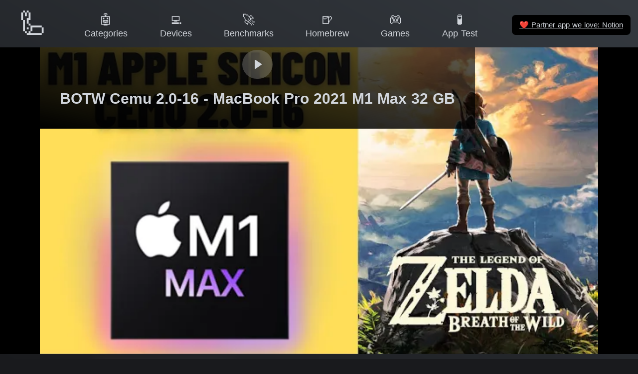

--- FILE ---
content_type: text/html
request_url: https://doesitarm.com/tv/botw-cemu-20-16-macbook-pro-2021-m1-max-32-gb-i-ywj6fs1ejf0
body_size: 29580
content:
<!DOCTYPE html>
<html lang="en">
    <head>
        <!-- Hello Ivan K (CON-4) from Express VPN -->
        <title>BOTW Cemu 2.0-16 - MacBook Pro 2021 M1 Max 32 GB - Apple Silicon Compatibility Video - Does It ARM</title>
        <meta charset="utf-8"><meta name="viewport" content="width=device-width, initial-scale=1"><meta hid="description" name="description" content="Latest reported support status of BOTW Cemu 2.0-16 - MacBook Pro 2021 M1 Max 32 GB on Apple Silicon and Apple M3 Max and M2 Ultra Processors."><meta property="og:image" content="https://doesitarm.com/images/og-image.png"><meta property="og:image:width" content="1200"><meta property="og:image:height" content="627"><meta property="og:image:alt" content="Does It ARM Logo"><meta property="twitter:card" content="summary"><meta hid="twitter:title" property="twitter:title" content="BOTW Cemu 2.0-16 - MacBook Pro 2021 M1 Max 32 GB - Apple Silicon Compatibility Video - Does It ARM"><meta hid="twitter:description" property="twitter:description" content="Latest reported support status of BOTW Cemu 2.0-16 - MacBook Pro 2021 M1 Max 32 GB on Apple Silicon and Apple M3 Max and M2 Ultra Processors."><meta property="twitter:url" content="https://doesitarm.com/tv/botw-cemu-20-16-macbook-pro-2021-m1-max-32-gb-i-ywj6fs1ejf0"><meta property="twitter:image" content="https://doesitarm.com/images/mark.png"><link rel="icon" type="image/x-icon" href="/favicon.ico"><link rel="preconnect" href="https://cdn4.buysellads.net"><link rel="preload" as="image" href="https://i.ytimg.com/vi_webp/ywj6Fs1ejF0/default.webp" media="(max-width: 640px) 100vw, 640px" imagesrcset="https://i.ytimg.com/vi_webp/ywj6Fs1ejF0/default.webp 120w, https://i.ytimg.com/vi_webp/ywj6Fs1ejF0/mqdefault.webp 320w, https://i.ytimg.com/vi_webp/ywj6Fs1ejF0/hqdefault.webp 480w, https://i.ytimg.com/vi_webp/ywj6Fs1ejF0/sddefault.webp 640w" type="image/webp"><link rel="preload" as="image" href="https://i.ytimg.com/vi/ywj6Fs1ejF0/default.jpg" media="(max-width: 640px) 100vw, 640px" imagesrcset="https://i.ytimg.com/vi/ywj6Fs1ejF0/default.jpg 120w, https://i.ytimg.com/vi/ywj6Fs1ejF0/mqdefault.jpg 320w, https://i.ytimg.com/vi/ywj6Fs1ejF0/hqdefault.jpg 480w, https://i.ytimg.com/vi/ywj6Fs1ejF0/sddefault.jpg 640w" type="image/jpeg"><script type="application/ld+json">{"@context":"https://schema.org","@type":"VideoObject","name":"BOTW Cemu 2.0-16 - MacBook Pro 2021 M1 Max 32 GB","description":"Includes the following apps: Cursor, M1, Max, OBS, CrossOver","thumbnailUrl":["https://i.ytimg.com/vi/ywj6Fs1ejF0/default.jpg","https://i.ytimg.com/vi/ywj6Fs1ejF0/mqdefault.jpg","https://i.ytimg.com/vi/ywj6Fs1ejF0/hqdefault.jpg","https://i.ytimg.com/vi/ywj6Fs1ejF0/sddefault.jpg"],"uploadDate":"2022-11-16T14:05:46Z","embedUrl":"https://doesitarm.com/embed/rich-results-player?youtube-id=ywj6Fs1ejF0&name=BOTW+Cemu+2.0-16+-+MacBook+Pro+2021+M1+Max+32+GB"}</script>

        <!-- Set gaMeasurementId so it's available within the browser/window context --><script type="text/javascript">window.gaMeasurementId = 'UA-28434239-22'</script>
<!-- Global site tag (gtag.js) - Google Analytics --><script type="text/javascript" async src="https://www.googletagmanager.com/gtag/js?id=UA-28434239-22"></script>
<script type="text/javascript">
    window.dataLayer = window.dataLayer || [];
    function gtag () {
        dataLayer.push(arguments);
    }
    gtag('js', new Date());

    gtag('config', gaMeasurementId);

    // console.log('I wanna to shake your hand', gaMeasurementId )
</script>


<!-- Partytown Google Analytics --><!-- <script
    type="text/partytown"
    async
    src={ `https://www.googletagmanager.com/gtag/js?id=${ gaMeasurementId }` }
></script>
<script type="text/partytown">
    window.dataLayer = window.dataLayer || [];
    function gtag () {
        dataLayer.push(arguments);
    }
    gtag('js', new Date());

    gtag('config', gaMeasurementId);

    // console.log('I wanna to shake your hand', gaMeasurementId )
</script> -->

    <link rel="stylesheet" href="/_astro/404.7a287b36.css" />
<link rel="stylesheet" href="/_astro/404.531d1830.css" />
<link rel="stylesheet" href="/_astro/_...devicePath_.49ff92d5.css" /><script type="module" src="/_astro/hoisted.a270b975.js"></script>
<script>!(function(w,p,f,c){c=w[p]=Object.assign(w[p]||{},{"lib":"/~partytown/","debug":false});c[f]=(c[f]||[]).concat(["dataLayer.push"])})(window,'partytown','forward');/* Partytown 0.7.6 - MIT builder.io */
!function(t,e,n,i,r,o,a,d,s,c,p,l){function u(){l||(l=1,"/"==(a=(o.lib||"/~partytown/")+(o.debug?"debug/":""))[0]&&(s=e.querySelectorAll('script[type="text/partytown"]'),i!=t?i.dispatchEvent(new CustomEvent("pt1",{detail:t})):(d=setTimeout(f,1e4),e.addEventListener("pt0",w),r?h(1):n.serviceWorker?n.serviceWorker.register(a+(o.swPath||"partytown-sw.js"),{scope:a}).then((function(t){t.active?h():t.installing&&t.installing.addEventListener("statechange",(function(t){"activated"==t.target.state&&h()}))}),console.error):f())))}function h(t){c=e.createElement(t?"script":"iframe"),t||(c.setAttribute("style","display:block;width:0;height:0;border:0;visibility:hidden"),c.setAttribute("aria-hidden",!0)),c.src=a+"partytown-"+(t?"atomics.js?v=0.7.6":"sandbox-sw.html?"+Date.now()),e.body.appendChild(c)}function f(n,r){for(w(),i==t&&(o.forward||[]).map((function(e){delete t[e.split(".")[0]]})),n=0;n<s.length;n++)(r=e.createElement("script")).innerHTML=s[n].innerHTML,e.head.appendChild(r);c&&c.parentNode.removeChild(c)}function w(){clearTimeout(d)}o=t.partytown||{},i==t&&(o.forward||[]).map((function(e){p=t,e.split(".").map((function(e,n,i){p=p[i[n]]=n+1<i.length?"push"==i[n+1]?[]:p[i[n]]||{}:function(){(t._ptf=t._ptf||[]).push(i,arguments)}}))})),"complete"==e.readyState?u():(t.addEventListener("DOMContentLoaded",u),t.addEventListener("load",u))}(window,document,navigator,top,window.crossOriginIsolated);</script></head>
    <body>

        <div class="app-wrapper text-gray-300 bg-gradient-to-bl from-dark to-darker bg-fixed">
            <nav class="fixed top-0 left-0 right-0 flex z-navbar bg-gradient-to-bl from-dark to-darker bg-fixed justify-center items-center items-baseline"><div class="mobile-menu-container flex items-center lg:hidden p-2"><a class="mobile-menu-toggle rounded-md p-2 inline-flex items-center justify-center text-gray-400 hover:text-white hover:bg-gray-700 focus:outline-none focus:bg-gray-700 focus:text-white transition duration-150 ease-in-out" href="#mobile-menu" aria-label="Main menu"><svg class="parent-focus:hidden h-6 w-6" fill="none" viewBox="0 0 24 24" stroke="currentColor"><path stroke-linecap="round" stroke-linejoin="round" stroke-width="2" d="M4 6h16M4 12h16M4 18h16"></path></svg><svg class="hidden parent-focus:visible h-6 w-6" fill="none" viewBox="0 0 24 24" stroke="currentColor"><path stroke-linecap="round" stroke-linejoin="round" stroke-width="2" d="M6 18L18 6M6 6l12 12"></path></svg></a></div><div id="mobile-menu" class="mobile-menu hidden target:visible lg:hidden absolute bg-blur top-0 left-0 right-0 w-full py-3 px-2 pr-0"><a class="mobile-menu-close rounded-md p-2 inline-flex items-center justify-center text-gray-400 hover:text-white hover:bg-gray-700 focus:outline-none focus:bg-gray-700 focus:text-white transition duration-150 ease-in-out" href="#" aria-label="Main menu"><svg class="h-6 w-6" fill="none" viewBox="0 0 24 24" stroke="currentColor"><path stroke-linecap="round" stroke-linejoin="round" stroke-width="2" d="M6 18L18 6M6 6l12 12"></path></svg></a><div class="px-2 pt-2 pb-3 lg:px-3 md:pt-5"><a href="/" class="mt-1 block px-3 py-2 rounded-md text-base font-medium text-gray-300 hover:text-white hover:bg-gray-700 focus:outline-none focus:text-white focus:bg-gray-700 transition duration-150 ease-in-out text-gray-300 hover:bg-gray-700"> 🦾 Home </a><!--[--><a href="/categories" class="mt-1 block px-3 py-2 rounded-md text-base font-medium text-gray-300 hover:text-white hover:bg-gray-700 focus:outline-none focus:text-white focus:bg-gray-700 transition duration-150 ease-in-out text-gray-300 hover:bg-gray-700">🤖 Categories</a><a href="/devices" class="mt-1 block px-3 py-2 rounded-md text-base font-medium text-gray-300 hover:text-white hover:bg-gray-700 focus:outline-none focus:text-white focus:bg-gray-700 transition duration-150 ease-in-out text-gray-300 hover:bg-gray-700">💻 Devices</a><a href="/benchmarks" class="mt-1 block px-3 py-2 rounded-md text-base font-medium text-gray-300 hover:text-white hover:bg-gray-700 focus:outline-none focus:text-white focus:bg-gray-700 transition duration-150 ease-in-out text-gray-300 hover:bg-gray-700">🚀 Benchmarks</a><a href="/kind/homebrew" class="mt-1 block px-3 py-2 rounded-md text-base font-medium text-gray-300 hover:text-white hover:bg-gray-700 focus:outline-none focus:text-white focus:bg-gray-700 transition duration-150 ease-in-out text-gray-300 hover:bg-gray-700">🍺 Homebrew</a><a href="/games" class="mt-1 block px-3 py-2 rounded-md text-base font-medium text-gray-300 hover:text-white hover:bg-gray-700 focus:outline-none focus:text-white focus:bg-gray-700 transition duration-150 ease-in-out text-gray-300 hover:bg-gray-700">🎮 Games</a><a href="/apple-silicon-app-test" class="mt-1 block px-3 py-2 rounded-md text-base font-medium text-gray-300 hover:text-white hover:bg-gray-700 focus:outline-none focus:text-white focus:bg-gray-700 transition duration-150 ease-in-out text-gray-300 hover:bg-gray-700">🧪 App Test</a><!--]--></div><hr></div><div class="reponsive-menu-container relative w-full max-w-7xl ml-0 mb-1 mt-1 lg:mx-2 md:mr-2 md:mt-2"><div class="flex justify-between"><div class="flex-shrink-0 flex items-center"><a href="/" class="group h-full w-full lg:w-[110px] lg:h-[80px] lg:hover:bg-darker hover:neumorphic-shadow-logo lg:px-3 py-2 lg:rounded-md focus:outline-none lg:focus:text-white lg:focus:bg-gray-700 lg:leading-tight lg:transition lg:duration-150 lg:ease-in-out text-center whitespace-nowrap"><div class="lg:text-5xl text-3xl md:text-4xl lg:group-hover:text-xl"> 🦾 </div><div class="hidden lg:group-hover:block text-gray-300 text-sm font-medium leading-4"> Home </div></a></div><div class="hidden lg:flex lg:items-center grow justify-evenly"><!--[--><a href="/categories" class="px-3 py-2 rounded-md text-sm font-medium focus:outline-none focus:text-white focus:bg-gray-700 transition duration-150 ease-in-out text-center leading-tight whitespace-nowrap text-gray-300 hover:bg-darker hover:neumorphic-shadow"><div class="text-xl">🤖</div><div>Categories</div></a><a href="/devices" class="px-3 py-2 rounded-md text-sm font-medium focus:outline-none focus:text-white focus:bg-gray-700 transition duration-150 ease-in-out text-center leading-tight whitespace-nowrap text-gray-300 hover:bg-darker hover:neumorphic-shadow"><div class="text-xl">💻</div><div>Devices</div></a><a href="/benchmarks" class="px-3 py-2 rounded-md text-sm font-medium focus:outline-none focus:text-white focus:bg-gray-700 transition duration-150 ease-in-out text-center leading-tight whitespace-nowrap text-gray-300 hover:bg-darker hover:neumorphic-shadow"><div class="text-xl">🚀</div><div>Benchmarks</div></a><a href="/kind/homebrew" class="px-3 py-2 rounded-md text-sm font-medium focus:outline-none focus:text-white focus:bg-gray-700 transition duration-150 ease-in-out text-center leading-tight whitespace-nowrap text-gray-300 hover:bg-darker hover:neumorphic-shadow"><div class="text-xl">🍺</div><div>Homebrew</div></a><a href="/games" class="px-3 py-2 rounded-md text-sm font-medium focus:outline-none focus:text-white focus:bg-gray-700 transition duration-150 ease-in-out text-center leading-tight whitespace-nowrap text-gray-300 hover:bg-darker hover:neumorphic-shadow"><div class="text-xl">🎮</div><div>Games</div></a><a href="/apple-silicon-app-test" class="px-3 py-2 rounded-md text-sm font-medium focus:outline-none focus:text-white focus:bg-gray-700 transition duration-150 ease-in-out text-center leading-tight whitespace-nowrap text-gray-300 hover:bg-darker hover:neumorphic-shadow"><div class="text-xl">🧪</div><div>App Test</div></a><!--]--></div><div class="flex shrink items-center"><a class="underline px-3 py-2 rounded-md text-xs font-medium focus:outline-none focus:text-white focus:bg-gray-700 transition duration-150 ease-in-out bg-black ml-4 m-1" href="https://affiliate.notion.so/ljj2keff2qry"><span class="font-emoji">❤️</span> Partner app we love: Notion </a></div></div></div></nav>
            <div class="app-main min-h-screen flex items-center">
                
    <section class="container pb-16">
    <div class="flex flex-col items-center text-center space-y-6">

        <lite-youtube class="video-canvas w-screen flex flex-col justify-center items-center bg-black pt-16" style="left:50%;right:50%;margin-left:-50vw;margin-right:-50vw;">
    <script class="video-data" type="application/json">{"name":"BOTW Cemu 2.0-16 - MacBook Pro 2021 M1 Max 32 GB","id":"ywj6Fs1ejF0","lastUpdated":{"raw":"2022-11-16T14:05:46Z","timestamp":1668607546000},"appLinks":[{"name":"Cursor","endpoint":"/app/cursor"},{"name":"M1","endpoint":"/app/m1"},{"name":"Max","endpoint":"/app/max"},{"name":"OBS","endpoint":"/app/obs"},{"name":"CrossOver","endpoint":"/app/crossover"},{"name":"Discord","endpoint":"/app/discord"},{"name":"TG Pro","endpoint":"/app/tg-pro"}],"slug":"botw-cemu-20-16-macbook-pro-2021-m1-max-32-gb-i-ywj6fs1ejf0","channel":{"name":"Andrew Tsai","id":"UCJ-hl32h5CokBhlGu95C1Xg"},"tags":["uncategorized","live-production-and-performance","productivity-tools","social-and-communication","system-tools"],"timestamps":[],"thumbnail":{"sizes":"(max-width: 640px) 100vw, 640px","srcset":"https://i.ytimg.com/vi/ywj6Fs1ejF0/default.jpg 120w, https://i.ytimg.com/vi/ywj6Fs1ejF0/mqdefault.jpg 320w, https://i.ytimg.com/vi/ywj6Fs1ejF0/hqdefault.jpg 480w, https://i.ytimg.com/vi/ywj6Fs1ejF0/sddefault.jpg 640w","src":"https://i.ytimg.com/vi/ywj6Fs1ejF0/default.jpg"},"endpoint":"/tv/botw-cemu-20-16-macbook-pro-2021-m1-max-32-gb-i-ywj6fs1ejf0","payload":{"video":{"name":"BOTW Cemu 2.0-16 - MacBook Pro 2021 M1 Max 32 GB","id":"ywj6Fs1ejF0","lastUpdated":{"raw":"2022-11-16T14:05:46Z","timestamp":1668607546000},"appLinks":[{"name":"Cursor","endpoint":"/app/cursor"},{"name":"M1","endpoint":"/app/m1"},{"name":"Max","endpoint":"/app/max"},{"name":"OBS","endpoint":"/app/obs"},{"name":"CrossOver","endpoint":"/app/crossover"},{"name":"Discord","endpoint":"/app/discord"},{"name":"TG Pro","endpoint":"/app/tg-pro"}],"slug":"botw-cemu-20-16-macbook-pro-2021-m1-max-32-gb-i-ywj6fs1ejf0","channel":{"name":"Andrew Tsai","id":"UCJ-hl32h5CokBhlGu95C1Xg"},"tags":["uncategorized","live-production-and-performance","productivity-tools","social-and-communication","system-tools"],"timestamps":[],"thumbnail":{"sizes":"(max-width: 640px) 100vw, 640px","srcset":"https://i.ytimg.com/vi/ywj6Fs1ejF0/default.jpg 120w, https://i.ytimg.com/vi/ywj6Fs1ejF0/mqdefault.jpg 320w, https://i.ytimg.com/vi/ywj6Fs1ejF0/hqdefault.jpg 480w, https://i.ytimg.com/vi/ywj6Fs1ejF0/sddefault.jpg 640w","src":"https://i.ytimg.com/vi/ywj6Fs1ejF0/default.jpg"},"endpoint":"/tv/botw-cemu-20-16-macbook-pro-2021-m1-max-32-gb-i-ywj6fs1ejf0"},"featuredApps":[{"name":"Cursor","aliases":["Cursor","Todesktop 230313mzl4w4u92"],"bundleIds":["com.todesktop.230313mzl4w4u92"],"status":"native","lastUpdated":{"date":"2025-01-02T06:24:31.008Z","raw":"2025-01-02T06:24:31.008Z","timestamp":1735799071008,"relative":"9 months ago"},"text":"✅ Yes, Native Apple Silicon Support reported as of v0.44.9","slug":"cursor","endpoint":"/app/cursor","category":{"slug":"uncategorized"},"tags":[],"relatedLinks":[{"label":"🧪 Apple Silicon App Tested","href":"https://doesitarm.com/apple-silicon-app-test/"}],"relatedVideos":[{"name":"Far Cry 3 - Parallels 18 - MacBook Pro 2021 M1 Max 32 GB","id":"tkXWf6INdVE","lastUpdated":{"raw":"2022-12-28T09:28:39Z","timestamp":1672219719000},"appLinks":[{"name":"Cursor","endpoint":"/app/cursor"},{"name":"M1","endpoint":"/app/m1"},{"name":"Max","endpoint":"/app/max"},{"name":"OBS","endpoint":"/app/obs"},{"name":"CrossOver","endpoint":"/app/crossover"},{"name":"Steam","endpoint":"/app/steam"},{"name":"Discord","endpoint":"/app/discord"},{"name":"TG Pro","endpoint":"/app/tg-pro"}],"slug":"far-cry-3-parallels-18-macbook-pro-2021-m1-max-32-gb-i-tkxwf6indve","channel":{"name":"Andrew Tsai","id":"UCJ-hl32h5CokBhlGu95C1Xg"},"tags":["uncategorized","live-production-and-performance","productivity-tools","entertainment-and-media-apps","social-and-communication","system-tools"],"timestamps":[],"thumbnail":{"sizes":"(max-width: 640px) 100vw, 640px","srcset":"https://i.ytimg.com/vi/tkXWf6INdVE/default.jpg 120w, https://i.ytimg.com/vi/tkXWf6INdVE/mqdefault.jpg 320w, https://i.ytimg.com/vi/tkXWf6INdVE/hqdefault.jpg 480w, https://i.ytimg.com/vi/tkXWf6INdVE/sddefault.jpg 640w","src":"https://i.ytimg.com/vi/tkXWf6INdVE/default.jpg"},"endpoint":"/app/cursor/benchmarks#tkXWf6INdVE"},{"name":"How to play LAN/internet multiplayer on Ryujinx on a Mac","id":"Igynt_kBKiY","lastUpdated":{"raw":"2022-12-05T10:44:54Z","timestamp":1670237094000},"appLinks":[{"name":"Cursor","endpoint":"/app/cursor"},{"name":"Install","endpoint":"/app/install"},{"name":"M1","endpoint":"/app/m1"},{"name":"OBS","endpoint":"/app/obs"},{"name":"CrossOver","endpoint":"/app/crossover"},{"name":"Discord","endpoint":"/app/discord"}],"slug":"how-to-play-laninternet-multiplayer-on-ryujinx-on-a-mac-i-igyntkbkiy","channel":{"name":"Andrew Tsai's Tips","id":"UCOFM3jIiRaU25U5k1rlelpA"},"tags":["uncategorized","live-production-and-performance","productivity-tools","social-and-communication"],"timestamps":[],"thumbnail":{"sizes":"(max-width: 640px) 100vw, 640px","srcset":"https://i.ytimg.com/vi/Igynt_kBKiY/default.jpg 120w, https://i.ytimg.com/vi/Igynt_kBKiY/mqdefault.jpg 320w, https://i.ytimg.com/vi/Igynt_kBKiY/hqdefault.jpg 480w, https://i.ytimg.com/vi/Igynt_kBKiY/sddefault.jpg 640w","src":"https://i.ytimg.com/vi/Igynt_kBKiY/default.jpg"},"endpoint":"/app/cursor/benchmarks#Igynt_kBKiY"},{"name":"How to enable 60 FPS cheats on Ryujinx on a Mac","id":"hRegd6oQ8S8","lastUpdated":{"raw":"2022-12-05T10:43:01Z","timestamp":1670236981000},"appLinks":[{"name":"Cursor","endpoint":"/app/cursor"},{"name":"Install","endpoint":"/app/install"},{"name":"M1","endpoint":"/app/m1"},{"name":".NET","endpoint":"/app/net"},{"name":"OBS","endpoint":"/app/obs"},{"name":"CrossOver","endpoint":"/app/crossover"},{"name":"Discord","endpoint":"/app/discord"}],"slug":"how-to-enable-60-fps-cheats-on-ryujinx-on-a-mac-i-hregd6oq8s8","channel":{"name":"Andrew Tsai's Tips","id":"UCOFM3jIiRaU25U5k1rlelpA"},"tags":["uncategorized","developer-tools","live-production-and-performance","productivity-tools","social-and-communication"],"timestamps":[],"thumbnail":{"sizes":"(max-width: 640px) 100vw, 640px","srcset":"https://i.ytimg.com/vi/hRegd6oQ8S8/default.jpg 120w, https://i.ytimg.com/vi/hRegd6oQ8S8/mqdefault.jpg 320w, https://i.ytimg.com/vi/hRegd6oQ8S8/hqdefault.jpg 480w, https://i.ytimg.com/vi/hRegd6oQ8S8/sddefault.jpg 640w","src":"https://i.ytimg.com/vi/hRegd6oQ8S8/default.jpg"},"endpoint":"/app/cursor/benchmarks#hRegd6oQ8S8"},{"name":"How to pair PS5 DualSense controller with Ryujinx on Mac","id":"IFUSlQKCrF4","lastUpdated":{"raw":"2022-12-05T10:41:27Z","timestamp":1670236887000},"appLinks":[{"name":"Cursor","endpoint":"/app/cursor"},{"name":"Install","endpoint":"/app/install"},{"name":"M1","endpoint":"/app/m1"},{"name":"OBS","endpoint":"/app/obs"},{"name":"CrossOver","endpoint":"/app/crossover"},{"name":"Discord","endpoint":"/app/discord"}],"slug":"how-to-pair-ps5-dualsense-controller-with-ryujinx-on-mac-i-ifuslqkcrf4","channel":{"name":"Andrew Tsai's Tips","id":"UCOFM3jIiRaU25U5k1rlelpA"},"tags":["uncategorized","live-production-and-performance","productivity-tools","social-and-communication"],"timestamps":[],"thumbnail":{"sizes":"(max-width: 640px) 100vw, 640px","srcset":"https://i.ytimg.com/vi/IFUSlQKCrF4/default.jpg 120w, https://i.ytimg.com/vi/IFUSlQKCrF4/mqdefault.jpg 320w, https://i.ytimg.com/vi/IFUSlQKCrF4/hqdefault.jpg 480w, https://i.ytimg.com/vi/IFUSlQKCrF4/sddefault.jpg 640w","src":"https://i.ytimg.com/vi/IFUSlQKCrF4/default.jpg"},"endpoint":"/app/cursor/benchmarks#IFUSlQKCrF4"},{"name":"How to fix JoyCon issue with Ryujinx on Mac","id":"BLp4LLVeTFQ","lastUpdated":{"raw":"2022-12-05T10:39:39Z","timestamp":1670236779000},"appLinks":[{"name":"Cursor","endpoint":"/app/cursor"},{"name":"Install","endpoint":"/app/install"},{"name":"M1","endpoint":"/app/m1"},{"name":"OBS","endpoint":"/app/obs"},{"name":"CrossOver","endpoint":"/app/crossover"},{"name":"Discord","endpoint":"/app/discord"}],"slug":"how-to-fix-joycon-issue-with-ryujinx-on-mac-i-blp4llvetfq","channel":{"name":"Andrew Tsai's Tips","id":"UCOFM3jIiRaU25U5k1rlelpA"},"tags":["uncategorized","live-production-and-performance","productivity-tools","social-and-communication"],"timestamps":[],"thumbnail":{"sizes":"(max-width: 640px) 100vw, 640px","srcset":"https://i.ytimg.com/vi/BLp4LLVeTFQ/default.jpg 120w, https://i.ytimg.com/vi/BLp4LLVeTFQ/mqdefault.jpg 320w, https://i.ytimg.com/vi/BLp4LLVeTFQ/hqdefault.jpg 480w, https://i.ytimg.com/vi/BLp4LLVeTFQ/sddefault.jpg 640w","src":"https://i.ytimg.com/vi/BLp4LLVeTFQ/default.jpg"},"endpoint":"/app/cursor/benchmarks#BLp4LLVeTFQ"},{"name":"How to install RyuSAK on Mac (simple method)","id":"vyP5owwJ2QE","lastUpdated":{"raw":"2022-12-05T10:39:12Z","timestamp":1670236752000},"appLinks":[{"name":"Cursor","endpoint":"/app/cursor"},{"name":"Install","endpoint":"/app/install"},{"name":"M1","endpoint":"/app/m1"},{"name":"OBS","endpoint":"/app/obs"},{"name":"CrossOver","endpoint":"/app/crossover"},{"name":"Discord","endpoint":"/app/discord"}],"slug":"how-to-install-ryusak-on-mac-simple-method-i-vyp5owwj2qe","channel":{"name":"Andrew Tsai's Tips","id":"UCOFM3jIiRaU25U5k1rlelpA"},"tags":["uncategorized","live-production-and-performance","productivity-tools","social-and-communication"],"timestamps":[],"thumbnail":{"sizes":"(max-width: 640px) 100vw, 640px","srcset":"https://i.ytimg.com/vi/vyP5owwJ2QE/default.jpg 120w, https://i.ytimg.com/vi/vyP5owwJ2QE/mqdefault.jpg 320w, https://i.ytimg.com/vi/vyP5owwJ2QE/hqdefault.jpg 480w, https://i.ytimg.com/vi/vyP5owwJ2QE/sddefault.jpg 640w","src":"https://i.ytimg.com/vi/vyP5owwJ2QE/default.jpg"},"endpoint":"/app/cursor/benchmarks#vyP5owwJ2QE"},{"name":"How to reset RyuSAK cache on Mac (fix launch of Super Smash Bros and other games)","id":"L1k95V7eWFM","lastUpdated":{"raw":"2022-12-05T10:38:16Z","timestamp":1670236696000},"appLinks":[{"name":"Cursor","endpoint":"/app/cursor"},{"name":"Install","endpoint":"/app/install"},{"name":"M1","endpoint":"/app/m1"},{"name":"OBS","endpoint":"/app/obs"},{"name":"CrossOver","endpoint":"/app/crossover"},{"name":"Discord","endpoint":"/app/discord"}],"slug":"how-to-reset-ryusak-cache-on-mac-fix-launch-of-super-smash-bros-and-other-games-i-l1k95v7ewfm","channel":{"name":"Andrew Tsai's Tips","id":"UCOFM3jIiRaU25U5k1rlelpA"},"tags":["uncategorized","live-production-and-performance","productivity-tools","social-and-communication"],"timestamps":[],"thumbnail":{"sizes":"(max-width: 640px) 100vw, 640px","srcset":"https://i.ytimg.com/vi/L1k95V7eWFM/default.jpg 120w, https://i.ytimg.com/vi/L1k95V7eWFM/mqdefault.jpg 320w, https://i.ytimg.com/vi/L1k95V7eWFM/hqdefault.jpg 480w, https://i.ytimg.com/vi/L1k95V7eWFM/sddefault.jpg 640w","src":"https://i.ytimg.com/vi/L1k95V7eWFM/default.jpg"},"endpoint":"/app/cursor/benchmarks#L1k95V7eWFM"},{"name":"Diablo 2: Resurrected - Ryujinx - MacBook Pro 2021 M1 Max 32 GB","id":"fCtGyT8KVOA","lastUpdated":{"raw":"2022-11-27T20:25:51Z","timestamp":1669580751000},"appLinks":[{"name":"Cursor","endpoint":"/app/cursor"},{"name":"M1","endpoint":"/app/m1"},{"name":"Max","endpoint":"/app/max"},{"name":"OBS","endpoint":"/app/obs"},{"name":"CrossOver","endpoint":"/app/crossover"},{"name":"Discord","endpoint":"/app/discord"},{"name":"TG Pro","endpoint":"/app/tg-pro"}],"slug":"diablo-2-resurrected-ryujinx-macbook-pro-2021-m1-max-32-gb-i-fctgyt8kvoa","channel":{"name":"Andrew Tsai","id":"UCJ-hl32h5CokBhlGu95C1Xg"},"tags":["uncategorized","live-production-and-performance","productivity-tools","social-and-communication","system-tools"],"timestamps":[],"thumbnail":{"sizes":"(max-width: 640px) 100vw, 640px","srcset":"https://i.ytimg.com/vi/fCtGyT8KVOA/default.jpg 120w, https://i.ytimg.com/vi/fCtGyT8KVOA/mqdefault.jpg 320w, https://i.ytimg.com/vi/fCtGyT8KVOA/hqdefault.jpg 480w, https://i.ytimg.com/vi/fCtGyT8KVOA/sddefault.jpg 640w","src":"https://i.ytimg.com/vi/fCtGyT8KVOA/default.jpg"},"endpoint":"/app/cursor/benchmarks#fCtGyT8KVOA"},{"name":"BOTW Cemu 2.0-16 - MacBook Pro 2021 M1 Max 32 GB","id":"ywj6Fs1ejF0","lastUpdated":{"raw":"2022-11-16T14:05:46Z","timestamp":1668607546000},"appLinks":[{"name":"Cursor","endpoint":"/app/cursor"},{"name":"M1","endpoint":"/app/m1"},{"name":"Max","endpoint":"/app/max"},{"name":"OBS","endpoint":"/app/obs"},{"name":"CrossOver","endpoint":"/app/crossover"},{"name":"Discord","endpoint":"/app/discord"},{"name":"TG Pro","endpoint":"/app/tg-pro"}],"slug":"botw-cemu-20-16-macbook-pro-2021-m1-max-32-gb-i-ywj6fs1ejf0","channel":{"name":"Andrew Tsai","id":"UCJ-hl32h5CokBhlGu95C1Xg"},"tags":["uncategorized","live-production-and-performance","productivity-tools","social-and-communication","system-tools"],"timestamps":[],"thumbnail":{"sizes":"(max-width: 640px) 100vw, 640px","srcset":"https://i.ytimg.com/vi/ywj6Fs1ejF0/default.jpg 120w, https://i.ytimg.com/vi/ywj6Fs1ejF0/mqdefault.jpg 320w, https://i.ytimg.com/vi/ywj6Fs1ejF0/hqdefault.jpg 480w, https://i.ytimg.com/vi/ywj6Fs1ejF0/sddefault.jpg 640w","src":"https://i.ytimg.com/vi/ywj6Fs1ejF0/default.jpg"},"endpoint":"/app/cursor/benchmarks#ywj6Fs1ejF0"},{"name":"Scorn - Parallels 18 (hard crash) - MacBook Pro 2021 M1 Max 32 GB","id":"dYONNzFzNlc","lastUpdated":{"raw":"2022-10-15T18:10:31Z","timestamp":1665857431000},"appLinks":[{"name":"Cursor","endpoint":"/app/cursor"},{"name":"M1","endpoint":"/app/m1"},{"name":"Max","endpoint":"/app/max"},{"name":"OBS","endpoint":"/app/obs"},{"name":"CrossOver","endpoint":"/app/crossover"},{"name":"Steam","endpoint":"/app/steam"},{"name":"Discord","endpoint":"/app/discord"},{"name":"TG Pro","endpoint":"/app/tg-pro"}],"slug":"scorn-parallels-18-hard-crash-macbook-pro-2021-m1-max-32-gb-i-dyonnzfznlc","channel":{"name":"Andrew Tsai","id":"UCJ-hl32h5CokBhlGu95C1Xg"},"tags":["uncategorized","live-production-and-performance","productivity-tools","entertainment-and-media-apps","social-and-communication","system-tools"],"timestamps":[],"thumbnail":{"sizes":"(max-width: 640px) 100vw, 640px","srcset":"https://i.ytimg.com/vi/dYONNzFzNlc/default.jpg 120w, https://i.ytimg.com/vi/dYONNzFzNlc/mqdefault.jpg 320w, https://i.ytimg.com/vi/dYONNzFzNlc/hqdefault.jpg 480w, https://i.ytimg.com/vi/dYONNzFzNlc/sddefault.jpg 640w","src":"https://i.ytimg.com/vi/dYONNzFzNlc/default.jpg"},"endpoint":"/app/cursor/benchmarks#dYONNzFzNlc"},{"name":"Hellblade: Senua's Sacrifice - CrossOver 22 - MacBook Pro 2021 M1 Max 32 GB","id":"iofQF3IWCMw","lastUpdated":{"raw":"2022-09-30T12:21:44Z","timestamp":1664540504000},"appLinks":[{"name":"Cursor","endpoint":"/app/cursor"},{"name":"M1","endpoint":"/app/m1"},{"name":"Max","endpoint":"/app/max"},{"name":"OBS","endpoint":"/app/obs"},{"name":"CrossOver","endpoint":"/app/crossover"},{"name":"Discord","endpoint":"/app/discord"},{"name":"TG Pro","endpoint":"/app/tg-pro"}],"slug":"hellblade-senuas-sacrifice-crossover-22-macbook-pro-2021-m1-max-32-gb-i-iofqf3iwcmw","channel":{"name":"Andrew Tsai","id":"UCJ-hl32h5CokBhlGu95C1Xg"},"tags":["uncategorized","live-production-and-performance","productivity-tools","social-and-communication","system-tools"],"timestamps":[],"thumbnail":{"sizes":"(max-width: 640px) 100vw, 640px","srcset":"https://i.ytimg.com/vi/iofQF3IWCMw/default.jpg 120w, https://i.ytimg.com/vi/iofQF3IWCMw/mqdefault.jpg 320w, https://i.ytimg.com/vi/iofQF3IWCMw/hqdefault.jpg 480w, https://i.ytimg.com/vi/iofQF3IWCMw/sddefault.jpg 640w","src":"https://i.ytimg.com/vi/iofQF3IWCMw/default.jpg"},"endpoint":"/app/cursor/benchmarks#iofQF3IWCMw"},{"name":"Octopath Traveler - CrossOver 22 - MacBook Pro 2021 M1 Max 32 GB","id":"UbSfU6CAqTs","lastUpdated":{"raw":"2022-09-30T07:34:06Z","timestamp":1664523246000},"appLinks":[{"name":"Cursor","endpoint":"/app/cursor"},{"name":"M1","endpoint":"/app/m1"},{"name":"Max","endpoint":"/app/max"},{"name":"OBS","endpoint":"/app/obs"},{"name":"CrossOver","endpoint":"/app/crossover"},{"name":"Discord","endpoint":"/app/discord"},{"name":"TG Pro","endpoint":"/app/tg-pro"}],"slug":"octopath-traveler-crossover-22-macbook-pro-2021-m1-max-32-gb-i-ubsfu6caqts","channel":{"name":"Andrew Tsai","id":"UCJ-hl32h5CokBhlGu95C1Xg"},"tags":["uncategorized","live-production-and-performance","productivity-tools","social-and-communication","system-tools"],"timestamps":[],"thumbnail":{"sizes":"(max-width: 640px) 100vw, 640px","srcset":"https://i.ytimg.com/vi/UbSfU6CAqTs/default.jpg 120w, https://i.ytimg.com/vi/UbSfU6CAqTs/mqdefault.jpg 320w, https://i.ytimg.com/vi/UbSfU6CAqTs/hqdefault.jpg 480w, https://i.ytimg.com/vi/UbSfU6CAqTs/sddefault.jpg 640w","src":"https://i.ytimg.com/vi/UbSfU6CAqTs/default.jpg"},"endpoint":"/app/cursor/benchmarks#UbSfU6CAqTs"},{"name":"Jedi: Fallen Order - CrossOver 22 - MacBook Pro 2021 M1 Max 32 GB","id":"zgvNIXUBtZ8","lastUpdated":{"raw":"2022-09-29T20:03:15Z","timestamp":1664481795000},"appLinks":[{"name":"Cursor","endpoint":"/app/cursor"},{"name":"M1","endpoint":"/app/m1"},{"name":"Max","endpoint":"/app/max"},{"name":"OBS","endpoint":"/app/obs"},{"name":"CrossOver","endpoint":"/app/crossover"},{"name":"Discord","endpoint":"/app/discord"},{"name":"TG Pro","endpoint":"/app/tg-pro"}],"slug":"jedi-fallen-order-crossover-22-macbook-pro-2021-m1-max-32-gb-i-zgvnixubtz8","channel":{"name":"Andrew Tsai","id":"UCJ-hl32h5CokBhlGu95C1Xg"},"tags":["uncategorized","live-production-and-performance","productivity-tools","social-and-communication","system-tools"],"timestamps":[],"thumbnail":{"sizes":"(max-width: 640px) 100vw, 640px","srcset":"https://i.ytimg.com/vi/zgvNIXUBtZ8/default.jpg 120w, https://i.ytimg.com/vi/zgvNIXUBtZ8/mqdefault.jpg 320w, https://i.ytimg.com/vi/zgvNIXUBtZ8/hqdefault.jpg 480w, https://i.ytimg.com/vi/zgvNIXUBtZ8/sddefault.jpg 640w","src":"https://i.ytimg.com/vi/zgvNIXUBtZ8/default.jpg"},"endpoint":"/app/cursor/benchmarks#zgvNIXUBtZ8"},{"name":"Stray - CrossOver 22 - MacBook Pro 2021 M1 Max 32 GB","id":"2Vd3FVDzV7o","lastUpdated":{"raw":"2022-09-28T13:38:00Z","timestamp":1664372280000},"appLinks":[{"name":"Cursor","endpoint":"/app/cursor"},{"name":"M1","endpoint":"/app/m1"},{"name":"Max","endpoint":"/app/max"},{"name":"OBS","endpoint":"/app/obs"},{"name":"CrossOver","endpoint":"/app/crossover"},{"name":"Discord","endpoint":"/app/discord"},{"name":"TG Pro","endpoint":"/app/tg-pro"}],"slug":"stray-crossover-22-macbook-pro-2021-m1-max-32-gb-i-2vd3fvdzv7o","channel":{"name":"Andrew Tsai","id":"UCJ-hl32h5CokBhlGu95C1Xg"},"tags":["uncategorized","live-production-and-performance","productivity-tools","social-and-communication","system-tools"],"timestamps":[],"thumbnail":{"sizes":"(max-width: 640px) 100vw, 640px","srcset":"https://i.ytimg.com/vi/2Vd3FVDzV7o/default.jpg 120w, https://i.ytimg.com/vi/2Vd3FVDzV7o/mqdefault.jpg 320w, https://i.ytimg.com/vi/2Vd3FVDzV7o/hqdefault.jpg 480w, https://i.ytimg.com/vi/2Vd3FVDzV7o/sddefault.jpg 640w","src":"https://i.ytimg.com/vi/2Vd3FVDzV7o/default.jpg"},"endpoint":"/app/cursor/benchmarks#2Vd3FVDzV7o"},{"name":"Return to Monkey Island - Rosetta 2 - MacBook Air 2020 M1 8 GB RAM 8 GPU","id":"bsaLBASwaIU","lastUpdated":{"raw":"2022-09-19T22:32:34Z","timestamp":1663626754000},"appLinks":[{"name":"Cursor","endpoint":"/app/cursor"},{"name":"M1","endpoint":"/app/m1"},{"name":"OBS","endpoint":"/app/obs"},{"name":"CrossOver","endpoint":"/app/crossover"},{"name":"Discord","endpoint":"/app/discord"}],"slug":"return-to-monkey-island-rosetta-2-macbook-air-2020-m1-8-gb-ram-8-gpu-i-bsalbaswaiu","channel":{"name":"Andrew Tsai","id":"UCJ-hl32h5CokBhlGu95C1Xg"},"tags":["uncategorized","live-production-and-performance","productivity-tools","social-and-communication"],"timestamps":[],"thumbnail":{"sizes":"(max-width: 640px) 100vw, 640px","srcset":"https://i.ytimg.com/vi/bsaLBASwaIU/default.jpg 120w, https://i.ytimg.com/vi/bsaLBASwaIU/mqdefault.jpg 320w, https://i.ytimg.com/vi/bsaLBASwaIU/hqdefault.jpg 480w, https://i.ytimg.com/vi/bsaLBASwaIU/sddefault.jpg 640w","src":"https://i.ytimg.com/vi/bsaLBASwaIU/default.jpg"},"endpoint":"/app/cursor/benchmarks#bsaLBASwaIU"},{"name":"Morrowind is native ARM on Mac! OpenMW Apple Silicon M1/M2 macOS tutorial","id":"w98fTA9sZJQ","lastUpdated":{"raw":"2022-09-19T14:24:03Z","timestamp":1663597443000},"appLinks":[{"name":"Cursor","endpoint":"/app/cursor"},{"name":"M1","endpoint":"/app/m1"},{"name":"Extractor","endpoint":"/app/extractor"},{"name":"OpenMW","endpoint":"/app/openmw"},{"name":"OBS","endpoint":"/app/obs"},{"name":"CrossOver","endpoint":"/app/crossover"},{"name":"Discord","endpoint":"/app/discord"}],"slug":"morrowind-is-native-arm-on-mac-openmw-apple-silicon-m1m2-macos-tutorial-i-w98fta9szjq","channel":{"name":"Andrew Tsai's Tips","id":"UCOFM3jIiRaU25U5k1rlelpA"},"tags":["uncategorized","live-production-and-performance","productivity-tools","social-and-communication"],"timestamps":[],"thumbnail":{"sizes":"(max-width: 640px) 100vw, 640px","srcset":"https://i.ytimg.com/vi/w98fTA9sZJQ/default.jpg 120w, https://i.ytimg.com/vi/w98fTA9sZJQ/mqdefault.jpg 320w, https://i.ytimg.com/vi/w98fTA9sZJQ/hqdefault.jpg 480w, https://i.ytimg.com/vi/w98fTA9sZJQ/sddefault.jpg 640w","src":"https://i.ytimg.com/vi/w98fTA9sZJQ/default.jpg"},"endpoint":"/app/cursor/benchmarks#w98fTA9sZJQ"},{"name":"How to play RollerCoaster Tycoon 2 with OpenRCT2 on M1/M2 Apple Silicon Macs","id":"NWc3-ixnBJc","lastUpdated":{"raw":"2022-09-15T13:16:40Z","timestamp":1663247800000},"appLinks":[{"name":"Cursor","endpoint":"/app/cursor"},{"name":"M1","endpoint":"/app/m1"},{"name":"Extractor","endpoint":"/app/extractor"},{"name":"OBS","endpoint":"/app/obs"},{"name":"CrossOver","endpoint":"/app/crossover"},{"name":"OpenRCT2","endpoint":"/app/openrct2"},{"name":"Discord","endpoint":"/app/discord"}],"slug":"how-to-play-rollercoaster-tycoon-2-with-openrct2-on-m1m2-apple-silicon-macs-i-nwc3-ixnbjc","channel":{"name":"Andrew Tsai's Tips","id":"UCOFM3jIiRaU25U5k1rlelpA"},"tags":["uncategorized","live-production-and-performance","productivity-tools","entertainment-and-media-apps","social-and-communication"],"timestamps":[],"thumbnail":{"sizes":"(max-width: 640px) 100vw, 640px","srcset":"https://i.ytimg.com/vi/NWc3-ixnBJc/default.jpg 120w, https://i.ytimg.com/vi/NWc3-ixnBJc/mqdefault.jpg 320w, https://i.ytimg.com/vi/NWc3-ixnBJc/hqdefault.jpg 480w, https://i.ytimg.com/vi/NWc3-ixnBJc/sddefault.jpg 640w","src":"https://i.ytimg.com/vi/NWc3-ixnBJc/default.jpg"},"endpoint":"/app/cursor/benchmarks#NWc3-ixnBJc"},{"name":"Summoners War - MacBook Pro 2021 M1 Max 32 GB","id":"lpShi3GrrWo","lastUpdated":{"raw":"2022-08-29T09:52:20Z","timestamp":1661766740000},"appLinks":[{"name":"Cursor","endpoint":"/app/cursor"},{"name":"M1","endpoint":"/app/m1"},{"name":"App Store","endpoint":"/app/app-store"},{"name":"Max","endpoint":"/app/max"},{"name":"OBS","endpoint":"/app/obs"},{"name":"CrossOver","endpoint":"/app/crossover"},{"name":"Discord","endpoint":"/app/discord"},{"name":"TG Pro","endpoint":"/app/tg-pro"}],"slug":"summoners-war-macbook-pro-2021-m1-max-32-gb-i-lpshi3grrwo","channel":{"name":"Andrew Tsai","id":"UCJ-hl32h5CokBhlGu95C1Xg"},"tags":["uncategorized","live-production-and-performance","productivity-tools","social-and-communication","system-tools"],"timestamps":[],"thumbnail":{"sizes":"(max-width: 640px) 100vw, 640px","srcset":"https://i.ytimg.com/vi/lpShi3GrrWo/default.jpg 120w, https://i.ytimg.com/vi/lpShi3GrrWo/mqdefault.jpg 320w, https://i.ytimg.com/vi/lpShi3GrrWo/hqdefault.jpg 480w, https://i.ytimg.com/vi/lpShi3GrrWo/sddefault.jpg 640w","src":"https://i.ytimg.com/vi/lpShi3GrrWo/default.jpg"},"endpoint":"/app/cursor/benchmarks#lpShi3GrrWo"},{"name":"Guild Wars 2 Steam - CrossOver - MacBook Pro 2021 M1 Max 32 GB","id":"uji7zgt2kUo","lastUpdated":{"raw":"2022-08-29T09:43:17Z","timestamp":1661766197000},"appLinks":[{"name":"Cursor","endpoint":"/app/cursor"},{"name":"M1","endpoint":"/app/m1"},{"name":"Max","endpoint":"/app/max"},{"name":"OBS","endpoint":"/app/obs"},{"name":"CrossOver","endpoint":"/app/crossover"},{"name":"Steam","endpoint":"/app/steam"},{"name":"Discord","endpoint":"/app/discord"},{"name":"TG Pro","endpoint":"/app/tg-pro"},{"name":"Guild Wars 2","endpoint":"/game/guild-wars-2"}],"slug":"guild-wars-2-steam-crossover-macbook-pro-2021-m1-max-32-gb-i-uji7zgt2kuo","channel":{"name":"Andrew Tsai","id":"UCJ-hl32h5CokBhlGu95C1Xg"},"tags":["uncategorized","live-production-and-performance","productivity-tools","entertainment-and-media-apps","social-and-communication","system-tools","games"],"timestamps":[],"thumbnail":{"sizes":"(max-width: 640px) 100vw, 640px","srcset":"https://i.ytimg.com/vi/uji7zgt2kUo/default.jpg 120w, https://i.ytimg.com/vi/uji7zgt2kUo/mqdefault.jpg 320w, https://i.ytimg.com/vi/uji7zgt2kUo/hqdefault.jpg 480w, https://i.ytimg.com/vi/uji7zgt2kUo/sddefault.jpg 640w","src":"https://i.ytimg.com/vi/uji7zgt2kUo/default.jpg"},"endpoint":"/app/cursor/benchmarks#uji7zgt2kUo"},{"name":"Fallout 2 is NATIVE ARM! Community Edition - Mac Source Ports - M1/M2 and Intel Mac compatible","id":"Cl0IV-3FN-k","lastUpdated":{"raw":"2022-08-27T09:09:35Z","timestamp":1661591375000},"appLinks":[{"name":"Cursor","endpoint":"/app/cursor"},{"name":"M1","endpoint":"/app/m1"},{"name":"OBS","endpoint":"/app/obs"},{"name":"CrossOver","endpoint":"/app/crossover"},{"name":"Discord","endpoint":"/app/discord"}],"slug":"fallout-2-is-native-arm-community-edition-mac-source-ports-m1m2-and-intel-mac-compatible-i-cl0iv-3fn-k","channel":{"name":"Andrew Tsai's Tips","id":"UCOFM3jIiRaU25U5k1rlelpA"},"tags":["uncategorized","live-production-and-performance","productivity-tools","social-and-communication"],"timestamps":[],"thumbnail":{"sizes":"(max-width: 640px) 100vw, 640px","srcset":"https://i.ytimg.com/vi/Cl0IV-3FN-k/default.jpg 120w, https://i.ytimg.com/vi/Cl0IV-3FN-k/mqdefault.jpg 320w, https://i.ytimg.com/vi/Cl0IV-3FN-k/hqdefault.jpg 480w, https://i.ytimg.com/vi/Cl0IV-3FN-k/sddefault.jpg 640w","src":"https://i.ytimg.com/vi/Cl0IV-3FN-k/default.jpg"},"endpoint":"/app/cursor/benchmarks#Cl0IV-3FN-k"},{"name":"Farthest Frontier - CrossOver 22 Beta 2 - MacBook Pro 2021 M1 Max 32 GB","id":"76IZk2Rnw0c","lastUpdated":{"raw":"2022-08-17T15:22:10Z","timestamp":1660749730000},"appLinks":[{"name":"Cursor","endpoint":"/app/cursor"},{"name":"M1","endpoint":"/app/m1"},{"name":"Max","endpoint":"/app/max"},{"name":"OBS","endpoint":"/app/obs"},{"name":"CrossOver","endpoint":"/app/crossover"},{"name":"Steam","endpoint":"/app/steam"},{"name":"Discord","endpoint":"/app/discord"},{"name":"TG Pro","endpoint":"/app/tg-pro"}],"slug":"farthest-frontier-crossover-22-beta-2-macbook-pro-2021-m1-max-32-gb-i-76izk2rnw0c","channel":{"name":"Andrew Tsai","id":"UCJ-hl32h5CokBhlGu95C1Xg"},"tags":["uncategorized","live-production-and-performance","productivity-tools","entertainment-and-media-apps","social-and-communication","system-tools"],"timestamps":[],"thumbnail":{"sizes":"(max-width: 640px) 100vw, 640px","srcset":"https://i.ytimg.com/vi/76IZk2Rnw0c/default.jpg 120w, https://i.ytimg.com/vi/76IZk2Rnw0c/mqdefault.jpg 320w, https://i.ytimg.com/vi/76IZk2Rnw0c/hqdefault.jpg 480w, https://i.ytimg.com/vi/76IZk2Rnw0c/sddefault.jpg 640w","src":"https://i.ytimg.com/vi/76IZk2Rnw0c/default.jpg"},"endpoint":"/app/cursor/benchmarks#76IZk2Rnw0c"}],"bundles":[["com.todesktop.230313mzl4w4u92",[["0.44.9",{"Date":"2025-01-02T06:24:31.008Z","Filename":"Cursor.app.zip","App Version":"0.44.9","Result":"✅","Macho Meta":{"fileSize":0.0670166015625,"architectures":[{"bits":"64-bit","fileType":"Demand Paged Executable File","header":{"magic":3489328638,"cputype":12,"cpusubtype":0,"filetype":2,"ncmds":16,"sizeofcmds":1384,"flags":["The object file has no undefined references and is executable.","The object file is the input for the dynamic linker and can not be staticly link edited again.","undefined"],"reserved":0},"loadCommandsInfo":[{"description":0,"size":16,"offset":" 0x8"},{"description":"Prebound Dynamic Library Command","size":131205,"offset":" 0x10"},{"description":131205,"size":25,"offset":" 0x18"},{"description":"64-bits Segment Load Command","size":1095786335,"offset":" 0x20"},{"description":1095786335,"size":20306,"offset":" 0x28"}],"magic":"cffaedfe","offset":"0","processorSubType":"all","processorType":"ARM"}]},"Info Plist":{"CFBundleDisplayName":"Cursor","CFBundleDocumentTypes":[{"CFBundleTypeExtensions":["ts"],"CFBundleTypeIconFile":"icon.icns","CFBundleTypeName":"Typescript","CFBundleTypeRole":"Editor","LSHandlerRank":"Alternate"},{"CFBundleTypeExtensions":["js"],"CFBundleTypeIconFile":"icon.icns","CFBundleTypeName":"JavaScript","CFBundleTypeRole":"Editor","LSHandlerRank":"Alternate"},{"CFBundleTypeExtensions":["html"],"CFBundleTypeIconFile":"icon.icns","CFBundleTypeName":"HTML","CFBundleTypeRole":"Editor","LSHandlerRank":"Alternate"},{"CFBundleTypeExtensions":["css"],"CFBundleTypeIconFile":"icon.icns","CFBundleTypeName":"CSS","CFBundleTypeRole":"Editor","LSHandlerRank":"Alternate"},{"CFBundleTypeExtensions":["json"],"CFBundleTypeIconFile":"icon.icns","CFBundleTypeName":"JSON","CFBundleTypeRole":"Editor","LSHandlerRank":"Alternate"},{"CFBundleTypeExtensions":["jsonl"],"CFBundleTypeIconFile":"icon.icns","CFBundleTypeName":"JSONL","CFBundleTypeRole":"Editor","LSHandlerRank":"Alternate"},{"CFBundleTypeExtensions":["xml"],"CFBundleTypeIconFile":"icon.icns","CFBundleTypeName":"XML","CFBundleTypeRole":"Editor","LSHandlerRank":"Alternate"},{"CFBundleTypeExtensions":["py"],"CFBundleTypeIconFile":"icon.icns","CFBundleTypeName":"Python","CFBundleTypeRole":"Editor","LSHandlerRank":"Alternate"},{"CFBundleTypeExtensions":["php"],"CFBundleTypeIconFile":"icon.icns","CFBundleTypeName":"PHP","CFBundleTypeRole":"Editor","LSHandlerRank":"Alternate"},{"CFBundleTypeExtensions":["java"],"CFBundleTypeIconFile":"icon.icns","CFBundleTypeName":"Java","CFBundleTypeRole":"Editor","LSHandlerRank":"Alternate"},{"CFBundleTypeExtensions":["c"],"CFBundleTypeIconFile":"icon.icns","CFBundleTypeName":"C","CFBundleTypeRole":"Editor","LSHandlerRank":"Alternate"},{"CFBundleTypeExtensions":["cpp"],"CFBundleTypeIconFile":"icon.icns","CFBundleTypeName":"C++","CFBundleTypeRole":"Editor","LSHandlerRank":"Alternate"},{"CFBundleTypeExtensions":["cs"],"CFBundleTypeIconFile":"icon.icns","CFBundleTypeName":"C#","CFBundleTypeRole":"Editor","LSHandlerRank":"Alternate"},{"CFBundleTypeExtensions":["rb"],"CFBundleTypeIconFile":"icon.icns","CFBundleTypeName":"Ruby","CFBundleTypeRole":"Editor","LSHandlerRank":"Alternate"},{"CFBundleTypeExtensions":["go"],"CFBundleTypeIconFile":"icon.icns","CFBundleTypeName":"Go","CFBundleTypeRole":"Editor","LSHandlerRank":"Alternate"},{"CFBundleTypeExtensions":["swift"],"CFBundleTypeIconFile":"icon.icns","CFBundleTypeName":"Swift","CFBundleTypeRole":"Editor","LSHandlerRank":"Alternate"},{"CFBundleTypeExtensions":["kt"],"CFBundleTypeIconFile":"icon.icns","CFBundleTypeName":"Kotlin","CFBundleTypeRole":"Editor","LSHandlerRank":"Alternate"},{"CFBundleTypeExtensions":["rs"],"CFBundleTypeIconFile":"icon.icns","CFBundleTypeName":"Rust","CFBundleTypeRole":"Editor","LSHandlerRank":"Alternate"},{"CFBundleTypeExtensions":["lua"],"CFBundleTypeIconFile":"icon.icns","CFBundleTypeName":"Lua","CFBundleTypeRole":"Editor","LSHandlerRank":"Alternate"},{"CFBundleTypeExtensions":["sh"],"CFBundleTypeIconFile":"icon.icns","CFBundleTypeName":"Shell","CFBundleTypeRole":"Editor","LSHandlerRank":"Alternate"},{"CFBundleTypeExtensions":["sql"],"CFBundleTypeIconFile":"icon.icns","CFBundleTypeName":"SQL","CFBundleTypeRole":"Editor","LSHandlerRank":"Alternate"},{"CFBundleTypeExtensions":["scss"],"CFBundleTypeIconFile":"icon.icns","CFBundleTypeName":"Sass","CFBundleTypeRole":"Editor","LSHandlerRank":"Alternate"},{"CFBundleTypeExtensions":["less"],"CFBundleTypeIconFile":"icon.icns","CFBundleTypeName":"Less","CFBundleTypeRole":"Editor","LSHandlerRank":"Alternate"},{"CFBundleTypeExtensions":["md"],"CFBundleTypeIconFile":"icon.icns","CFBundleTypeName":"Markdown","CFBundleTypeRole":"Editor","LSHandlerRank":"Alternate"},{"CFBundleTypeExtensions":["yaml"],"CFBundleTypeIconFile":"icon.icns","CFBundleTypeName":"YAML","CFBundleTypeRole":"Editor","LSHandlerRank":"Alternate"},{"CFBundleTypeExtensions":["yml"],"CFBundleTypeIconFile":"icon.icns","CFBundleTypeName":"YAML","CFBundleTypeRole":"Editor","LSHandlerRank":"Alternate"},{"CFBundleTypeExtensions":["ini"],"CFBundleTypeIconFile":"icon.icns","CFBundleTypeName":"INI","CFBundleTypeRole":"Editor","LSHandlerRank":"Alternate"},{"CFBundleTypeExtensions":["toml"],"CFBundleTypeIconFile":"icon.icns","CFBundleTypeName":"TOML","CFBundleTypeRole":"Editor","LSHandlerRank":"Alternate"},{"CFBundleTypeExtensions":["dart"],"CFBundleTypeIconFile":"icon.icns","CFBundleTypeName":"Dart","CFBundleTypeRole":"Editor","LSHandlerRank":"Alternate"},{"CFBundleTypeExtensions":["groovy"],"CFBundleTypeIconFile":"icon.icns","CFBundleTypeName":"Groovy","CFBundleTypeRole":"Editor","LSHandlerRank":"Alternate"},{"CFBundleTypeExtensions":["r"],"CFBundleTypeIconFile":"icon.icns","CFBundleTypeName":"R","CFBundleTypeRole":"Editor","LSHandlerRank":"Alternate"},{"CFBundleTypeExtensions":["pl"],"CFBundleTypeIconFile":"icon.icns","CFBundleTypeName":"Perl","CFBundleTypeRole":"Editor","LSHandlerRank":"Alternate"},{"CFBundleTypeExtensions":["scala"],"CFBundleTypeIconFile":"icon.icns","CFBundleTypeName":"Scala","CFBundleTypeRole":"Editor","LSHandlerRank":"Alternate"},{"CFBundleTypeExtensions":["hs"],"CFBundleTypeIconFile":"icon.icns","CFBundleTypeName":"Haskell","CFBundleTypeRole":"Editor","LSHandlerRank":"Alternate"},{"CFBundleTypeExtensions":["elm"],"CFBundleTypeIconFile":"icon.icns","CFBundleTypeName":"Elm","CFBundleTypeRole":"Editor","LSHandlerRank":"Alternate"},{"CFBundleTypeExtensions":["erl"],"CFBundleTypeIconFile":"icon.icns","CFBundleTypeName":"Erlang","CFBundleTypeRole":"Editor","LSHandlerRank":"Alternate"},{"CFBundleTypeExtensions":["ex"],"CFBundleTypeIconFile":"icon.icns","CFBundleTypeName":"Elixir","CFBundleTypeRole":"Editor","LSHandlerRank":"Alternate"},{"CFBundleTypeExtensions":["exs"],"CFBundleTypeIconFile":"icon.icns","CFBundleTypeName":"Elixir","CFBundleTypeRole":"Editor","LSHandlerRank":"Alternate"},{"CFBundleTypeExtensions":["coffee"],"CFBundleTypeIconFile":"icon.icns","CFBundleTypeName":"CoffeeScript","CFBundleTypeRole":"Editor","LSHandlerRank":"Alternate"},{"CFBundleTypeExtensions":["svg"],"CFBundleTypeIconFile":"icon.icns","CFBundleTypeName":"Scalable Vector Graphics","CFBundleTypeRole":"Editor","LSHandlerRank":"Alternate"}],"CFBundleExecutable":"Cursor","CFBundleIconFile":"icon.icns","CFBundleIdentifier":"com.todesktop.230313mzl4w4u92","CFBundleInfoDictionaryVersion":"6.0","CFBundleName":"Cursor","CFBundlePackageType":"APPL","CFBundleShortVersionString":"0.44.9","CFBundleURLTypes":[{"CFBundleTypeRole":"Editor","CFBundleURLName":"Cursor","CFBundleURLSchemes":["cursor"]}],"CFBundleVersion":"2412268nc6pfzgo","DTCompiler":"com.apple.compilers.llvm.clang.1_0","DTSDKBuild":"23F73","DTSDKName":"macosx14.5","DTXcode":"1540","DTXcodeBuild":"15F31d","ElectronAsarIntegrity":{"Resources/default_app.asar":{"algorithm":"SHA256","hash":"dd29126b7b8a5959bc93236da70d709333a9c7522d5b9cda5b0e72b73ca9943b"}},"LSApplicationCategoryType":"public.app-category.developer-tools","LSEnvironment":{"MallocNanoZone":"0"},"LSMinimumSystemVersion":"10.15","NSAppTransportSecurity":{"NSAllowsArbitraryLoads":true,"NSAllowsLocalNetworking":true,"NSExceptionDomains":{"127.0.0.1":{"NSIncludesSubdomains":false,"NSTemporaryExceptionAllowsInsecureHTTPLoads":true,"NSTemporaryExceptionAllowsInsecureHTTPSLoads":false,"NSTemporaryExceptionMinimumTLSVersion":"1.0","NSTemporaryExceptionRequiresForwardSecrecy":false},"localhost":{"NSIncludesSubdomains":false,"NSTemporaryExceptionAllowsInsecureHTTPLoads":true,"NSTemporaryExceptionAllowsInsecureHTTPSLoads":false,"NSTemporaryExceptionMinimumTLSVersion":"1.0","NSTemporaryExceptionRequiresForwardSecrecy":false}}},"NSBluetoothAlwaysUsageDescription":"This app needs access to Bluetooth","NSBluetoothPeripheralUsageDescription":"This app needs access to Bluetooth","NSCameraUsageDescription":"Cursor needs access to the camera","NSHighResolutionCapable":true,"NSHumanReadableCopyright":"Cursor","NSMainNibFile":"MainMenu","NSMicrophoneUsageDescription":"Cursor needs access to the microphone","NSPrincipalClass":"AtomApplication","NSQuitAlwaysKeepsWindows":false,"NSRequiresAquaSystemAppearance":false,"NSSupportsAutomaticGraphicsSwitching":true}}]]]],"deviceSupport":[{"name":"2023 M3 Macbook Pros","enabled":"yes","type":"mac-apple-silicon","description":"16 inch and 14 inch M3 Max Macbook Pro designed for pros. ","amazonUrl":"https://www.apple.com/macbook-pro/","slug":"2023-m3-macbook-pros","endpoint":"/device/2023-m3-macbook-pros","emoji":"✅","ariaLabel":"Cursor has  been reported to work on 2023 M3 Macbook Pros"},{"name":"2023 M2 Macbook Pros","enabled":"yes","type":"mac-apple-silicon","description":"16 inch and 14 inch M2 Max Macbook Pro designed for pros. ","amazonUrl":"https://amzn.to/3FEuUs1","slug":"2023-m2-macbook-pros","endpoint":"/device/2023-m2-macbook-pros","emoji":"✅","ariaLabel":"Cursor has  been reported to work on 2023 M2 Macbook Pros"},{"name":"2023 M3 iMac","enabled":"yes","type":"mac-apple-silicon","description":"M3 iMac is the new Apple Silicon desktop optimized with the Apple M3 processor. ","amazonUrl":"https://www.apple.com/imac/","slug":"2023-m3-imac","endpoint":"/device/2023-m3-imac","emoji":"✅","ariaLabel":"Cursor has  been reported to work on 2023 M3 iMac"},{"name":"2023 M2 Pro Mac Mini","enabled":"yes","type":"mac-apple-silicon","description":"M3 Mac Mini is the second generation Apple Silicon iMac for desktop.","amazonUrl":"https://amzn.to/40yxCsV","slug":"2023-m2-pro-mac-mini","endpoint":"/device/2023-m2-pro-mac-mini","emoji":"✅","ariaLabel":"Cursor has  been reported to work on 2023 M2 Pro Mac Mini"},{"name":"Intel Macs","enabled":"yes","type":"intel","description":"Intel Macs are the classic Macs that succeed the PowerPC Macs and preceeded Apple Silicon. ","amazonUrl":"https://amzn.to/3h3LQwR","slug":"intel-macs","endpoint":"/device/intel-macs","emoji":"✅","ariaLabel":"Cursor has  been reported to work on Intel Macs"}]},{"name":"M1","aliases":["M1","Jp Co Korg M1"],"bundleIds":["jp.co.korg.m1"],"status":"native","lastUpdated":{"date":"2022-12-20T17:56:20.989Z","raw":"2022-12-20T17:56:20.989Z","timestamp":1671558980989,"relative":"3 years ago"},"text":"✅ Yes, Native Apple Silicon Support reported as of v2.3.0","slug":"m1","endpoint":"/app/m1","category":{"slug":"uncategorized"},"tags":[],"relatedLinks":[{"label":"🧪 Apple Silicon App Tested","href":"https://doesitarm.com/apple-silicon-app-test/"}],"relatedVideos":[{"name":"MacBook Pro M2 Pro vs M1 Pro & MacBook Pro M2 Max vs M1 Max - Specifications and Differences","id":"OjhW0ZmBC30","lastUpdated":{"raw":"2023-01-18T08:38:04Z","timestamp":1674031084000},"appLinks":[{"name":"Follow","endpoint":"/app/follow"},{"name":"M1","endpoint":"/app/m1"},{"name":"Graphic","endpoint":"/app/graphic"},{"name":"Max","endpoint":"/app/max"},{"name":".NET","endpoint":"/app/net"},{"name":"Twitter","endpoint":"/app/twitter"}],"slug":"macbook-pro-m2-pro-vs-m1-pro-and-macbook-pro-m2-max-vs-m1-max-specifications-and-differences-i-ojhw0zmbc30","channel":{"name":"ProgramHub","id":"UCF04xT0xDn99aOz582Dy1dA"},"tags":["uncategorized","photo-and-graphic-tools","developer-tools","social-and-communication"],"timestamps":[],"thumbnail":{"sizes":"(max-width: 640px) 100vw, 640px","srcset":"https://i.ytimg.com/vi/OjhW0ZmBC30/default.jpg 120w, https://i.ytimg.com/vi/OjhW0ZmBC30/mqdefault.jpg 320w, https://i.ytimg.com/vi/OjhW0ZmBC30/hqdefault.jpg 480w, https://i.ytimg.com/vi/OjhW0ZmBC30/sddefault.jpg 640w","src":"https://i.ytimg.com/vi/OjhW0ZmBC30/default.jpg"},"endpoint":"/app/m1/benchmarks#OjhW0ZmBC30"},{"name":"M2 Mac Mini Buyers Guide - Don’t Make These 9 Mistakes!","id":"x7bIHnSGovI","lastUpdated":{"raw":"2023-01-18T06:45:59Z","timestamp":1674024359000},"appLinks":[{"name":"Follow","endpoint":"/app/follow"},{"name":"M1","endpoint":"/app/m1"},{"name":"Max","endpoint":"/app/max"},{"name":"Better","endpoint":"/app/better"},{"name":"PerfDog","endpoint":"/app/perfdog"},{"name":".NET","endpoint":"/app/net"},{"name":"Xcode","endpoint":"/app/xcode"}],"slug":"m2-mac-mini-buyers-guide-dont-make-these-9-mistakes-i-x7bihnsgovi","channel":{"name":"Max Tech","id":"UCptwuAv0XQHo1OQUSaO6NHw"},"tags":["benchmark","performance","uncategorized","system-tools","developer-tools"],"timestamps":[{"time":"00:00","fullText":"M2 Mac Mini Buyers Guide - 00:00"},{"time":"00:43","fullText":"Giveaway - 00:43"},{"time":"02:00","fullText":"#1 - 02:00"},{"time":"03:34","fullText":"#2 - 03:34"},{"time":"04:00","fullText":"#3 - 04:00"},{"time":"05:16","fullText":"#4 - 05:16"},{"time":"06:14","fullText":"#5 - 06:14"},{"time":"06:58","fullText":"#6 - 06:58"},{"time":"08:16","fullText":"#7 - 08:16"},{"time":"10:18","fullText":"#8 - 10:18"},{"time":"10:44","fullText":"#9 - 10:44"}],"thumbnail":{"sizes":"(max-width: 640px) 100vw, 640px","srcset":"https://i.ytimg.com/vi/x7bIHnSGovI/default.jpg 120w, https://i.ytimg.com/vi/x7bIHnSGovI/mqdefault.jpg 320w, https://i.ytimg.com/vi/x7bIHnSGovI/hqdefault.jpg 480w, https://i.ytimg.com/vi/x7bIHnSGovI/sddefault.jpg 640w","src":"https://i.ytimg.com/vi/x7bIHnSGovI/default.jpg"},"endpoint":"/app/m1/benchmarks#x7bIHnSGovI"},{"name":"NEW M2 Pro MacBook Pros & Mac mini - Should YOU Upgrade?","id":"TCYOSFBCvxM","lastUpdated":{"raw":"2023-01-17T16:48:55Z","timestamp":1673974135000},"appLinks":[{"name":"M1","endpoint":"/app/m1"},{"name":"Max","endpoint":"/app/max"},{"name":"Better","endpoint":"/app/better"},{"name":"PerfDog","endpoint":"/app/perfdog"},{"name":".NET","endpoint":"/app/net"},{"name":"Xcode","endpoint":"/app/xcode"}],"slug":"new-m2-pro-macbook-pros-and-mac-mini-should-you-upgrade-i-tcyosfbcvxm","channel":{"name":"Max Tech","id":"UCptwuAv0XQHo1OQUSaO6NHw"},"tags":["benchmark","performance","uncategorized","system-tools","developer-tools"],"timestamps":[],"thumbnail":{"sizes":"(max-width: 640px) 100vw, 640px","srcset":"https://i.ytimg.com/vi/TCYOSFBCvxM/default.jpg 120w, https://i.ytimg.com/vi/TCYOSFBCvxM/mqdefault.jpg 320w, https://i.ytimg.com/vi/TCYOSFBCvxM/hqdefault.jpg 480w, https://i.ytimg.com/vi/TCYOSFBCvxM/sddefault.jpg 640w","src":"https://i.ytimg.com/vi/TCYOSFBCvxM/default.jpg"},"endpoint":"/app/m1/benchmarks#TCYOSFBCvxM"},{"name":"Apple Annonunces M2 Pro & M2 Max MacBook Pro & New mini","id":"IwQa0RJjLrw","lastUpdated":{"raw":"2023-01-17T14:46:23Z","timestamp":1673966783000},"appLinks":[{"name":"battery","endpoint":"/app/battery"},{"name":"Massive","endpoint":"/app/massive"},{"name":"M1","endpoint":"/app/m1"},{"name":"Max","endpoint":"/app/max"},{"name":"Better","endpoint":"/app/better"},{"name":"Fluid","endpoint":"/app/fluid"},{"name":"Xcode","endpoint":"/app/xcode"},{"name":"Photoshop","endpoint":"/app/photoshop"},{"name":"Discord","endpoint":"/app/discord"},{"name":"Signal","endpoint":"/app/signal"},{"name":"Twitter","endpoint":"/app/twitter"}],"slug":"apple-annonunces-m2-pro-and-m2-max-macbook-pro-and-new-mini-i-iwqa0rjjlrw","channel":{"name":"iCaveDave","id":"UCSDoGXbOBhmvhveSD_IQwXQ"},"tags":["performance","uncategorized","system-tools","developer-tools","photo-and-graphic-tools","social-and-communication"],"timestamps":[],"thumbnail":{"sizes":"(max-width: 640px) 100vw, 640px","srcset":"https://i.ytimg.com/vi/IwQa0RJjLrw/default.jpg 120w, https://i.ytimg.com/vi/IwQa0RJjLrw/mqdefault.jpg 320w, https://i.ytimg.com/vi/IwQa0RJjLrw/hqdefault.jpg 480w, https://i.ytimg.com/vi/IwQa0RJjLrw/sddefault.jpg 640w","src":"https://i.ytimg.com/vi/IwQa0RJjLrw/default.jpg"},"endpoint":"/app/m1/benchmarks#IwQa0RJjLrw"},{"name":"The LEAKED Touchscreen Mac is NOT What You Think.. 🧐","id":"oetzlyQUfzk","lastUpdated":{"raw":"2023-01-15T10:50:24Z","timestamp":1673779824000},"appLinks":[{"name":"M1","endpoint":"/app/m1"},{"name":"Max","endpoint":"/app/max"},{"name":"Reason","endpoint":"/app/reason"},{"name":"Better","endpoint":"/app/better"},{"name":"PerfDog","endpoint":"/app/perfdog"},{"name":".NET","endpoint":"/app/net"},{"name":"Xcode","endpoint":"/app/xcode"}],"slug":"the-leaked-touchscreen-mac-is-not-what-you-think-i-oetzlyqufzk","channel":{"name":"Max Tech","id":"UCptwuAv0XQHo1OQUSaO6NHw"},"tags":["benchmark","performance","uncategorized","system-tools","developer-tools"],"timestamps":[],"thumbnail":{"sizes":"(max-width: 640px) 100vw, 640px","srcset":"https://i.ytimg.com/vi/oetzlyQUfzk/default.jpg 120w, https://i.ytimg.com/vi/oetzlyQUfzk/mqdefault.jpg 320w, https://i.ytimg.com/vi/oetzlyQUfzk/hqdefault.jpg 480w, https://i.ytimg.com/vi/oetzlyQUfzk/sddefault.jpg 640w","src":"https://i.ytimg.com/vi/oetzlyQUfzk/default.jpg"},"endpoint":"/app/m1/benchmarks#oetzlyQUfzk"},{"name":"Is Apple going to PAY me some $$$?","id":"phYTG3qHbUY","lastUpdated":{"raw":"2023-01-10T18:21:51Z","timestamp":1673374911000},"appLinks":[{"name":"ChatGPT","endpoint":"/app/chatgpt"},{"name":"M1","endpoint":"/app/m1"},{"name":"Max","endpoint":"/app/max"},{"name":"Stack","endpoint":"/app/stack"},{"name":"Overflow","endpoint":"/app/overflow"},{"name":"Xamarin","endpoint":"/app/xamarin"},{"name":"Later","endpoint":"/app/later"},{"name":"Twitter","endpoint":"/app/twitter"}],"slug":"is-apple-going-to-pay-me-some-dollardollardollar-i-phytg3qhbuy","channel":{"name":"Alex Ziskind","id":"UCajiMK_CY9icRhLepS8_3ug"},"tags":["uncategorized","developer-tools","productivity-tools","social-and-communication"],"timestamps":[],"thumbnail":{"sizes":"(max-width: 640px) 100vw, 640px","srcset":"https://i.ytimg.com/vi/phYTG3qHbUY/default.jpg 120w, https://i.ytimg.com/vi/phYTG3qHbUY/mqdefault.jpg 320w, https://i.ytimg.com/vi/phYTG3qHbUY/hqdefault.jpg 480w, https://i.ytimg.com/vi/phYTG3qHbUY/sddefault.jpg 640w","src":"https://i.ytimg.com/vi/phYTG3qHbUY/default.jpg"},"endpoint":"/app/m1/benchmarks#phYTG3qHbUY"},{"name":"STOP! Do NOT wait for the M2 Ultra Mac Pro.. (New Leaks)","id":"C4PWForciJI","lastUpdated":{"raw":"2023-01-10T06:38:03Z","timestamp":1673332683000},"appLinks":[{"name":"M1","endpoint":"/app/m1"},{"name":"Max","endpoint":"/app/max"},{"name":"Better","endpoint":"/app/better"},{"name":"PerfDog","endpoint":"/app/perfdog"},{"name":".NET","endpoint":"/app/net"},{"name":"Xcode","endpoint":"/app/xcode"}],"slug":"stop-do-not-wait-for-the-m2-ultra-mac-pro-new-leaks-i-c4pwforciji","channel":{"name":"Max Tech","id":"UCptwuAv0XQHo1OQUSaO6NHw"},"tags":["benchmark","performance","uncategorized","system-tools","developer-tools"],"timestamps":[],"thumbnail":{"sizes":"(max-width: 640px) 100vw, 640px","srcset":"https://i.ytimg.com/vi/C4PWForciJI/default.jpg 120w, https://i.ytimg.com/vi/C4PWForciJI/mqdefault.jpg 320w, https://i.ytimg.com/vi/C4PWForciJI/hqdefault.jpg 480w, https://i.ytimg.com/vi/C4PWForciJI/sddefault.jpg 640w","src":"https://i.ytimg.com/vi/C4PWForciJI/default.jpg"},"endpoint":"/app/m1/benchmarks#C4PWForciJI"},{"name":"Intel just KILLED the M2 Max chip before it even released..","id":"LrMM3w14MEE","lastUpdated":{"raw":"2023-01-06T08:33:50Z","timestamp":1672994030000},"appLinks":[{"name":"M1","endpoint":"/app/m1"},{"name":"Max","endpoint":"/app/max"},{"name":"Better","endpoint":"/app/better"},{"name":"PerfDog","endpoint":"/app/perfdog"},{"name":".NET","endpoint":"/app/net"},{"name":"Xcode","endpoint":"/app/xcode"}],"slug":"intel-just-killed-the-m2-max-chip-before-it-even-released-i-lrmm3w14mee","channel":{"name":"Max Tech","id":"UCptwuAv0XQHo1OQUSaO6NHw"},"tags":["benchmark","performance","uncategorized","system-tools","developer-tools"],"timestamps":[],"thumbnail":{"sizes":"(max-width: 640px) 100vw, 640px","srcset":"https://i.ytimg.com/vi/LrMM3w14MEE/default.jpg 120w, https://i.ytimg.com/vi/LrMM3w14MEE/mqdefault.jpg 320w, https://i.ytimg.com/vi/LrMM3w14MEE/hqdefault.jpg 480w, https://i.ytimg.com/vi/LrMM3w14MEE/sddefault.jpg 640w","src":"https://i.ytimg.com/vi/LrMM3w14MEE/default.jpg"},"endpoint":"/app/m1/benchmarks#LrMM3w14MEE"},{"name":"Apple's 2023 Master Plan goes DEEPER than you think..","id":"uU5rNv4b9z4","lastUpdated":{"raw":"2023-01-05T15:34:47Z","timestamp":1672932887000},"appLinks":[{"name":"M1","endpoint":"/app/m1"},{"name":"Max","endpoint":"/app/max"},{"name":"Better","endpoint":"/app/better"},{"name":"PerfDog","endpoint":"/app/perfdog"},{"name":".NET","endpoint":"/app/net"},{"name":"Xcode","endpoint":"/app/xcode"}],"slug":"apples-2023-master-plan-goes-deeper-than-you-think-i-uu5rnv4b9z4","channel":{"name":"Max Tech","id":"UCptwuAv0XQHo1OQUSaO6NHw"},"tags":["benchmark","performance","uncategorized","system-tools","developer-tools"],"timestamps":[],"thumbnail":{"sizes":"(max-width: 640px) 100vw, 640px","srcset":"https://i.ytimg.com/vi/uU5rNv4b9z4/default.jpg 120w, https://i.ytimg.com/vi/uU5rNv4b9z4/mqdefault.jpg 320w, https://i.ytimg.com/vi/uU5rNv4b9z4/hqdefault.jpg 480w, https://i.ytimg.com/vi/uU5rNv4b9z4/sddefault.jpg 640w","src":"https://i.ytimg.com/vi/uU5rNv4b9z4/default.jpg"},"endpoint":"/app/m1/benchmarks#uU5rNv4b9z4"},{"name":"Apple 2022 - What was worth YOUR MONEY?","id":"t6R6HfR4ZjA","lastUpdated":{"raw":"2022-12-29T00:42:47Z","timestamp":1672274567000},"appLinks":[{"name":"TV","endpoint":"/app/tv"},{"name":"M1","endpoint":"/app/m1"},{"name":"Max","endpoint":"/app/max"},{"name":"Discord","endpoint":"/app/discord"},{"name":"Twitter","endpoint":"/app/twitter"},{"name":"Inside","endpoint":"/game/inside"}],"slug":"apple-2022-what-was-worth-your-money-i-t6r6hfr4zja","channel":{"name":"iCaveDave","id":"UCSDoGXbOBhmvhveSD_IQwXQ"},"tags":["performance","uncategorized","social-and-communication","games"],"timestamps":[],"thumbnail":{"sizes":"(max-width: 640px) 100vw, 640px","srcset":"https://i.ytimg.com/vi/t6R6HfR4ZjA/default.jpg 120w, https://i.ytimg.com/vi/t6R6HfR4ZjA/mqdefault.jpg 320w, https://i.ytimg.com/vi/t6R6HfR4ZjA/hqdefault.jpg 480w, https://i.ytimg.com/vi/t6R6HfR4ZjA/sddefault.jpg 640w","src":"https://i.ytimg.com/vi/t6R6HfR4ZjA/default.jpg"},"endpoint":"/app/m1/benchmarks#t6R6HfR4ZjA"},{"name":"Far Cry 3 - Parallels 18 - MacBook Pro 2021 M1 Max 32 GB","id":"tkXWf6INdVE","lastUpdated":{"raw":"2022-12-28T09:28:39Z","timestamp":1672219719000},"appLinks":[{"name":"Cursor","endpoint":"/app/cursor"},{"name":"M1","endpoint":"/app/m1"},{"name":"Max","endpoint":"/app/max"},{"name":"OBS","endpoint":"/app/obs"},{"name":"CrossOver","endpoint":"/app/crossover"},{"name":"Steam","endpoint":"/app/steam"},{"name":"Discord","endpoint":"/app/discord"},{"name":"TG Pro","endpoint":"/app/tg-pro"}],"slug":"far-cry-3-parallels-18-macbook-pro-2021-m1-max-32-gb-i-tkxwf6indve","channel":{"name":"Andrew Tsai","id":"UCJ-hl32h5CokBhlGu95C1Xg"},"tags":["uncategorized","live-production-and-performance","productivity-tools","entertainment-and-media-apps","social-and-communication","system-tools"],"timestamps":[],"thumbnail":{"sizes":"(max-width: 640px) 100vw, 640px","srcset":"https://i.ytimg.com/vi/tkXWf6INdVE/default.jpg 120w, https://i.ytimg.com/vi/tkXWf6INdVE/mqdefault.jpg 320w, https://i.ytimg.com/vi/tkXWf6INdVE/hqdefault.jpg 480w, https://i.ytimg.com/vi/tkXWf6INdVE/sddefault.jpg 640w","src":"https://i.ytimg.com/vi/tkXWf6INdVE/default.jpg"},"endpoint":"/app/m1/benchmarks#tkXWf6INdVE"},{"name":"3nm 14\" MacBook Pros - IT'S FINALLY HAPPENING! 🤯","id":"Lj2cd0LuBs0","lastUpdated":{"raw":"2022-12-28T07:44:19Z","timestamp":1672213459000},"appLinks":[{"name":"M1","endpoint":"/app/m1"},{"name":"Max","endpoint":"/app/max"},{"name":"Better","endpoint":"/app/better"},{"name":"PerfDog","endpoint":"/app/perfdog"},{"name":".NET","endpoint":"/app/net"},{"name":"Xcode","endpoint":"/app/xcode"}],"slug":"3nm-14-macbook-pros-its-finally-happening-i-lj2cd0lubs0","channel":{"name":"Max Tech","id":"UCptwuAv0XQHo1OQUSaO6NHw"},"tags":["benchmark","performance","uncategorized","system-tools","developer-tools"],"timestamps":[],"thumbnail":{"sizes":"(max-width: 640px) 100vw, 640px","srcset":"https://i.ytimg.com/vi/Lj2cd0LuBs0/default.jpg 120w, https://i.ytimg.com/vi/Lj2cd0LuBs0/mqdefault.jpg 320w, https://i.ytimg.com/vi/Lj2cd0LuBs0/hqdefault.jpg 480w, https://i.ytimg.com/vi/Lj2cd0LuBs0/sddefault.jpg 640w","src":"https://i.ytimg.com/vi/Lj2cd0LuBs0/default.jpg"},"endpoint":"/app/m1/benchmarks#Lj2cd0LuBs0"},{"name":"Microsoft’s ARM Volterra vs Mac Mini","id":"S6yccrEMhRc","lastUpdated":{"raw":"2022-12-14T14:11:03Z","timestamp":1671027063000},"appLinks":[{"name":"M1","endpoint":"/app/m1"},{"name":"Python","endpoint":"/app/python"},{"name":"Twitter","endpoint":"/app/twitter"}],"slug":"microsofts-arm-volterra-vs-mac-mini-i-s6yccremhrc","channel":{"name":"Alex Ziskind","id":"UCajiMK_CY9icRhLepS8_3ug"},"tags":["uncategorized","developer-tools","social-and-communication"],"timestamps":[],"thumbnail":{"sizes":"(max-width: 640px) 100vw, 640px","srcset":"https://i.ytimg.com/vi/S6yccrEMhRc/default.jpg 120w, https://i.ytimg.com/vi/S6yccrEMhRc/mqdefault.jpg 320w, https://i.ytimg.com/vi/S6yccrEMhRc/hqdefault.jpg 480w, https://i.ytimg.com/vi/S6yccrEMhRc/sddefault.jpg 640w","src":"https://i.ytimg.com/vi/S6yccrEMhRc/default.jpg"},"endpoint":"/app/m1/benchmarks#S6yccrEMhRc"},{"name":"How to play LAN/internet multiplayer on Ryujinx on a Mac","id":"Igynt_kBKiY","lastUpdated":{"raw":"2022-12-05T10:44:54Z","timestamp":1670237094000},"appLinks":[{"name":"Cursor","endpoint":"/app/cursor"},{"name":"Install","endpoint":"/app/install"},{"name":"M1","endpoint":"/app/m1"},{"name":"OBS","endpoint":"/app/obs"},{"name":"CrossOver","endpoint":"/app/crossover"},{"name":"Discord","endpoint":"/app/discord"}],"slug":"how-to-play-laninternet-multiplayer-on-ryujinx-on-a-mac-i-igyntkbkiy","channel":{"name":"Andrew Tsai's Tips","id":"UCOFM3jIiRaU25U5k1rlelpA"},"tags":["uncategorized","live-production-and-performance","productivity-tools","social-and-communication"],"timestamps":[],"thumbnail":{"sizes":"(max-width: 640px) 100vw, 640px","srcset":"https://i.ytimg.com/vi/Igynt_kBKiY/default.jpg 120w, https://i.ytimg.com/vi/Igynt_kBKiY/mqdefault.jpg 320w, https://i.ytimg.com/vi/Igynt_kBKiY/hqdefault.jpg 480w, https://i.ytimg.com/vi/Igynt_kBKiY/sddefault.jpg 640w","src":"https://i.ytimg.com/vi/Igynt_kBKiY/default.jpg"},"endpoint":"/app/m1/benchmarks#Igynt_kBKiY"},{"name":"How to enable 60 FPS cheats on Ryujinx on a Mac","id":"hRegd6oQ8S8","lastUpdated":{"raw":"2022-12-05T10:43:01Z","timestamp":1670236981000},"appLinks":[{"name":"Cursor","endpoint":"/app/cursor"},{"name":"Install","endpoint":"/app/install"},{"name":"M1","endpoint":"/app/m1"},{"name":".NET","endpoint":"/app/net"},{"name":"OBS","endpoint":"/app/obs"},{"name":"CrossOver","endpoint":"/app/crossover"},{"name":"Discord","endpoint":"/app/discord"}],"slug":"how-to-enable-60-fps-cheats-on-ryujinx-on-a-mac-i-hregd6oq8s8","channel":{"name":"Andrew Tsai's Tips","id":"UCOFM3jIiRaU25U5k1rlelpA"},"tags":["uncategorized","developer-tools","live-production-and-performance","productivity-tools","social-and-communication"],"timestamps":[],"thumbnail":{"sizes":"(max-width: 640px) 100vw, 640px","srcset":"https://i.ytimg.com/vi/hRegd6oQ8S8/default.jpg 120w, https://i.ytimg.com/vi/hRegd6oQ8S8/mqdefault.jpg 320w, https://i.ytimg.com/vi/hRegd6oQ8S8/hqdefault.jpg 480w, https://i.ytimg.com/vi/hRegd6oQ8S8/sddefault.jpg 640w","src":"https://i.ytimg.com/vi/hRegd6oQ8S8/default.jpg"},"endpoint":"/app/m1/benchmarks#hRegd6oQ8S8"},{"name":"How to pair PS5 DualSense controller with Ryujinx on Mac","id":"IFUSlQKCrF4","lastUpdated":{"raw":"2022-12-05T10:41:27Z","timestamp":1670236887000},"appLinks":[{"name":"Cursor","endpoint":"/app/cursor"},{"name":"Install","endpoint":"/app/install"},{"name":"M1","endpoint":"/app/m1"},{"name":"OBS","endpoint":"/app/obs"},{"name":"CrossOver","endpoint":"/app/crossover"},{"name":"Discord","endpoint":"/app/discord"}],"slug":"how-to-pair-ps5-dualsense-controller-with-ryujinx-on-mac-i-ifuslqkcrf4","channel":{"name":"Andrew Tsai's Tips","id":"UCOFM3jIiRaU25U5k1rlelpA"},"tags":["uncategorized","live-production-and-performance","productivity-tools","social-and-communication"],"timestamps":[],"thumbnail":{"sizes":"(max-width: 640px) 100vw, 640px","srcset":"https://i.ytimg.com/vi/IFUSlQKCrF4/default.jpg 120w, https://i.ytimg.com/vi/IFUSlQKCrF4/mqdefault.jpg 320w, https://i.ytimg.com/vi/IFUSlQKCrF4/hqdefault.jpg 480w, https://i.ytimg.com/vi/IFUSlQKCrF4/sddefault.jpg 640w","src":"https://i.ytimg.com/vi/IFUSlQKCrF4/default.jpg"},"endpoint":"/app/m1/benchmarks#IFUSlQKCrF4"},{"name":"How to fix JoyCon issue with Ryujinx on Mac","id":"BLp4LLVeTFQ","lastUpdated":{"raw":"2022-12-05T10:39:39Z","timestamp":1670236779000},"appLinks":[{"name":"Cursor","endpoint":"/app/cursor"},{"name":"Install","endpoint":"/app/install"},{"name":"M1","endpoint":"/app/m1"},{"name":"OBS","endpoint":"/app/obs"},{"name":"CrossOver","endpoint":"/app/crossover"},{"name":"Discord","endpoint":"/app/discord"}],"slug":"how-to-fix-joycon-issue-with-ryujinx-on-mac-i-blp4llvetfq","channel":{"name":"Andrew Tsai's Tips","id":"UCOFM3jIiRaU25U5k1rlelpA"},"tags":["uncategorized","live-production-and-performance","productivity-tools","social-and-communication"],"timestamps":[],"thumbnail":{"sizes":"(max-width: 640px) 100vw, 640px","srcset":"https://i.ytimg.com/vi/BLp4LLVeTFQ/default.jpg 120w, https://i.ytimg.com/vi/BLp4LLVeTFQ/mqdefault.jpg 320w, https://i.ytimg.com/vi/BLp4LLVeTFQ/hqdefault.jpg 480w, https://i.ytimg.com/vi/BLp4LLVeTFQ/sddefault.jpg 640w","src":"https://i.ytimg.com/vi/BLp4LLVeTFQ/default.jpg"},"endpoint":"/app/m1/benchmarks#BLp4LLVeTFQ"},{"name":"How to install RyuSAK on Mac (simple method)","id":"vyP5owwJ2QE","lastUpdated":{"raw":"2022-12-05T10:39:12Z","timestamp":1670236752000},"appLinks":[{"name":"Cursor","endpoint":"/app/cursor"},{"name":"Install","endpoint":"/app/install"},{"name":"M1","endpoint":"/app/m1"},{"name":"OBS","endpoint":"/app/obs"},{"name":"CrossOver","endpoint":"/app/crossover"},{"name":"Discord","endpoint":"/app/discord"}],"slug":"how-to-install-ryusak-on-mac-simple-method-i-vyp5owwj2qe","channel":{"name":"Andrew Tsai's Tips","id":"UCOFM3jIiRaU25U5k1rlelpA"},"tags":["uncategorized","live-production-and-performance","productivity-tools","social-and-communication"],"timestamps":[],"thumbnail":{"sizes":"(max-width: 640px) 100vw, 640px","srcset":"https://i.ytimg.com/vi/vyP5owwJ2QE/default.jpg 120w, https://i.ytimg.com/vi/vyP5owwJ2QE/mqdefault.jpg 320w, https://i.ytimg.com/vi/vyP5owwJ2QE/hqdefault.jpg 480w, https://i.ytimg.com/vi/vyP5owwJ2QE/sddefault.jpg 640w","src":"https://i.ytimg.com/vi/vyP5owwJ2QE/default.jpg"},"endpoint":"/app/m1/benchmarks#vyP5owwJ2QE"},{"name":"How to reset RyuSAK cache on Mac (fix launch of Super Smash Bros and other games)","id":"L1k95V7eWFM","lastUpdated":{"raw":"2022-12-05T10:38:16Z","timestamp":1670236696000},"appLinks":[{"name":"Cursor","endpoint":"/app/cursor"},{"name":"Install","endpoint":"/app/install"},{"name":"M1","endpoint":"/app/m1"},{"name":"OBS","endpoint":"/app/obs"},{"name":"CrossOver","endpoint":"/app/crossover"},{"name":"Discord","endpoint":"/app/discord"}],"slug":"how-to-reset-ryusak-cache-on-mac-fix-launch-of-super-smash-bros-and-other-games-i-l1k95v7ewfm","channel":{"name":"Andrew Tsai's Tips","id":"UCOFM3jIiRaU25U5k1rlelpA"},"tags":["uncategorized","live-production-and-performance","productivity-tools","social-and-communication"],"timestamps":[],"thumbnail":{"sizes":"(max-width: 640px) 100vw, 640px","srcset":"https://i.ytimg.com/vi/L1k95V7eWFM/default.jpg 120w, https://i.ytimg.com/vi/L1k95V7eWFM/mqdefault.jpg 320w, https://i.ytimg.com/vi/L1k95V7eWFM/hqdefault.jpg 480w, https://i.ytimg.com/vi/L1k95V7eWFM/sddefault.jpg 640w","src":"https://i.ytimg.com/vi/L1k95V7eWFM/default.jpg"},"endpoint":"/app/m1/benchmarks#L1k95V7eWFM"},{"name":"How Intel Macs are STILL better than Apple Silicon! (8 Ways)","id":"wH2xxVx601Y","lastUpdated":{"raw":"2022-11-29T22:05:18Z","timestamp":1669759518000},"appLinks":[{"name":"M1","endpoint":"/app/m1"},{"name":"Max","endpoint":"/app/max"},{"name":"Better","endpoint":"/app/better"},{"name":"CleanMyMac","endpoint":"/app/cleanmymac"}],"slug":"how-intel-macs-are-still-better-than-apple-silicon-8-ways-i-wh2xxvx601y","channel":{"name":"Max Tech","id":"UCptwuAv0XQHo1OQUSaO6NHw"},"tags":["performance","uncategorized","system-tools"],"timestamps":[],"thumbnail":{"sizes":"(max-width: 640px) 100vw, 640px","srcset":"https://i.ytimg.com/vi/wH2xxVx601Y/default.jpg 120w, https://i.ytimg.com/vi/wH2xxVx601Y/mqdefault.jpg 320w, https://i.ytimg.com/vi/wH2xxVx601Y/hqdefault.jpg 480w, https://i.ytimg.com/vi/wH2xxVx601Y/sddefault.jpg 640w","src":"https://i.ytimg.com/vi/wH2xxVx601Y/default.jpg"},"endpoint":"/app/m1/benchmarks#wH2xxVx601Y"},{"name":"Diablo 2: Resurrected - Ryujinx - MacBook Pro 2021 M1 Max 32 GB","id":"fCtGyT8KVOA","lastUpdated":{"raw":"2022-11-27T20:25:51Z","timestamp":1669580751000},"appLinks":[{"name":"Cursor","endpoint":"/app/cursor"},{"name":"M1","endpoint":"/app/m1"},{"name":"Max","endpoint":"/app/max"},{"name":"OBS","endpoint":"/app/obs"},{"name":"CrossOver","endpoint":"/app/crossover"},{"name":"Discord","endpoint":"/app/discord"},{"name":"TG Pro","endpoint":"/app/tg-pro"}],"slug":"diablo-2-resurrected-ryujinx-macbook-pro-2021-m1-max-32-gb-i-fctgyt8kvoa","channel":{"name":"Andrew Tsai","id":"UCJ-hl32h5CokBhlGu95C1Xg"},"tags":["uncategorized","live-production-and-performance","productivity-tools","social-and-communication","system-tools"],"timestamps":[],"thumbnail":{"sizes":"(max-width: 640px) 100vw, 640px","srcset":"https://i.ytimg.com/vi/fCtGyT8KVOA/default.jpg 120w, https://i.ytimg.com/vi/fCtGyT8KVOA/mqdefault.jpg 320w, https://i.ytimg.com/vi/fCtGyT8KVOA/hqdefault.jpg 480w, https://i.ytimg.com/vi/fCtGyT8KVOA/sddefault.jpg 640w","src":"https://i.ytimg.com/vi/fCtGyT8KVOA/default.jpg"},"endpoint":"/app/m1/benchmarks#fCtGyT8KVOA"}],"bundles":[["jp.co.korg.m1",[["2.3.0",{"Date":"2022-12-20T17:56:20.989Z","Filename":"M1.app.zip","App Version":"2.3.0","Result":"✅","Macho Meta":{"fileSize":3.926361083984375,"architectures":[{"bits":"32-bit","fileType":"Fixed Virtual Memory Shared Library File","header":{"magic":3405691582,"cputype":0,"cpusubtype":16,"filetype":3,"ncmds":1024,"sizeofcmds":2120976,"flags":["The object file is the output of an incremental link against a base file and can not be link edited again.","The object file is the input for the dynamic linker and can not be staticly link edited again.","The object file's undefined references are bound by the dynamic linker when loaded."]},"loadCommandsInfo":[{"description":3405691582,"size":2,"offset":" 0x0"},{"description":4103,"size":3,"offset":" 0x8"},{"description":1024,"size":2120976,"offset":" 0x10"},{"description":"Dynamic Linker Load Command","size":4108,"offset":" 0x18"},{"description":0,"size":134144,"offset":" 0x20"},{"description":1970784,"size":14,"offset":" 0x28"}],"magic":"cafebabe","offset":"0","processorSubType":"v7em","processorType":0},{"bits":"64-bit","fileType":"Demand Paged Executable File","header":{"magic":3489328638,"cputype":7,"cpusubtype":3,"filetype":2,"ncmds":38,"sizeofcmds":4768,"flags":["The object file has no undefined references and is executable.","The object file is the input for the dynamic linker and can not be staticly link edited again.","undefined"],"reserved":0},"loadCommandsInfo":[{"description":4277009103,"size":3,"offset":" 0x4000"},{"description":"Symbol segment command","size":38,"offset":" 0x4008"},{"description":"Function Starts Command","size":10584197,"offset":" 0x4010"},{"description":10584197,"size":25,"offset":" 0x4018"},{"description":"64-bits Segment Load Command","size":1095786335,"offset":" 0x4020"},{"description":1095786335,"size":20306,"offset":" 0x4028"},{"description":0,"size":25,"offset":" 0x4060"},{"description":"64-bits Segment Load Command","size":1163157343,"offset":" 0x4068"},{"description":0,"size":97280,"offset":" 0x4080"},{"description":0,"size":97280,"offset":" 0x4090"}],"magic":"cffaedfe","offset":"4000","processorSubType":3,"processorType":"X86"},{"bits":"64-bit","fileType":"Demand Paged Executable File","header":{"magic":3489328638,"cputype":12,"cpusubtype":0,"filetype":2,"ncmds":40,"sizeofcmds":4952,"flags":["The object file has no undefined references and is executable.","The object file is the input for the dynamic linker and can not be staticly link edited again.","undefined"],"reserved":0},"loadCommandsInfo":[{"description":0,"size":40,"offset":" 0x20c008"},{"description":40,"size":10584197,"offset":" 0x20c010"},{"description":10584197,"size":25,"offset":" 0x20c018"},{"description":"64-bits Segment Load Command","size":1095786335,"offset":" 0x20c020"},{"description":1095786335,"size":20306,"offset":" 0x20c028"},{"description":0,"size":25,"offset":" 0x20c060"},{"description":"64-bits Segment Load Command","size":1163157343,"offset":" 0x20c068"},{"description":0,"size":88064,"offset":" 0x20c080"},{"description":0,"size":88064,"offset":" 0x20c090"},{"description":88064,"size":5,"offset":" 0x20c098"}],"magic":"cffaedfe","offset":"20c000","processorSubType":"all","processorType":"ARM"}]},"Info Plist":{"BuildMachineOSBuild":"21D49","CFBundleDevelopmentRegion":"English","CFBundleExecutable":"M1","CFBundleGetInfoString":"M1 version 2.3.0, Copyright © 2004 - 2021 Korg Inc. All rights reserved.","CFBundleIconFile":"M1.icns","CFBundleIdentifier":"jp.co.korg.m1","CFBundleInfoDictionaryVersion":"6.0","CFBundleName":"M1","CFBundlePackageType":"APPL","CFBundleShortVersionString":"2.3.0","CFBundleSignature":"????","CFBundleSupportedPlatforms":["MacOSX"],"CFBundleVersion":"2.3.0","DTCompiler":"com.apple.compilers.llvm.clang.1_0","DTPlatformBuild":"13E500a","DTPlatformName":"macosx","DTPlatformVersion":"12.3","DTSDKBuild":"21E226","DTSDKName":"macosx12.3","DTXcode":"1331","DTXcodeBuild":"13E500a","LSMinimumSystemVersion":"10.10","NSHighResolutionCapable":true}}]]]],"deviceSupport":[{"name":"2023 M3 Macbook Pros","enabled":"yes","type":"mac-apple-silicon","description":"16 inch and 14 inch M3 Max Macbook Pro designed for pros. ","amazonUrl":"https://www.apple.com/macbook-pro/","slug":"2023-m3-macbook-pros","endpoint":"/device/2023-m3-macbook-pros","emoji":"✅","ariaLabel":"M1 has  been reported to work on 2023 M3 Macbook Pros"},{"name":"2023 M2 Macbook Pros","enabled":"yes","type":"mac-apple-silicon","description":"16 inch and 14 inch M2 Max Macbook Pro designed for pros. ","amazonUrl":"https://amzn.to/3FEuUs1","slug":"2023-m2-macbook-pros","endpoint":"/device/2023-m2-macbook-pros","emoji":"✅","ariaLabel":"M1 has  been reported to work on 2023 M2 Macbook Pros"},{"name":"2023 M3 iMac","enabled":"yes","type":"mac-apple-silicon","description":"M3 iMac is the new Apple Silicon desktop optimized with the Apple M3 processor. ","amazonUrl":"https://www.apple.com/imac/","slug":"2023-m3-imac","endpoint":"/device/2023-m3-imac","emoji":"✅","ariaLabel":"M1 has  been reported to work on 2023 M3 iMac"},{"name":"2023 M2 Pro Mac Mini","enabled":"yes","type":"mac-apple-silicon","description":"M3 Mac Mini is the second generation Apple Silicon iMac for desktop.","amazonUrl":"https://amzn.to/40yxCsV","slug":"2023-m2-pro-mac-mini","endpoint":"/device/2023-m2-pro-mac-mini","emoji":"✅","ariaLabel":"M1 has  been reported to work on 2023 M2 Pro Mac Mini"},{"name":"Intel Macs","enabled":"yes","type":"intel","description":"Intel Macs are the classic Macs that succeed the PowerPC Macs and preceeded Apple Silicon. ","amazonUrl":"https://amzn.to/3h3LQwR","slug":"intel-macs","endpoint":"/device/intel-macs","emoji":"✅","ariaLabel":"M1 has  been reported to work on Intel Macs"}]},{"name":"Max","aliases":["Max","Sbooth Max"],"bundleIds":["org.sbooth.Max"],"status":"unreported","lastUpdated":{"date":"2021-10-28T23:28:36.904Z","raw":"2021-10-28T23:28:36.904Z","timestamp":1635463716904,"relative":"4 years ago"},"text":"🔶 App has not yet been reported to be native to Apple Silicon","slug":"max","endpoint":"/app/max","category":{"slug":"uncategorized"},"tags":[],"relatedLinks":[{"href":"https://sbooth.org","label":"View"},{"label":"🧪 Apple Silicon App Tested","href":"https://doesitarm.com/apple-silicon-app-test/"}],"relatedVideos":[{"name":"MacBook Pro M2 Pro vs M1 Pro & MacBook Pro M2 Max vs M1 Max - Specifications and Differences","id":"OjhW0ZmBC30","lastUpdated":{"raw":"2023-01-18T08:38:04Z","timestamp":1674031084000},"appLinks":[{"name":"Follow","endpoint":"/app/follow"},{"name":"M1","endpoint":"/app/m1"},{"name":"Graphic","endpoint":"/app/graphic"},{"name":"Max","endpoint":"/app/max"},{"name":".NET","endpoint":"/app/net"},{"name":"Twitter","endpoint":"/app/twitter"}],"slug":"macbook-pro-m2-pro-vs-m1-pro-and-macbook-pro-m2-max-vs-m1-max-specifications-and-differences-i-ojhw0zmbc30","channel":{"name":"ProgramHub","id":"UCF04xT0xDn99aOz582Dy1dA"},"tags":["uncategorized","photo-and-graphic-tools","developer-tools","social-and-communication"],"timestamps":[],"thumbnail":{"sizes":"(max-width: 640px) 100vw, 640px","srcset":"https://i.ytimg.com/vi/OjhW0ZmBC30/default.jpg 120w, https://i.ytimg.com/vi/OjhW0ZmBC30/mqdefault.jpg 320w, https://i.ytimg.com/vi/OjhW0ZmBC30/hqdefault.jpg 480w, https://i.ytimg.com/vi/OjhW0ZmBC30/sddefault.jpg 640w","src":"https://i.ytimg.com/vi/OjhW0ZmBC30/default.jpg"},"endpoint":"/app/max/benchmarks#OjhW0ZmBC30"},{"name":"M2 Mac Mini Buyers Guide - Don’t Make These 9 Mistakes!","id":"x7bIHnSGovI","lastUpdated":{"raw":"2023-01-18T06:45:59Z","timestamp":1674024359000},"appLinks":[{"name":"Follow","endpoint":"/app/follow"},{"name":"M1","endpoint":"/app/m1"},{"name":"Max","endpoint":"/app/max"},{"name":"Better","endpoint":"/app/better"},{"name":"PerfDog","endpoint":"/app/perfdog"},{"name":".NET","endpoint":"/app/net"},{"name":"Xcode","endpoint":"/app/xcode"}],"slug":"m2-mac-mini-buyers-guide-dont-make-these-9-mistakes-i-x7bihnsgovi","channel":{"name":"Max Tech","id":"UCptwuAv0XQHo1OQUSaO6NHw"},"tags":["benchmark","performance","uncategorized","system-tools","developer-tools"],"timestamps":[{"time":"00:00","fullText":"M2 Mac Mini Buyers Guide - 00:00"},{"time":"00:43","fullText":"Giveaway - 00:43"},{"time":"02:00","fullText":"#1 - 02:00"},{"time":"03:34","fullText":"#2 - 03:34"},{"time":"04:00","fullText":"#3 - 04:00"},{"time":"05:16","fullText":"#4 - 05:16"},{"time":"06:14","fullText":"#5 - 06:14"},{"time":"06:58","fullText":"#6 - 06:58"},{"time":"08:16","fullText":"#7 - 08:16"},{"time":"10:18","fullText":"#8 - 10:18"},{"time":"10:44","fullText":"#9 - 10:44"}],"thumbnail":{"sizes":"(max-width: 640px) 100vw, 640px","srcset":"https://i.ytimg.com/vi/x7bIHnSGovI/default.jpg 120w, https://i.ytimg.com/vi/x7bIHnSGovI/mqdefault.jpg 320w, https://i.ytimg.com/vi/x7bIHnSGovI/hqdefault.jpg 480w, https://i.ytimg.com/vi/x7bIHnSGovI/sddefault.jpg 640w","src":"https://i.ytimg.com/vi/x7bIHnSGovI/default.jpg"},"endpoint":"/app/max/benchmarks#x7bIHnSGovI"},{"name":"+1","id":"2CFtMxYljCk","lastUpdated":{"raw":"2023-01-17T19:51:42Z","timestamp":1673985102000},"appLinks":[{"name":"Max","endpoint":"/app/max"},{"name":"Inside","endpoint":"/game/inside"}],"slug":"1-i-2cftmxyljck","channel":{"name":"Alex Ziskind","id":"UCajiMK_CY9icRhLepS8_3ug"},"tags":["uncategorized","games"],"timestamps":[],"thumbnail":{"sizes":"(max-width: 640px) 100vw, 640px","srcset":"https://i.ytimg.com/vi/2CFtMxYljCk/default.jpg 120w, https://i.ytimg.com/vi/2CFtMxYljCk/mqdefault.jpg 320w, https://i.ytimg.com/vi/2CFtMxYljCk/hqdefault.jpg 480w, https://i.ytimg.com/vi/2CFtMxYljCk/sddefault.jpg 640w","src":"https://i.ytimg.com/vi/2CFtMxYljCk/default.jpg"},"endpoint":"/app/max/benchmarks#2CFtMxYljCk"},{"name":"NEW M2 Pro MacBook Pros & Mac mini - Should YOU Upgrade?","id":"TCYOSFBCvxM","lastUpdated":{"raw":"2023-01-17T16:48:55Z","timestamp":1673974135000},"appLinks":[{"name":"M1","endpoint":"/app/m1"},{"name":"Max","endpoint":"/app/max"},{"name":"Better","endpoint":"/app/better"},{"name":"PerfDog","endpoint":"/app/perfdog"},{"name":".NET","endpoint":"/app/net"},{"name":"Xcode","endpoint":"/app/xcode"}],"slug":"new-m2-pro-macbook-pros-and-mac-mini-should-you-upgrade-i-tcyosfbcvxm","channel":{"name":"Max Tech","id":"UCptwuAv0XQHo1OQUSaO6NHw"},"tags":["benchmark","performance","uncategorized","system-tools","developer-tools"],"timestamps":[],"thumbnail":{"sizes":"(max-width: 640px) 100vw, 640px","srcset":"https://i.ytimg.com/vi/TCYOSFBCvxM/default.jpg 120w, https://i.ytimg.com/vi/TCYOSFBCvxM/mqdefault.jpg 320w, https://i.ytimg.com/vi/TCYOSFBCvxM/hqdefault.jpg 480w, https://i.ytimg.com/vi/TCYOSFBCvxM/sddefault.jpg 640w","src":"https://i.ytimg.com/vi/TCYOSFBCvxM/default.jpg"},"endpoint":"/app/max/benchmarks#TCYOSFBCvxM"},{"name":"Apple Annonunces M2 Pro & M2 Max MacBook Pro & New mini","id":"IwQa0RJjLrw","lastUpdated":{"raw":"2023-01-17T14:46:23Z","timestamp":1673966783000},"appLinks":[{"name":"battery","endpoint":"/app/battery"},{"name":"Massive","endpoint":"/app/massive"},{"name":"M1","endpoint":"/app/m1"},{"name":"Max","endpoint":"/app/max"},{"name":"Better","endpoint":"/app/better"},{"name":"Fluid","endpoint":"/app/fluid"},{"name":"Xcode","endpoint":"/app/xcode"},{"name":"Photoshop","endpoint":"/app/photoshop"},{"name":"Discord","endpoint":"/app/discord"},{"name":"Signal","endpoint":"/app/signal"},{"name":"Twitter","endpoint":"/app/twitter"}],"slug":"apple-annonunces-m2-pro-and-m2-max-macbook-pro-and-new-mini-i-iwqa0rjjlrw","channel":{"name":"iCaveDave","id":"UCSDoGXbOBhmvhveSD_IQwXQ"},"tags":["performance","uncategorized","system-tools","developer-tools","photo-and-graphic-tools","social-and-communication"],"timestamps":[],"thumbnail":{"sizes":"(max-width: 640px) 100vw, 640px","srcset":"https://i.ytimg.com/vi/IwQa0RJjLrw/default.jpg 120w, https://i.ytimg.com/vi/IwQa0RJjLrw/mqdefault.jpg 320w, https://i.ytimg.com/vi/IwQa0RJjLrw/hqdefault.jpg 480w, https://i.ytimg.com/vi/IwQa0RJjLrw/sddefault.jpg 640w","src":"https://i.ytimg.com/vi/IwQa0RJjLrw/default.jpg"},"endpoint":"/app/max/benchmarks#IwQa0RJjLrw"},{"name":"Touchscreen MacBooks, Apple Reality & Mac Pro LEAKS","id":"8WfMNKmfxVg","lastUpdated":{"raw":"2023-01-16T08:53:10Z","timestamp":1673859190000},"appLinks":[{"name":"Pencil","endpoint":"/app/pencil"},{"name":"Comments","endpoint":"/app/comments"},{"name":"Around","endpoint":"/app/around"},{"name":"Max","endpoint":"/app/max"},{"name":"Hyper","endpoint":"/app/hyper"},{"name":"Things","endpoint":"/app/things"},{"name":"Discord","endpoint":"/app/discord"},{"name":"Twitter","endpoint":"/app/twitter"},{"name":"Inside","endpoint":"/game/inside"}],"slug":"touchscreen-macbooks-apple-reality-and-mac-pro-leaks-i-8wfmnkmfxvg","channel":{"name":"iCaveDave","id":"UCSDoGXbOBhmvhveSD_IQwXQ"},"tags":["uncategorized","developer-tools","productivity-tools","social-and-communication","games"],"timestamps":[],"thumbnail":{"sizes":"(max-width: 640px) 100vw, 640px","srcset":"https://i.ytimg.com/vi/8WfMNKmfxVg/default.jpg 120w, https://i.ytimg.com/vi/8WfMNKmfxVg/mqdefault.jpg 320w, https://i.ytimg.com/vi/8WfMNKmfxVg/hqdefault.jpg 480w, https://i.ytimg.com/vi/8WfMNKmfxVg/sddefault.jpg 640w","src":"https://i.ytimg.com/vi/8WfMNKmfxVg/default.jpg"},"endpoint":"/app/max/benchmarks#8WfMNKmfxVg"},{"name":"The LEAKED Touchscreen Mac is NOT What You Think.. 🧐","id":"oetzlyQUfzk","lastUpdated":{"raw":"2023-01-15T10:50:24Z","timestamp":1673779824000},"appLinks":[{"name":"M1","endpoint":"/app/m1"},{"name":"Max","endpoint":"/app/max"},{"name":"Reason","endpoint":"/app/reason"},{"name":"Better","endpoint":"/app/better"},{"name":"PerfDog","endpoint":"/app/perfdog"},{"name":".NET","endpoint":"/app/net"},{"name":"Xcode","endpoint":"/app/xcode"}],"slug":"the-leaked-touchscreen-mac-is-not-what-you-think-i-oetzlyqufzk","channel":{"name":"Max Tech","id":"UCptwuAv0XQHo1OQUSaO6NHw"},"tags":["benchmark","performance","uncategorized","system-tools","developer-tools"],"timestamps":[],"thumbnail":{"sizes":"(max-width: 640px) 100vw, 640px","srcset":"https://i.ytimg.com/vi/oetzlyQUfzk/default.jpg 120w, https://i.ytimg.com/vi/oetzlyQUfzk/mqdefault.jpg 320w, https://i.ytimg.com/vi/oetzlyQUfzk/hqdefault.jpg 480w, https://i.ytimg.com/vi/oetzlyQUfzk/sddefault.jpg 640w","src":"https://i.ytimg.com/vi/oetzlyQUfzk/default.jpg"},"endpoint":"/app/max/benchmarks#oetzlyQUfzk"},{"name":"Is Apple going to PAY me some $$$?","id":"phYTG3qHbUY","lastUpdated":{"raw":"2023-01-10T18:21:51Z","timestamp":1673374911000},"appLinks":[{"name":"ChatGPT","endpoint":"/app/chatgpt"},{"name":"M1","endpoint":"/app/m1"},{"name":"Max","endpoint":"/app/max"},{"name":"Stack","endpoint":"/app/stack"},{"name":"Overflow","endpoint":"/app/overflow"},{"name":"Xamarin","endpoint":"/app/xamarin"},{"name":"Later","endpoint":"/app/later"},{"name":"Twitter","endpoint":"/app/twitter"}],"slug":"is-apple-going-to-pay-me-some-dollardollardollar-i-phytg3qhbuy","channel":{"name":"Alex Ziskind","id":"UCajiMK_CY9icRhLepS8_3ug"},"tags":["uncategorized","developer-tools","productivity-tools","social-and-communication"],"timestamps":[],"thumbnail":{"sizes":"(max-width: 640px) 100vw, 640px","srcset":"https://i.ytimg.com/vi/phYTG3qHbUY/default.jpg 120w, https://i.ytimg.com/vi/phYTG3qHbUY/mqdefault.jpg 320w, https://i.ytimg.com/vi/phYTG3qHbUY/hqdefault.jpg 480w, https://i.ytimg.com/vi/phYTG3qHbUY/sddefault.jpg 640w","src":"https://i.ytimg.com/vi/phYTG3qHbUY/default.jpg"},"endpoint":"/app/max/benchmarks#phYTG3qHbUY"},{"name":"STOP! Do NOT wait for the M2 Ultra Mac Pro.. (New Leaks)","id":"C4PWForciJI","lastUpdated":{"raw":"2023-01-10T06:38:03Z","timestamp":1673332683000},"appLinks":[{"name":"M1","endpoint":"/app/m1"},{"name":"Max","endpoint":"/app/max"},{"name":"Better","endpoint":"/app/better"},{"name":"PerfDog","endpoint":"/app/perfdog"},{"name":".NET","endpoint":"/app/net"},{"name":"Xcode","endpoint":"/app/xcode"}],"slug":"stop-do-not-wait-for-the-m2-ultra-mac-pro-new-leaks-i-c4pwforciji","channel":{"name":"Max Tech","id":"UCptwuAv0XQHo1OQUSaO6NHw"},"tags":["benchmark","performance","uncategorized","system-tools","developer-tools"],"timestamps":[],"thumbnail":{"sizes":"(max-width: 640px) 100vw, 640px","srcset":"https://i.ytimg.com/vi/C4PWForciJI/default.jpg 120w, https://i.ytimg.com/vi/C4PWForciJI/mqdefault.jpg 320w, https://i.ytimg.com/vi/C4PWForciJI/hqdefault.jpg 480w, https://i.ytimg.com/vi/C4PWForciJI/sddefault.jpg 640w","src":"https://i.ytimg.com/vi/C4PWForciJI/default.jpg"},"endpoint":"/app/max/benchmarks#C4PWForciJI"},{"name":"Intel just KILLED the M2 Max chip before it even released..","id":"LrMM3w14MEE","lastUpdated":{"raw":"2023-01-06T08:33:50Z","timestamp":1672994030000},"appLinks":[{"name":"M1","endpoint":"/app/m1"},{"name":"Max","endpoint":"/app/max"},{"name":"Better","endpoint":"/app/better"},{"name":"PerfDog","endpoint":"/app/perfdog"},{"name":".NET","endpoint":"/app/net"},{"name":"Xcode","endpoint":"/app/xcode"}],"slug":"intel-just-killed-the-m2-max-chip-before-it-even-released-i-lrmm3w14mee","channel":{"name":"Max Tech","id":"UCptwuAv0XQHo1OQUSaO6NHw"},"tags":["benchmark","performance","uncategorized","system-tools","developer-tools"],"timestamps":[],"thumbnail":{"sizes":"(max-width: 640px) 100vw, 640px","srcset":"https://i.ytimg.com/vi/LrMM3w14MEE/default.jpg 120w, https://i.ytimg.com/vi/LrMM3w14MEE/mqdefault.jpg 320w, https://i.ytimg.com/vi/LrMM3w14MEE/hqdefault.jpg 480w, https://i.ytimg.com/vi/LrMM3w14MEE/sddefault.jpg 640w","src":"https://i.ytimg.com/vi/LrMM3w14MEE/default.jpg"},"endpoint":"/app/max/benchmarks#LrMM3w14MEE"},{"name":"Apple's 2023 Master Plan goes DEEPER than you think..","id":"uU5rNv4b9z4","lastUpdated":{"raw":"2023-01-05T15:34:47Z","timestamp":1672932887000},"appLinks":[{"name":"M1","endpoint":"/app/m1"},{"name":"Max","endpoint":"/app/max"},{"name":"Better","endpoint":"/app/better"},{"name":"PerfDog","endpoint":"/app/perfdog"},{"name":".NET","endpoint":"/app/net"},{"name":"Xcode","endpoint":"/app/xcode"}],"slug":"apples-2023-master-plan-goes-deeper-than-you-think-i-uu5rnv4b9z4","channel":{"name":"Max Tech","id":"UCptwuAv0XQHo1OQUSaO6NHw"},"tags":["benchmark","performance","uncategorized","system-tools","developer-tools"],"timestamps":[],"thumbnail":{"sizes":"(max-width: 640px) 100vw, 640px","srcset":"https://i.ytimg.com/vi/uU5rNv4b9z4/default.jpg 120w, https://i.ytimg.com/vi/uU5rNv4b9z4/mqdefault.jpg 320w, https://i.ytimg.com/vi/uU5rNv4b9z4/hqdefault.jpg 480w, https://i.ytimg.com/vi/uU5rNv4b9z4/sddefault.jpg 640w","src":"https://i.ytimg.com/vi/uU5rNv4b9z4/default.jpg"},"endpoint":"/app/max/benchmarks#uU5rNv4b9z4"},{"name":"iPhone 15 Ultra! EXCLUSIVE PEEK & Others MISTAKES!","id":"Uv2aN280IlQ","lastUpdated":{"raw":"2022-12-31T11:07:44Z","timestamp":1672484864000},"appLinks":[{"name":"Massive","endpoint":"/app/massive"},{"name":"Around","endpoint":"/app/around"},{"name":"Max","endpoint":"/app/max"},{"name":"Better","endpoint":"/app/better"},{"name":"Discord","endpoint":"/app/discord"},{"name":"Twitter","endpoint":"/app/twitter"},{"name":"Zoom","endpoint":"/app/zoom"}],"slug":"iphone-15-ultra-exclusive-peek-and-others-mistakes-i-uv2an280ilq","channel":{"name":"iCaveDave","id":"UCSDoGXbOBhmvhveSD_IQwXQ"},"tags":["performance","uncategorized","system-tools","social-and-communication"],"timestamps":[],"thumbnail":{"sizes":"(max-width: 640px) 100vw, 640px","srcset":"https://i.ytimg.com/vi/Uv2aN280IlQ/default.jpg 120w, https://i.ytimg.com/vi/Uv2aN280IlQ/mqdefault.jpg 320w, https://i.ytimg.com/vi/Uv2aN280IlQ/hqdefault.jpg 480w, https://i.ytimg.com/vi/Uv2aN280IlQ/sddefault.jpg 640w","src":"https://i.ytimg.com/vi/Uv2aN280IlQ/default.jpg"},"endpoint":"/app/max/benchmarks#Uv2aN280IlQ"},{"name":"Apple 2022 - What was worth YOUR MONEY?","id":"t6R6HfR4ZjA","lastUpdated":{"raw":"2022-12-29T00:42:47Z","timestamp":1672274567000},"appLinks":[{"name":"TV","endpoint":"/app/tv"},{"name":"M1","endpoint":"/app/m1"},{"name":"Max","endpoint":"/app/max"},{"name":"Discord","endpoint":"/app/discord"},{"name":"Twitter","endpoint":"/app/twitter"},{"name":"Inside","endpoint":"/game/inside"}],"slug":"apple-2022-what-was-worth-your-money-i-t6r6hfr4zja","channel":{"name":"iCaveDave","id":"UCSDoGXbOBhmvhveSD_IQwXQ"},"tags":["performance","uncategorized","social-and-communication","games"],"timestamps":[],"thumbnail":{"sizes":"(max-width: 640px) 100vw, 640px","srcset":"https://i.ytimg.com/vi/t6R6HfR4ZjA/default.jpg 120w, https://i.ytimg.com/vi/t6R6HfR4ZjA/mqdefault.jpg 320w, https://i.ytimg.com/vi/t6R6HfR4ZjA/hqdefault.jpg 480w, https://i.ytimg.com/vi/t6R6HfR4ZjA/sddefault.jpg 640w","src":"https://i.ytimg.com/vi/t6R6HfR4ZjA/default.jpg"},"endpoint":"/app/max/benchmarks#t6R6HfR4ZjA"},{"name":"Far Cry 3 - Parallels 18 - MacBook Pro 2021 M1 Max 32 GB","id":"tkXWf6INdVE","lastUpdated":{"raw":"2022-12-28T09:28:39Z","timestamp":1672219719000},"appLinks":[{"name":"Cursor","endpoint":"/app/cursor"},{"name":"M1","endpoint":"/app/m1"},{"name":"Max","endpoint":"/app/max"},{"name":"OBS","endpoint":"/app/obs"},{"name":"CrossOver","endpoint":"/app/crossover"},{"name":"Steam","endpoint":"/app/steam"},{"name":"Discord","endpoint":"/app/discord"},{"name":"TG Pro","endpoint":"/app/tg-pro"}],"slug":"far-cry-3-parallels-18-macbook-pro-2021-m1-max-32-gb-i-tkxwf6indve","channel":{"name":"Andrew Tsai","id":"UCJ-hl32h5CokBhlGu95C1Xg"},"tags":["uncategorized","live-production-and-performance","productivity-tools","entertainment-and-media-apps","social-and-communication","system-tools"],"timestamps":[],"thumbnail":{"sizes":"(max-width: 640px) 100vw, 640px","srcset":"https://i.ytimg.com/vi/tkXWf6INdVE/default.jpg 120w, https://i.ytimg.com/vi/tkXWf6INdVE/mqdefault.jpg 320w, https://i.ytimg.com/vi/tkXWf6INdVE/hqdefault.jpg 480w, https://i.ytimg.com/vi/tkXWf6INdVE/sddefault.jpg 640w","src":"https://i.ytimg.com/vi/tkXWf6INdVE/default.jpg"},"endpoint":"/app/max/benchmarks#tkXWf6INdVE"},{"name":"3nm 14\" MacBook Pros - IT'S FINALLY HAPPENING! 🤯","id":"Lj2cd0LuBs0","lastUpdated":{"raw":"2022-12-28T07:44:19Z","timestamp":1672213459000},"appLinks":[{"name":"M1","endpoint":"/app/m1"},{"name":"Max","endpoint":"/app/max"},{"name":"Better","endpoint":"/app/better"},{"name":"PerfDog","endpoint":"/app/perfdog"},{"name":".NET","endpoint":"/app/net"},{"name":"Xcode","endpoint":"/app/xcode"}],"slug":"3nm-14-macbook-pros-its-finally-happening-i-lj2cd0lubs0","channel":{"name":"Max Tech","id":"UCptwuAv0XQHo1OQUSaO6NHw"},"tags":["benchmark","performance","uncategorized","system-tools","developer-tools"],"timestamps":[],"thumbnail":{"sizes":"(max-width: 640px) 100vw, 640px","srcset":"https://i.ytimg.com/vi/Lj2cd0LuBs0/default.jpg 120w, https://i.ytimg.com/vi/Lj2cd0LuBs0/mqdefault.jpg 320w, https://i.ytimg.com/vi/Lj2cd0LuBs0/hqdefault.jpg 480w, https://i.ytimg.com/vi/Lj2cd0LuBs0/sddefault.jpg 640w","src":"https://i.ytimg.com/vi/Lj2cd0LuBs0/default.jpg"},"endpoint":"/app/max/benchmarks#Lj2cd0LuBs0"},{"name":"How Intel Macs are STILL better than Apple Silicon! (8 Ways)","id":"wH2xxVx601Y","lastUpdated":{"raw":"2022-11-29T22:05:18Z","timestamp":1669759518000},"appLinks":[{"name":"M1","endpoint":"/app/m1"},{"name":"Max","endpoint":"/app/max"},{"name":"Better","endpoint":"/app/better"},{"name":"CleanMyMac","endpoint":"/app/cleanmymac"}],"slug":"how-intel-macs-are-still-better-than-apple-silicon-8-ways-i-wh2xxvx601y","channel":{"name":"Max Tech","id":"UCptwuAv0XQHo1OQUSaO6NHw"},"tags":["performance","uncategorized","system-tools"],"timestamps":[],"thumbnail":{"sizes":"(max-width: 640px) 100vw, 640px","srcset":"https://i.ytimg.com/vi/wH2xxVx601Y/default.jpg 120w, https://i.ytimg.com/vi/wH2xxVx601Y/mqdefault.jpg 320w, https://i.ytimg.com/vi/wH2xxVx601Y/hqdefault.jpg 480w, https://i.ytimg.com/vi/wH2xxVx601Y/sddefault.jpg 640w","src":"https://i.ytimg.com/vi/wH2xxVx601Y/default.jpg"},"endpoint":"/app/max/benchmarks#wH2xxVx601Y"},{"name":"Diablo 2: Resurrected - Ryujinx - MacBook Pro 2021 M1 Max 32 GB","id":"fCtGyT8KVOA","lastUpdated":{"raw":"2022-11-27T20:25:51Z","timestamp":1669580751000},"appLinks":[{"name":"Cursor","endpoint":"/app/cursor"},{"name":"M1","endpoint":"/app/m1"},{"name":"Max","endpoint":"/app/max"},{"name":"OBS","endpoint":"/app/obs"},{"name":"CrossOver","endpoint":"/app/crossover"},{"name":"Discord","endpoint":"/app/discord"},{"name":"TG Pro","endpoint":"/app/tg-pro"}],"slug":"diablo-2-resurrected-ryujinx-macbook-pro-2021-m1-max-32-gb-i-fctgyt8kvoa","channel":{"name":"Andrew Tsai","id":"UCJ-hl32h5CokBhlGu95C1Xg"},"tags":["uncategorized","live-production-and-performance","productivity-tools","social-and-communication","system-tools"],"timestamps":[],"thumbnail":{"sizes":"(max-width: 640px) 100vw, 640px","srcset":"https://i.ytimg.com/vi/fCtGyT8KVOA/default.jpg 120w, https://i.ytimg.com/vi/fCtGyT8KVOA/mqdefault.jpg 320w, https://i.ytimg.com/vi/fCtGyT8KVOA/hqdefault.jpg 480w, https://i.ytimg.com/vi/fCtGyT8KVOA/sddefault.jpg 640w","src":"https://i.ytimg.com/vi/fCtGyT8KVOA/default.jpg"},"endpoint":"/app/max/benchmarks#fCtGyT8KVOA"},{"name":"BOTW Cemu 2.0-16 - MacBook Pro 2021 M1 Max 32 GB","id":"ywj6Fs1ejF0","lastUpdated":{"raw":"2022-11-16T14:05:46Z","timestamp":1668607546000},"appLinks":[{"name":"Cursor","endpoint":"/app/cursor"},{"name":"M1","endpoint":"/app/m1"},{"name":"Max","endpoint":"/app/max"},{"name":"OBS","endpoint":"/app/obs"},{"name":"CrossOver","endpoint":"/app/crossover"},{"name":"Discord","endpoint":"/app/discord"},{"name":"TG Pro","endpoint":"/app/tg-pro"}],"slug":"botw-cemu-20-16-macbook-pro-2021-m1-max-32-gb-i-ywj6fs1ejf0","channel":{"name":"Andrew Tsai","id":"UCJ-hl32h5CokBhlGu95C1Xg"},"tags":["uncategorized","live-production-and-performance","productivity-tools","social-and-communication","system-tools"],"timestamps":[],"thumbnail":{"sizes":"(max-width: 640px) 100vw, 640px","srcset":"https://i.ytimg.com/vi/ywj6Fs1ejF0/default.jpg 120w, https://i.ytimg.com/vi/ywj6Fs1ejF0/mqdefault.jpg 320w, https://i.ytimg.com/vi/ywj6Fs1ejF0/hqdefault.jpg 480w, https://i.ytimg.com/vi/ywj6Fs1ejF0/sddefault.jpg 640w","src":"https://i.ytimg.com/vi/ywj6Fs1ejF0/default.jpg"},"endpoint":"/app/max/benchmarks#ywj6Fs1ejF0"},{"name":"HUGE iPads, USB C iPhones, Twitter Blue, iPhone Ultra... YOUR Tech Questions!","id":"yJA4jRKL4IQ","lastUpdated":{"raw":"2022-11-10T09:57:03Z","timestamp":1668074223000},"appLinks":[{"name":"Calendar","endpoint":"/app/calendar"},{"name":"R","endpoint":"/app/r"},{"name":"Massive","endpoint":"/app/massive"},{"name":"Pencil","endpoint":"/app/pencil"},{"name":"Around","endpoint":"/app/around"},{"name":"Max","endpoint":"/app/max"},{"name":"Cocktail","endpoint":"/app/cocktail"},{"name":"anywhere","endpoint":"/app/anywhere"},{"name":"Adapter","endpoint":"/app/adapter"},{"name":"Discord","endpoint":"/app/discord"},{"name":"Twitter","endpoint":"/app/twitter"}],"slug":"huge-ipads-usb-c-iphones-twitter-blue-iphone-ultra-your-tech-questions-i-yja4jrkl4iq","channel":{"name":"iCaveDave","id":"UCSDoGXbOBhmvhveSD_IQwXQ"},"tags":["uncategorized","social-and-communication"],"timestamps":[{"time":"0:00","fullText":"0:00 In this show:"},{"time":"0:30","fullText":"0:30 AirPods ANS Issues"},{"time":"1:24","fullText":"1:24 Bigger iPhone 15 Pro Displays"},{"time":"2:15","fullText":"2:15 16\" iPad Rumours"},{"time":"3:06","fullText":"3:06 If you could make ANY Apple Product..."},{"time":"4:24","fullText":"4:24 Should All Apple release get Events?"},{"time":"5:34","fullText":"5:34 Did Apple FAIL the 2 Year transition?"},{"time":"6:21","fullText":"6:21 USB-C iPhones in 2023?"},{"time":"7:19","fullText":"7:19 Favourite Android Phone?"},{"time":"7:54","fullText":"7:54 Is Apple Pencil the new Printer?"},{"time":"8:38","fullText":"8:38 Best Rum Cocktail"},{"time":"8:54","fullText":"8:54 Twitter Blue Verification (iCaveDave.com/verified)"},{"time":"9:21","fullText":"9:21 USB-C Apple Pencil"},{"time":"11:06","fullText":"11:06 Rugged iPhone 15 Ultra"}],"thumbnail":{"sizes":"(max-width: 640px) 100vw, 640px","srcset":"https://i.ytimg.com/vi/yJA4jRKL4IQ/default.jpg 120w, https://i.ytimg.com/vi/yJA4jRKL4IQ/mqdefault.jpg 320w, https://i.ytimg.com/vi/yJA4jRKL4IQ/hqdefault.jpg 480w, https://i.ytimg.com/vi/yJA4jRKL4IQ/sddefault.jpg 640w","src":"https://i.ytimg.com/vi/yJA4jRKL4IQ/default.jpg"},"endpoint":"/app/max/benchmarks#yJA4jRKL4IQ"},{"name":"How to Recover your LOST data on Mac & PC once and for ALL!","id":"6GmrcdjQqYI","lastUpdated":{"raw":"2022-11-04T17:27:48Z","timestamp":1667582868000},"appLinks":[{"name":"M1","endpoint":"/app/m1"},{"name":"Max","endpoint":"/app/max"},{"name":"Better","endpoint":"/app/better"},{"name":"PerfDog","endpoint":"/app/perfdog"},{"name":".NET","endpoint":"/app/net"},{"name":"Xcode","endpoint":"/app/xcode"}],"slug":"how-to-recover-your-lost-data-on-mac-and-pc-once-and-for-all-i-6gmrcdjqqyi","channel":{"name":"Max Tech","id":"UCptwuAv0XQHo1OQUSaO6NHw"},"tags":["benchmark","performance","uncategorized","system-tools","developer-tools"],"timestamps":[{"time":"00:00","fullText":"How to Recover Lost Data on Mac - 00:00"},{"time":"0:25","fullText":"Method #1 - 0:25"},{"time":"1:18","fullText":"Method #2 - 1:18"},{"time":"1:50","fullText":"Method #3 - 1:50"},{"time":"2:44","fullText":"The BEST Method - 2:44"}],"thumbnail":{"sizes":"(max-width: 640px) 100vw, 640px","srcset":"https://i.ytimg.com/vi/6GmrcdjQqYI/default.jpg 120w, https://i.ytimg.com/vi/6GmrcdjQqYI/mqdefault.jpg 320w, https://i.ytimg.com/vi/6GmrcdjQqYI/hqdefault.jpg 480w, https://i.ytimg.com/vi/6GmrcdjQqYI/sddefault.jpg 640w","src":"https://i.ytimg.com/vi/6GmrcdjQqYI/default.jpg"},"endpoint":"/app/max/benchmarks#6GmrcdjQqYI"},{"name":"16\" MacBook Pro ONE YEAR LATER","id":"s_hzbJ37aPk","lastUpdated":{"raw":"2022-11-02T14:58:49Z","timestamp":1667401129000},"appLinks":[{"name":"M1","endpoint":"/app/m1"},{"name":"Max","endpoint":"/app/max"},{"name":"Python","endpoint":"/app/python"},{"name":"Later","endpoint":"/app/later"},{"name":"Twitter","endpoint":"/app/twitter"}],"slug":"16-macbook-pro-one-year-later-i-shzbj37apk","channel":{"name":"Alex Ziskind","id":"UCajiMK_CY9icRhLepS8_3ug"},"tags":["uncategorized","developer-tools","productivity-tools","social-and-communication"],"timestamps":[],"thumbnail":{"sizes":"(max-width: 640px) 100vw, 640px","srcset":"https://i.ytimg.com/vi/s_hzbJ37aPk/default.jpg 120w, https://i.ytimg.com/vi/s_hzbJ37aPk/mqdefault.jpg 320w, https://i.ytimg.com/vi/s_hzbJ37aPk/hqdefault.jpg 480w, https://i.ytimg.com/vi/s_hzbJ37aPk/sddefault.jpg 640w","src":"https://i.ytimg.com/vi/s_hzbJ37aPk/default.jpg"},"endpoint":"/app/max/benchmarks#s_hzbJ37aPk"}],"bundles":[["org.sbooth.Max",[["0.9.2b4",{"Date":"2021-10-28T23:28:36.904Z","Filename":"Max.app.zip","App Version":"0.9.2b4","Result":"🔶","Macho Meta":{"fileSize":0.833892822265625,"architectures":[{"bits":"64-bit","fileType":"Demand Paged Executable File","header":{"magic":3489328638,"cputype":7,"cpusubtype":3,"filetype":2,"ncmds":46,"sizeofcmds":5816,"flags":["The object file has no undefined references and is executable.","The object file is the input for the dynamic linker and can not be staticly link edited again.","undefined"],"reserved":0},"loadCommandsInfo":[{"description":4277009103,"size":3,"offset":" 0x0"},{"description":"Symbol segment command","size":46,"offset":" 0x8"},{"description":"Linker Optimization Hint","size":135301,"offset":" 0x10"},{"description":135301,"size":25,"offset":" 0x18"},{"description":"64-bits Segment Load Command","size":1095786335,"offset":" 0x20"},{"description":1095786335,"size":20306,"offset":" 0x28"},{"description":0,"size":25,"offset":" 0x60"},{"description":"64-bits Segment Load Command","size":1163157343,"offset":" 0x68"},{"description":0,"size":2560,"offset":" 0x80"},{"description":0,"size":2560,"offset":" 0x90"},{"description":2560,"size":5,"offset":" 0x98"},{"description":"UNIX Thread command","size":12,"offset":" 0xa0"},{"description":"Dynamically linked shared library identification command","size":1702125407,"offset":" 0xa8"}],"magic":"cffaedfe","offset":"0","processorSubType":3,"processorType":"X86"}]},"Info Plist":{"BuildMachineOSBuild":"19G2021","CFBundleDevelopmentRegion":"en","CFBundleDocumentTypes":[{"CFBundleTypeExtensions":["mpc"],"CFBundleTypeName":"Musepack Audio","CFBundleTypeRole":"Viewer","LSTypeIsPackage":false,"NSPersistentStoreTypeKey":"Binary"},{"CFBundleTypeExtensions":["shn"],"CFBundleTypeName":"Shorten Audio","CFBundleTypeRole":"Viewer","LSTypeIsPackage":false,"NSPersistentStoreTypeKey":"Binary"},{"CFBundleTypeExtensions":["oga"],"CFBundleTypeName":"Ogg Audio","CFBundleTypeRole":"Viewer","LSItemContentTypes":["org.xiph.ogg"],"LSTypeIsPackage":false,"NSPersistentStoreTypeKey":"Binary"},{"CFBundleTypeExtensions":["spx"],"CFBundleTypeName":"Ogg Speex Audio","CFBundleTypeRole":"Viewer","LSTypeIsPackage":false,"NSPersistentStoreTypeKey":"Binary"},{"CFBundleTypeExtensions":["m4a"],"CFBundleTypeName":"MPEG-4 Audio","CFBundleTypeRole":"Viewer","LSItemContentTypes":["public.mpeg-4-audio"],"LSTypeIsPackage":false,"NSPersistentStoreTypeKey":"Binary"},{"CFBundleTypeExtensions":["ogg"],"CFBundleTypeName":"Ogg Vorbis Audio","CFBundleTypeRole":"Viewer","LSItemContentTypes":["org.xiph.ogg"],"LSTypeIsPackage":false,"NSPersistentStoreTypeKey":"Binary"},{"CFBundleTypeExtensions":["cdinfo"],"CFBundleTypeIconFile":"CDInfo","CFBundleTypeMIMETypes":["text/plain"],"CFBundleTypeName":"Max CD Information","CFBundleTypeRole":"Editor","LSTypeIsPackage":false,"NSDocumentClass":"CompactDiscDocument","NSPersistentStoreTypeKey":"XML"},{"CFBundleTypeExtensions":["flac"],"CFBundleTypeName":"FLAC Audio","CFBundleTypeRole":"Viewer","LSItemContentTypes":["org.xiph.flac"],"LSTypeIsPackage":false,"NSDocumentClass":"CueSheetDocument","NSPersistentStoreTypeKey":"Binary"},{"CFBundleTypeExtensions":["cue"],"CFBundleTypeIconFile":"Cuesheet","CFBundleTypeMIMETypes":["text/plain"],"CFBundleTypeName":"CD Cue Sheet","CFBundleTypeRole":"Viewer","LSTypeIsPackage":false,"NSDocumentClass":"CueSheetDocument","NSPersistentStoreTypeKey":"Binary"},{"CFBundleTypeExtensions":["mp3"],"CFBundleTypeName":"MP3 Audio","CFBundleTypeRole":"Viewer","LSItemContentTypes":["public.mp3"],"LSTypeIsPackage":false,"NSPersistentStoreTypeKey":"Binary"},{"CFBundleTypeExtensions":["wv"],"CFBundleTypeName":"WavPack Audio","CFBundleTypeRole":"Viewer","LSTypeIsPackage":false,"NSPersistentStoreTypeKey":"Binary"},{"CFBundleTypeExtensions":["ape"],"CFBundleTypeName":"Monkey's Audio","CFBundleTypeRole":"Viewer","LSTypeIsPackage":false,"NSPersistentStoreTypeKey":"Binary"},{"CFBundleTypeExtensions":["aac"],"CFBundleTypeName":"AAC Audio","CFBundleTypeRole":"Viewer","LSTypeIsPackage":false,"NSPersistentStoreTypeKey":"Binary"},{"CFBundleTypeExtensions":["oggflac"],"CFBundleTypeName":"Ogg FLAC Audio","CFBundleTypeRole":"Viewer","LSTypeIsPackage":false,"NSPersistentStoreTypeKey":"Binary"},{"CFBundleTypeExtensions":["mp4"],"CFBundleTypeName":"MPEG-4 Multimedia","CFBundleTypeRole":"Viewer","LSItemContentTypes":["public.mpeg-4"],"LSTypeIsPackage":false,"NSPersistentStoreTypeKey":"Binary"},{"CFBundleTypeExtensions":["aiff","aif"],"CFBundleTypeName":"AIFF Audio","CFBundleTypeRole":"Viewer","LSItemContentTypes":["public.aiff-audio"],"LSTypeIsPackage":false,"NSPersistentStoreTypeKey":"Binary"},{"CFBundleTypeExtensions":["wav"],"CFBundleTypeName":"WAVE Audio","CFBundleTypeRole":"Viewer","LSItemContentTypes":["com.microsoft.waveform-","audio"],"LSTypeIsPackage":false,"NSPersistentStoreTypeKey":"Binary"},{"CFBundleTypeExtensions":["caf"],"CFBundleTypeName":"Core Audio","CFBundleTypeRole":"Viewer","LSItemContentTypes":["com.apple.coreaudio-","format"],"LSTypeIsPackage":false,"NSPersistentStoreTypeKey":"Binary"},{"CFBundleTypeExtensions":["aifc"],"CFBundleTypeName":"AIFC Audio","CFBundleTypeRole":"Viewer","LSItemContentTypes":["public.aifc-audio"],"LSTypeIsPackage":false,"NSPersistentStoreTypeKey":"Binary"}],"CFBundleExecutable":"Max","CFBundleHelpBookFolder":"Max Help","CFBundleHelpBookName":"Max Help","CFBundleIconFile":"Max","CFBundleIdentifier":"org.sbooth.Max","CFBundleInfoDictionaryVersion":"6.0","CFBundlePackageType":"APPL","CFBundleShortVersionString":"0.9.2b4","CFBundleSignature":"Maxx","CFBundleSupportedPlatforms":["MacOSX"],"CFBundleVersion":"25","DTCompiler":"com.apple.compilers.llvm.clang.1_0","DTPlatformBuild":"12A7209","DTPlatformName":"macosx","DTPlatformVersion":"10.15.6","DTSDKBuild":"19G68","DTSDKName":"macosx10.15","DTXcode":"1200","DTXcodeBuild":"12A7209","LSApplicationCategoryType":"public.app-category.music","LSMinimumSystemVersion":"10.7","NSAppleEventsUsageDescription":"Please give Max access to Music via AppleScript.","NSAppleScriptEnabled":"YES","NSMainNibFile":"MainMenu","NSPrincipalClass":"NSApplication","NSServices":[{"NSMenuItem":{"default":"Max/Convert Selected File"},"NSMessage":"encodeFile","NSPortName":"Max","NSSendTypes":["NSFilenamesPboardType","NSStringPboardType"]}],"OSAScriptingDefinition":"Max.sdef","SUEnableSystemProfiling":false,"SUFeedURL":"https://sbooth.org/Max/appcast.xml","SUPublicDSAKeyFile":"dsa_pub.pem","UTImportedTypeDeclarations":[{"UTTypeConformsTo":["public.audio"],"UTTypeDescription":"FLAC Audio","UTTypeIdentifier":"org.xiph.flac","UTTypeReferenceURL":"http://flac.sourceforge.net","UTTypeTagSpecification":{"public.filename-extension":["flac"]}}]}}],["",{"Date":"2022-06-30T07:16:08.820Z","Filename":"Max.app.zip","App Version":"","Result":"🔶","Macho Meta":{"fileSize":1.9861602783203125,"architectures":[{"bits":"32-bit","fileType":0,"header":{"magic":3405691582,"cputype":0,"cpusubtype":0,"filetype":0,"ncmds":256,"sizeofcmds":1019808,"flags":["The object file is the input for the dynamic linker and can not be staticly link edited again.","The object file's undefined references are bound by the dynamic linker when loaded."]},"loadCommandsInfo":[{"description":3405691582,"size":2,"offset":" 0x0"},{"description":256,"size":1019808,"offset":" 0x10"},{"description":"Dynamically linked shared library identification command","size":7,"offset":" 0x18"},{"description":"Symbol segment command","size":64000,"offset":" 0x20"},{"description":1058640,"size":12,"offset":" 0x28"}],"magic":"cafebabe","offset":"0","processorSubType":"all","processorType":0},{"bits":"32-bit","fileType":"Demand Paged Executable File","header":{"magic":4277009102,"cputype":0,"cpusubtype":0,"filetype":2,"ncmds":47,"sizeofcmds":5836,"flags":["The object file has no undefined references and is executable.","The object file is the input for the dynamic linker and can not be staticly link edited again.","undefined"]},"loadCommandsInfo":[{"description":4277009102,"size":18,"offset":" 0x1000"},{"description":0,"size":2,"offset":" 0x1008"},{"description":"Minimum Version Requirement Command for tvOS","size":5836,"offset":" 0x1010"},{"description":4229,"size":1,"offset":" 0x1018"},{"description":56,"size":1600081985,"offset":" 0x1020"},{"description":1195727429,"size":5394176,"offset":" 0x1028"},{"description":0,"size":1,"offset":" 0x1050"},{"description":396,"size":1600083013,"offset":" 0x1058"},{"description":0,"size":256,"offset":" 0x1068"},{"description":39936,"size":7,"offset":" 0x1078"},{"description":"UNIX Thread command","size":5,"offset":" 0x1080"},{"description":0,"size":1600091237,"offset":" 0x1088"},{"description":0,"size":1600083013,"offset":" 0x1098"},{"description":0,"size":12704,"offset":" 0x10a8"},{"description":544324,"size":8608,"offset":" 0x10b0"}],"magic":"feedface","offset":"1000","processorSubType":"all","processorType":0},{"bits":"32-bit","fileType":"Demand Paged Executable File","header":{"magic":3472551422,"cputype":7,"cpusubtype":3,"filetype":2,"ncmds":48,"sizeofcmds":5796,"flags":["The object file has no undefined references and is executable.","The object file is the input for the dynamic linker and can not be staticly link edited again.","undefined"]},"loadCommandsInfo":[{"description":4277009102,"size":7,"offset":" 0xfa000"},{"description":"Symbol segment command","size":2,"offset":" 0xfa008"},{"description":"Minimum Version Requirement Command for watchOS","size":5796,"offset":" 0xfa010"},{"description":4229,"size":1,"offset":" 0xfa018"},{"description":56,"size":1095786335,"offset":" 0xfa020"},{"description":1163543879,"size":20306,"offset":" 0xfa028"},{"description":0,"size":1,"offset":" 0xfa050"},{"description":396,"size":1163157343,"offset":" 0xfa058"},{"description":0,"size":256,"offset":" 0xfa068"},{"description":41984,"size":7,"offset":" 0xfa078"},{"description":"UNIX Thread command","size":5,"offset":" 0xfa080"},{"description":0,"size":1702125407,"offset":" 0xfa088"},{"description":0,"size":1163157343,"offset":" 0xfa098"},{"description":0,"size":12424,"offset":" 0xfa0a8"},{"description":36420,"size":8328,"offset":" 0xfa0b0"}],"magic":"cefaedfe","offset":"fa000","processorSubType":3,"processorType":"X86"}]},"Info Plist":{"CFBundleDevelopmentRegion":"English","CFBundleDocumentTypes":[{"CFBundleTypeExtensions":["mpc"],"CFBundleTypeName":"Musepack Audio","CFBundleTypeRole":"Viewer","LSTypeIsPackage":false,"NSPersistentStoreTypeKey":"Binary"},{"CFBundleTypeExtensions":["shn"],"CFBundleTypeName":"Shorten Audio","CFBundleTypeRole":"Viewer","LSTypeIsPackage":false,"NSPersistentStoreTypeKey":"Binary"},{"CFBundleTypeExtensions":["oga"],"CFBundleTypeName":"Ogg Audio","CFBundleTypeRole":"Viewer","LSItemContentTypes":["org.xiph.ogg"],"LSTypeIsPackage":false,"NSPersistentStoreTypeKey":"Binary"},{"CFBundleTypeExtensions":["spx"],"CFBundleTypeName":"Ogg Speex Audio","CFBundleTypeRole":"Viewer","LSTypeIsPackage":false,"NSPersistentStoreTypeKey":"Binary"},{"CFBundleTypeExtensions":["m4a"],"CFBundleTypeName":"MPEG-4 Audio","CFBundleTypeRole":"Viewer","LSItemContentTypes":["public.mpeg-4-audio"],"LSTypeIsPackage":false,"NSPersistentStoreTypeKey":"Binary"},{"CFBundleTypeExtensions":["ogg"],"CFBundleTypeName":"Ogg Vorbis Audio","CFBundleTypeRole":"Viewer","LSItemContentTypes":["org.xiph.ogg"],"LSTypeIsPackage":false,"NSPersistentStoreTypeKey":"Binary"},{"CFBundleTypeExtensions":["cdinfo"],"CFBundleTypeIconFile":"CDInfo","CFBundleTypeMIMETypes":["text/plain"],"CFBundleTypeName":"Max CD Information","CFBundleTypeRole":"Editor","LSTypeIsPackage":false,"NSDocumentClass":"CompactDiscDocument","NSPersistentStoreTypeKey":"XML"},{"CFBundleTypeExtensions":["flac"],"CFBundleTypeName":"FLAC Audio","CFBundleTypeRole":"Viewer","LSItemContentTypes":["org.xiph.flac"],"LSTypeIsPackage":false,"NSDocumentClass":"CueSheetDocument","NSPersistentStoreTypeKey":"Binary"},{"CFBundleTypeExtensions":["cue"],"CFBundleTypeIconFile":"Cuesheet","CFBundleTypeMIMETypes":["text/plain"],"CFBundleTypeName":"CD Cue Sheet","CFBundleTypeRole":"Viewer","LSTypeIsPackage":false,"NSDocumentClass":"CueSheetDocument","NSPersistentStoreTypeKey":"Binary"},{"CFBundleTypeExtensions":["mp3"],"CFBundleTypeName":"MP3 Audio","CFBundleTypeRole":"Viewer","LSItemContentTypes":["public.mp3"],"LSTypeIsPackage":false,"NSPersistentStoreTypeKey":"Binary"},{"CFBundleTypeExtensions":["wv"],"CFBundleTypeName":"WavPack Audio","CFBundleTypeRole":"Viewer","LSTypeIsPackage":false,"NSPersistentStoreTypeKey":"Binary"},{"CFBundleTypeExtensions":["ape"],"CFBundleTypeName":"Monkey's Audio","CFBundleTypeRole":"Viewer","LSTypeIsPackage":false,"NSPersistentStoreTypeKey":"Binary"},{"CFBundleTypeExtensions":["aac"],"CFBundleTypeName":"AAC Audio","CFBundleTypeRole":"Viewer","LSTypeIsPackage":false,"NSPersistentStoreTypeKey":"Binary"},{"CFBundleTypeExtensions":["oggflac"],"CFBundleTypeName":"Ogg FLAC Audio","CFBundleTypeRole":"Viewer","LSTypeIsPackage":false,"NSPersistentStoreTypeKey":"Binary"},{"CFBundleTypeExtensions":["mp4"],"CFBundleTypeName":"MPEG-4 Multimedia","CFBundleTypeRole":"Viewer","LSItemContentTypes":["public.mpeg-4"],"LSTypeIsPackage":false,"NSPersistentStoreTypeKey":"Binary"},{"CFBundleTypeExtensions":["aiff","aif"],"CFBundleTypeName":"AIFF Audio","CFBundleTypeRole":"Viewer","LSItemContentTypes":["public.aiff-audio"],"LSTypeIsPackage":false,"NSPersistentStoreTypeKey":"Binary"},{"CFBundleTypeExtensions":["wav"],"CFBundleTypeName":"WAVE Audio","CFBundleTypeRole":"Viewer","LSItemContentTypes":["com.microsoft.waveform-","audio"],"LSTypeIsPackage":false,"NSPersistentStoreTypeKey":"Binary"},{"CFBundleTypeExtensions":["caf"],"CFBundleTypeName":"Core Audio","CFBundleTypeRole":"Viewer","LSItemContentTypes":["com.apple.coreaudio-","format"],"LSTypeIsPackage":false,"NSPersistentStoreTypeKey":"Binary"},{"CFBundleTypeExtensions":["aifc"],"CFBundleTypeName":"AIFC Audio","CFBundleTypeRole":"Viewer","LSItemContentTypes":["public.aifc-audio"],"LSTypeIsPackage":false,"NSPersistentStoreTypeKey":"Binary"}],"CFBundleExecutable":"Max","CFBundleGetInfoString":"Max 0.9.1","CFBundleHelpBookFolder":"Max Help","CFBundleHelpBookName":"Max Help","CFBundleIconFile":"Max","CFBundleIdentifier":"org.sbooth.Max","CFBundleInfoDictionaryVersion":"6.0","CFBundlePackageType":"APPL","CFBundleSignature":"Maxx","CFBundleVersion":"0.9.1","NSAppleScriptEnabled":"YES","NSMainNibFile":"MainMenu","NSPrincipalClass":"NSApplication","NSServices":[{"NSMenuItem":{"default":"Max/Convert Selected File"},"NSMessage":"encodeFile","NSPortName":"Max","NSSendTypes":["NSFilenamesPboardType","NSStringPboardType"]}],"OSAScriptingDefinition":"Max.sdef","SUEnableSystemProfiling":false,"SUFeedURL":"http://sbooth.org/Max/appcast.xml","SUPublicDSAKeyFile":"dsa_pub.pem","UTImportedTypeDeclarations":[{"UTTypeConformsTo":["public.audio"],"UTTypeDescription":"FLAC Audio","UTTypeIdentifier":"org.xiph.flac","UTTypeReferenceURL":"http://flac.sourceforge.net","UTTypeTagSpecification":{"public.filename-extension":["flac"]}}]}}]]]],"deviceSupport":[{"name":"2023 M3 Macbook Pros","enabled":"yes","type":"mac-apple-silicon","description":"16 inch and 14 inch M3 Max Macbook Pro designed for pros. ","amazonUrl":"https://www.apple.com/macbook-pro/","slug":"2023-m3-macbook-pros","endpoint":"/device/2023-m3-macbook-pros","emoji":"🚫","ariaLabel":"Max has not been reported to work on 2023 M3 Macbook Pros"},{"name":"2023 M2 Macbook Pros","enabled":"yes","type":"mac-apple-silicon","description":"16 inch and 14 inch M2 Max Macbook Pro designed for pros. ","amazonUrl":"https://amzn.to/3FEuUs1","slug":"2023-m2-macbook-pros","endpoint":"/device/2023-m2-macbook-pros","emoji":"🚫","ariaLabel":"Max has not been reported to work on 2023 M2 Macbook Pros"},{"name":"2023 M3 iMac","enabled":"yes","type":"mac-apple-silicon","description":"M3 iMac is the new Apple Silicon desktop optimized with the Apple M3 processor. ","amazonUrl":"https://www.apple.com/imac/","slug":"2023-m3-imac","endpoint":"/device/2023-m3-imac","emoji":"🚫","ariaLabel":"Max has not been reported to work on 2023 M3 iMac"},{"name":"2023 M2 Pro Mac Mini","enabled":"yes","type":"mac-apple-silicon","description":"M3 Mac Mini is the second generation Apple Silicon iMac for desktop.","amazonUrl":"https://amzn.to/40yxCsV","slug":"2023-m2-pro-mac-mini","endpoint":"/device/2023-m2-pro-mac-mini","emoji":"🚫","ariaLabel":"Max has not been reported to work on 2023 M2 Pro Mac Mini"},{"name":"Intel Macs","enabled":"yes","type":"intel","description":"Intel Macs are the classic Macs that succeed the PowerPC Macs and preceeded Apple Silicon. ","amazonUrl":"https://amzn.to/3h3LQwR","slug":"intel-macs","endpoint":"/device/intel-macs","emoji":"✅","ariaLabel":"Max has  been reported to work on Intel Macs"}]},{"name":"OBS","aliases":[],"status":"rosetta","bundleIds":[],"lastUpdated":null,"text":"✳️ Yes, works via Rosetta 2","slug":"obs","endpoint":"/app/obs","category":{"label":"Live Production and Performance","slug":"live-production-and-performance"},"tags":[],"relatedLinks":[{"href":"https://obsproject.com/","label":"OBS"},{"href":"https://forums.macrumors.com/threads/so-hows-m1-for-streamers-obs-streamlabs-obs-etc.2269239/","label":"MacRumors Discussion"},{"href":"https://github.com/obsproject/obs-studio/pull/3444#issuecomment-690216403","label":"Mention in Issue"}],"relatedVideos":[{"name":"Far Cry 3 - Parallels 18 - MacBook Pro 2021 M1 Max 32 GB","id":"tkXWf6INdVE","lastUpdated":{"raw":"2022-12-28T09:28:39Z","timestamp":1672219719000},"appLinks":[{"name":"Cursor","endpoint":"/app/cursor"},{"name":"M1","endpoint":"/app/m1"},{"name":"Max","endpoint":"/app/max"},{"name":"OBS","endpoint":"/app/obs"},{"name":"CrossOver","endpoint":"/app/crossover"},{"name":"Steam","endpoint":"/app/steam"},{"name":"Discord","endpoint":"/app/discord"},{"name":"TG Pro","endpoint":"/app/tg-pro"}],"slug":"far-cry-3-parallels-18-macbook-pro-2021-m1-max-32-gb-i-tkxwf6indve","channel":{"name":"Andrew Tsai","id":"UCJ-hl32h5CokBhlGu95C1Xg"},"tags":["uncategorized","live-production-and-performance","productivity-tools","entertainment-and-media-apps","social-and-communication","system-tools"],"timestamps":[],"thumbnail":{"sizes":"(max-width: 640px) 100vw, 640px","srcset":"https://i.ytimg.com/vi/tkXWf6INdVE/default.jpg 120w, https://i.ytimg.com/vi/tkXWf6INdVE/mqdefault.jpg 320w, https://i.ytimg.com/vi/tkXWf6INdVE/hqdefault.jpg 480w, https://i.ytimg.com/vi/tkXWf6INdVE/sddefault.jpg 640w","src":"https://i.ytimg.com/vi/tkXWf6INdVE/default.jpg"},"endpoint":"/app/obs/benchmarks#tkXWf6INdVE"},{"name":"How to play LAN/internet multiplayer on Ryujinx on a Mac","id":"Igynt_kBKiY","lastUpdated":{"raw":"2022-12-05T10:44:54Z","timestamp":1670237094000},"appLinks":[{"name":"Cursor","endpoint":"/app/cursor"},{"name":"Install","endpoint":"/app/install"},{"name":"M1","endpoint":"/app/m1"},{"name":"OBS","endpoint":"/app/obs"},{"name":"CrossOver","endpoint":"/app/crossover"},{"name":"Discord","endpoint":"/app/discord"}],"slug":"how-to-play-laninternet-multiplayer-on-ryujinx-on-a-mac-i-igyntkbkiy","channel":{"name":"Andrew Tsai's Tips","id":"UCOFM3jIiRaU25U5k1rlelpA"},"tags":["uncategorized","live-production-and-performance","productivity-tools","social-and-communication"],"timestamps":[],"thumbnail":{"sizes":"(max-width: 640px) 100vw, 640px","srcset":"https://i.ytimg.com/vi/Igynt_kBKiY/default.jpg 120w, https://i.ytimg.com/vi/Igynt_kBKiY/mqdefault.jpg 320w, https://i.ytimg.com/vi/Igynt_kBKiY/hqdefault.jpg 480w, https://i.ytimg.com/vi/Igynt_kBKiY/sddefault.jpg 640w","src":"https://i.ytimg.com/vi/Igynt_kBKiY/default.jpg"},"endpoint":"/app/obs/benchmarks#Igynt_kBKiY"},{"name":"How to enable 60 FPS cheats on Ryujinx on a Mac","id":"hRegd6oQ8S8","lastUpdated":{"raw":"2022-12-05T10:43:01Z","timestamp":1670236981000},"appLinks":[{"name":"Cursor","endpoint":"/app/cursor"},{"name":"Install","endpoint":"/app/install"},{"name":"M1","endpoint":"/app/m1"},{"name":".NET","endpoint":"/app/net"},{"name":"OBS","endpoint":"/app/obs"},{"name":"CrossOver","endpoint":"/app/crossover"},{"name":"Discord","endpoint":"/app/discord"}],"slug":"how-to-enable-60-fps-cheats-on-ryujinx-on-a-mac-i-hregd6oq8s8","channel":{"name":"Andrew Tsai's Tips","id":"UCOFM3jIiRaU25U5k1rlelpA"},"tags":["uncategorized","developer-tools","live-production-and-performance","productivity-tools","social-and-communication"],"timestamps":[],"thumbnail":{"sizes":"(max-width: 640px) 100vw, 640px","srcset":"https://i.ytimg.com/vi/hRegd6oQ8S8/default.jpg 120w, https://i.ytimg.com/vi/hRegd6oQ8S8/mqdefault.jpg 320w, https://i.ytimg.com/vi/hRegd6oQ8S8/hqdefault.jpg 480w, https://i.ytimg.com/vi/hRegd6oQ8S8/sddefault.jpg 640w","src":"https://i.ytimg.com/vi/hRegd6oQ8S8/default.jpg"},"endpoint":"/app/obs/benchmarks#hRegd6oQ8S8"},{"name":"How to pair PS5 DualSense controller with Ryujinx on Mac","id":"IFUSlQKCrF4","lastUpdated":{"raw":"2022-12-05T10:41:27Z","timestamp":1670236887000},"appLinks":[{"name":"Cursor","endpoint":"/app/cursor"},{"name":"Install","endpoint":"/app/install"},{"name":"M1","endpoint":"/app/m1"},{"name":"OBS","endpoint":"/app/obs"},{"name":"CrossOver","endpoint":"/app/crossover"},{"name":"Discord","endpoint":"/app/discord"}],"slug":"how-to-pair-ps5-dualsense-controller-with-ryujinx-on-mac-i-ifuslqkcrf4","channel":{"name":"Andrew Tsai's Tips","id":"UCOFM3jIiRaU25U5k1rlelpA"},"tags":["uncategorized","live-production-and-performance","productivity-tools","social-and-communication"],"timestamps":[],"thumbnail":{"sizes":"(max-width: 640px) 100vw, 640px","srcset":"https://i.ytimg.com/vi/IFUSlQKCrF4/default.jpg 120w, https://i.ytimg.com/vi/IFUSlQKCrF4/mqdefault.jpg 320w, https://i.ytimg.com/vi/IFUSlQKCrF4/hqdefault.jpg 480w, https://i.ytimg.com/vi/IFUSlQKCrF4/sddefault.jpg 640w","src":"https://i.ytimg.com/vi/IFUSlQKCrF4/default.jpg"},"endpoint":"/app/obs/benchmarks#IFUSlQKCrF4"},{"name":"How to fix JoyCon issue with Ryujinx on Mac","id":"BLp4LLVeTFQ","lastUpdated":{"raw":"2022-12-05T10:39:39Z","timestamp":1670236779000},"appLinks":[{"name":"Cursor","endpoint":"/app/cursor"},{"name":"Install","endpoint":"/app/install"},{"name":"M1","endpoint":"/app/m1"},{"name":"OBS","endpoint":"/app/obs"},{"name":"CrossOver","endpoint":"/app/crossover"},{"name":"Discord","endpoint":"/app/discord"}],"slug":"how-to-fix-joycon-issue-with-ryujinx-on-mac-i-blp4llvetfq","channel":{"name":"Andrew Tsai's Tips","id":"UCOFM3jIiRaU25U5k1rlelpA"},"tags":["uncategorized","live-production-and-performance","productivity-tools","social-and-communication"],"timestamps":[],"thumbnail":{"sizes":"(max-width: 640px) 100vw, 640px","srcset":"https://i.ytimg.com/vi/BLp4LLVeTFQ/default.jpg 120w, https://i.ytimg.com/vi/BLp4LLVeTFQ/mqdefault.jpg 320w, https://i.ytimg.com/vi/BLp4LLVeTFQ/hqdefault.jpg 480w, https://i.ytimg.com/vi/BLp4LLVeTFQ/sddefault.jpg 640w","src":"https://i.ytimg.com/vi/BLp4LLVeTFQ/default.jpg"},"endpoint":"/app/obs/benchmarks#BLp4LLVeTFQ"},{"name":"How to install RyuSAK on Mac (simple method)","id":"vyP5owwJ2QE","lastUpdated":{"raw":"2022-12-05T10:39:12Z","timestamp":1670236752000},"appLinks":[{"name":"Cursor","endpoint":"/app/cursor"},{"name":"Install","endpoint":"/app/install"},{"name":"M1","endpoint":"/app/m1"},{"name":"OBS","endpoint":"/app/obs"},{"name":"CrossOver","endpoint":"/app/crossover"},{"name":"Discord","endpoint":"/app/discord"}],"slug":"how-to-install-ryusak-on-mac-simple-method-i-vyp5owwj2qe","channel":{"name":"Andrew Tsai's Tips","id":"UCOFM3jIiRaU25U5k1rlelpA"},"tags":["uncategorized","live-production-and-performance","productivity-tools","social-and-communication"],"timestamps":[],"thumbnail":{"sizes":"(max-width: 640px) 100vw, 640px","srcset":"https://i.ytimg.com/vi/vyP5owwJ2QE/default.jpg 120w, https://i.ytimg.com/vi/vyP5owwJ2QE/mqdefault.jpg 320w, https://i.ytimg.com/vi/vyP5owwJ2QE/hqdefault.jpg 480w, https://i.ytimg.com/vi/vyP5owwJ2QE/sddefault.jpg 640w","src":"https://i.ytimg.com/vi/vyP5owwJ2QE/default.jpg"},"endpoint":"/app/obs/benchmarks#vyP5owwJ2QE"},{"name":"How to reset RyuSAK cache on Mac (fix launch of Super Smash Bros and other games)","id":"L1k95V7eWFM","lastUpdated":{"raw":"2022-12-05T10:38:16Z","timestamp":1670236696000},"appLinks":[{"name":"Cursor","endpoint":"/app/cursor"},{"name":"Install","endpoint":"/app/install"},{"name":"M1","endpoint":"/app/m1"},{"name":"OBS","endpoint":"/app/obs"},{"name":"CrossOver","endpoint":"/app/crossover"},{"name":"Discord","endpoint":"/app/discord"}],"slug":"how-to-reset-ryusak-cache-on-mac-fix-launch-of-super-smash-bros-and-other-games-i-l1k95v7ewfm","channel":{"name":"Andrew Tsai's Tips","id":"UCOFM3jIiRaU25U5k1rlelpA"},"tags":["uncategorized","live-production-and-performance","productivity-tools","social-and-communication"],"timestamps":[],"thumbnail":{"sizes":"(max-width: 640px) 100vw, 640px","srcset":"https://i.ytimg.com/vi/L1k95V7eWFM/default.jpg 120w, https://i.ytimg.com/vi/L1k95V7eWFM/mqdefault.jpg 320w, https://i.ytimg.com/vi/L1k95V7eWFM/hqdefault.jpg 480w, https://i.ytimg.com/vi/L1k95V7eWFM/sddefault.jpg 640w","src":"https://i.ytimg.com/vi/L1k95V7eWFM/default.jpg"},"endpoint":"/app/obs/benchmarks#L1k95V7eWFM"},{"name":"Diablo 2: Resurrected - Ryujinx - MacBook Pro 2021 M1 Max 32 GB","id":"fCtGyT8KVOA","lastUpdated":{"raw":"2022-11-27T20:25:51Z","timestamp":1669580751000},"appLinks":[{"name":"Cursor","endpoint":"/app/cursor"},{"name":"M1","endpoint":"/app/m1"},{"name":"Max","endpoint":"/app/max"},{"name":"OBS","endpoint":"/app/obs"},{"name":"CrossOver","endpoint":"/app/crossover"},{"name":"Discord","endpoint":"/app/discord"},{"name":"TG Pro","endpoint":"/app/tg-pro"}],"slug":"diablo-2-resurrected-ryujinx-macbook-pro-2021-m1-max-32-gb-i-fctgyt8kvoa","channel":{"name":"Andrew Tsai","id":"UCJ-hl32h5CokBhlGu95C1Xg"},"tags":["uncategorized","live-production-and-performance","productivity-tools","social-and-communication","system-tools"],"timestamps":[],"thumbnail":{"sizes":"(max-width: 640px) 100vw, 640px","srcset":"https://i.ytimg.com/vi/fCtGyT8KVOA/default.jpg 120w, https://i.ytimg.com/vi/fCtGyT8KVOA/mqdefault.jpg 320w, https://i.ytimg.com/vi/fCtGyT8KVOA/hqdefault.jpg 480w, https://i.ytimg.com/vi/fCtGyT8KVOA/sddefault.jpg 640w","src":"https://i.ytimg.com/vi/fCtGyT8KVOA/default.jpg"},"endpoint":"/app/obs/benchmarks#fCtGyT8KVOA"},{"name":"Microsoft goes ARM & Can MacBook Pro be SAVED?","id":"RNHAwF5jPmw","lastUpdated":{"raw":"2022-11-18T14:06:33Z","timestamp":1668780393000},"appLinks":[{"name":"Better","endpoint":"/app/better"},{"name":"OBS","endpoint":"/app/obs"},{"name":"Discord","endpoint":"/app/discord"},{"name":"Twitter","endpoint":"/app/twitter"}],"slug":"microsoft-goes-arm-and-can-macbook-pro-be-saved-i-rnhawf5jpmw","channel":{"name":"iCaveDave","id":"UCSDoGXbOBhmvhveSD_IQwXQ"},"tags":["system-tools","live-production-and-performance","social-and-communication"],"timestamps":[],"thumbnail":{"sizes":"(max-width: 640px) 100vw, 640px","srcset":"https://i.ytimg.com/vi/RNHAwF5jPmw/default.jpg 120w, https://i.ytimg.com/vi/RNHAwF5jPmw/mqdefault.jpg 320w, https://i.ytimg.com/vi/RNHAwF5jPmw/hqdefault.jpg 480w, https://i.ytimg.com/vi/RNHAwF5jPmw/sddefault.jpg 640w","src":"https://i.ytimg.com/vi/RNHAwF5jPmw/default.jpg"},"endpoint":"/app/obs/benchmarks#RNHAwF5jPmw"},{"name":"BOTW Cemu 2.0-16 - MacBook Pro 2021 M1 Max 32 GB","id":"ywj6Fs1ejF0","lastUpdated":{"raw":"2022-11-16T14:05:46Z","timestamp":1668607546000},"appLinks":[{"name":"Cursor","endpoint":"/app/cursor"},{"name":"M1","endpoint":"/app/m1"},{"name":"Max","endpoint":"/app/max"},{"name":"OBS","endpoint":"/app/obs"},{"name":"CrossOver","endpoint":"/app/crossover"},{"name":"Discord","endpoint":"/app/discord"},{"name":"TG Pro","endpoint":"/app/tg-pro"}],"slug":"botw-cemu-20-16-macbook-pro-2021-m1-max-32-gb-i-ywj6fs1ejf0","channel":{"name":"Andrew Tsai","id":"UCJ-hl32h5CokBhlGu95C1Xg"},"tags":["uncategorized","live-production-and-performance","productivity-tools","social-and-communication","system-tools"],"timestamps":[],"thumbnail":{"sizes":"(max-width: 640px) 100vw, 640px","srcset":"https://i.ytimg.com/vi/ywj6Fs1ejF0/default.jpg 120w, https://i.ytimg.com/vi/ywj6Fs1ejF0/mqdefault.jpg 320w, https://i.ytimg.com/vi/ywj6Fs1ejF0/hqdefault.jpg 480w, https://i.ytimg.com/vi/ywj6Fs1ejF0/sddefault.jpg 640w","src":"https://i.ytimg.com/vi/ywj6Fs1ejF0/default.jpg"},"endpoint":"/app/obs/benchmarks#ywj6Fs1ejF0"},{"name":"Scorn - Parallels 18 (hard crash) - MacBook Pro 2021 M1 Max 32 GB","id":"dYONNzFzNlc","lastUpdated":{"raw":"2022-10-15T18:10:31Z","timestamp":1665857431000},"appLinks":[{"name":"Cursor","endpoint":"/app/cursor"},{"name":"M1","endpoint":"/app/m1"},{"name":"Max","endpoint":"/app/max"},{"name":"OBS","endpoint":"/app/obs"},{"name":"CrossOver","endpoint":"/app/crossover"},{"name":"Steam","endpoint":"/app/steam"},{"name":"Discord","endpoint":"/app/discord"},{"name":"TG Pro","endpoint":"/app/tg-pro"}],"slug":"scorn-parallels-18-hard-crash-macbook-pro-2021-m1-max-32-gb-i-dyonnzfznlc","channel":{"name":"Andrew Tsai","id":"UCJ-hl32h5CokBhlGu95C1Xg"},"tags":["uncategorized","live-production-and-performance","productivity-tools","entertainment-and-media-apps","social-and-communication","system-tools"],"timestamps":[],"thumbnail":{"sizes":"(max-width: 640px) 100vw, 640px","srcset":"https://i.ytimg.com/vi/dYONNzFzNlc/default.jpg 120w, https://i.ytimg.com/vi/dYONNzFzNlc/mqdefault.jpg 320w, https://i.ytimg.com/vi/dYONNzFzNlc/hqdefault.jpg 480w, https://i.ytimg.com/vi/dYONNzFzNlc/sddefault.jpg 640w","src":"https://i.ytimg.com/vi/dYONNzFzNlc/default.jpg"},"endpoint":"/app/obs/benchmarks#dYONNzFzNlc"},{"name":"Hellblade: Senua's Sacrifice - CrossOver 22 - MacBook Pro 2021 M1 Max 32 GB","id":"iofQF3IWCMw","lastUpdated":{"raw":"2022-09-30T12:21:44Z","timestamp":1664540504000},"appLinks":[{"name":"Cursor","endpoint":"/app/cursor"},{"name":"M1","endpoint":"/app/m1"},{"name":"Max","endpoint":"/app/max"},{"name":"OBS","endpoint":"/app/obs"},{"name":"CrossOver","endpoint":"/app/crossover"},{"name":"Discord","endpoint":"/app/discord"},{"name":"TG Pro","endpoint":"/app/tg-pro"}],"slug":"hellblade-senuas-sacrifice-crossover-22-macbook-pro-2021-m1-max-32-gb-i-iofqf3iwcmw","channel":{"name":"Andrew Tsai","id":"UCJ-hl32h5CokBhlGu95C1Xg"},"tags":["uncategorized","live-production-and-performance","productivity-tools","social-and-communication","system-tools"],"timestamps":[],"thumbnail":{"sizes":"(max-width: 640px) 100vw, 640px","srcset":"https://i.ytimg.com/vi/iofQF3IWCMw/default.jpg 120w, https://i.ytimg.com/vi/iofQF3IWCMw/mqdefault.jpg 320w, https://i.ytimg.com/vi/iofQF3IWCMw/hqdefault.jpg 480w, https://i.ytimg.com/vi/iofQF3IWCMw/sddefault.jpg 640w","src":"https://i.ytimg.com/vi/iofQF3IWCMw/default.jpg"},"endpoint":"/app/obs/benchmarks#iofQF3IWCMw"},{"name":"Octopath Traveler - CrossOver 22 - MacBook Pro 2021 M1 Max 32 GB","id":"UbSfU6CAqTs","lastUpdated":{"raw":"2022-09-30T07:34:06Z","timestamp":1664523246000},"appLinks":[{"name":"Cursor","endpoint":"/app/cursor"},{"name":"M1","endpoint":"/app/m1"},{"name":"Max","endpoint":"/app/max"},{"name":"OBS","endpoint":"/app/obs"},{"name":"CrossOver","endpoint":"/app/crossover"},{"name":"Discord","endpoint":"/app/discord"},{"name":"TG Pro","endpoint":"/app/tg-pro"}],"slug":"octopath-traveler-crossover-22-macbook-pro-2021-m1-max-32-gb-i-ubsfu6caqts","channel":{"name":"Andrew Tsai","id":"UCJ-hl32h5CokBhlGu95C1Xg"},"tags":["uncategorized","live-production-and-performance","productivity-tools","social-and-communication","system-tools"],"timestamps":[],"thumbnail":{"sizes":"(max-width: 640px) 100vw, 640px","srcset":"https://i.ytimg.com/vi/UbSfU6CAqTs/default.jpg 120w, https://i.ytimg.com/vi/UbSfU6CAqTs/mqdefault.jpg 320w, https://i.ytimg.com/vi/UbSfU6CAqTs/hqdefault.jpg 480w, https://i.ytimg.com/vi/UbSfU6CAqTs/sddefault.jpg 640w","src":"https://i.ytimg.com/vi/UbSfU6CAqTs/default.jpg"},"endpoint":"/app/obs/benchmarks#UbSfU6CAqTs"},{"name":"Jedi: Fallen Order - CrossOver 22 - MacBook Pro 2021 M1 Max 32 GB","id":"zgvNIXUBtZ8","lastUpdated":{"raw":"2022-09-29T20:03:15Z","timestamp":1664481795000},"appLinks":[{"name":"Cursor","endpoint":"/app/cursor"},{"name":"M1","endpoint":"/app/m1"},{"name":"Max","endpoint":"/app/max"},{"name":"OBS","endpoint":"/app/obs"},{"name":"CrossOver","endpoint":"/app/crossover"},{"name":"Discord","endpoint":"/app/discord"},{"name":"TG Pro","endpoint":"/app/tg-pro"}],"slug":"jedi-fallen-order-crossover-22-macbook-pro-2021-m1-max-32-gb-i-zgvnixubtz8","channel":{"name":"Andrew Tsai","id":"UCJ-hl32h5CokBhlGu95C1Xg"},"tags":["uncategorized","live-production-and-performance","productivity-tools","social-and-communication","system-tools"],"timestamps":[],"thumbnail":{"sizes":"(max-width: 640px) 100vw, 640px","srcset":"https://i.ytimg.com/vi/zgvNIXUBtZ8/default.jpg 120w, https://i.ytimg.com/vi/zgvNIXUBtZ8/mqdefault.jpg 320w, https://i.ytimg.com/vi/zgvNIXUBtZ8/hqdefault.jpg 480w, https://i.ytimg.com/vi/zgvNIXUBtZ8/sddefault.jpg 640w","src":"https://i.ytimg.com/vi/zgvNIXUBtZ8/default.jpg"},"endpoint":"/app/obs/benchmarks#zgvNIXUBtZ8"},{"name":"Stray - CrossOver 22 - MacBook Pro 2021 M1 Max 32 GB","id":"2Vd3FVDzV7o","lastUpdated":{"raw":"2022-09-28T13:38:00Z","timestamp":1664372280000},"appLinks":[{"name":"Cursor","endpoint":"/app/cursor"},{"name":"M1","endpoint":"/app/m1"},{"name":"Max","endpoint":"/app/max"},{"name":"OBS","endpoint":"/app/obs"},{"name":"CrossOver","endpoint":"/app/crossover"},{"name":"Discord","endpoint":"/app/discord"},{"name":"TG Pro","endpoint":"/app/tg-pro"}],"slug":"stray-crossover-22-macbook-pro-2021-m1-max-32-gb-i-2vd3fvdzv7o","channel":{"name":"Andrew Tsai","id":"UCJ-hl32h5CokBhlGu95C1Xg"},"tags":["uncategorized","live-production-and-performance","productivity-tools","social-and-communication","system-tools"],"timestamps":[],"thumbnail":{"sizes":"(max-width: 640px) 100vw, 640px","srcset":"https://i.ytimg.com/vi/2Vd3FVDzV7o/default.jpg 120w, https://i.ytimg.com/vi/2Vd3FVDzV7o/mqdefault.jpg 320w, https://i.ytimg.com/vi/2Vd3FVDzV7o/hqdefault.jpg 480w, https://i.ytimg.com/vi/2Vd3FVDzV7o/sddefault.jpg 640w","src":"https://i.ytimg.com/vi/2Vd3FVDzV7o/default.jpg"},"endpoint":"/app/obs/benchmarks#2Vd3FVDzV7o"},{"name":"Return to Monkey Island - Rosetta 2 - MacBook Air 2020 M1 8 GB RAM 8 GPU","id":"bsaLBASwaIU","lastUpdated":{"raw":"2022-09-19T22:32:34Z","timestamp":1663626754000},"appLinks":[{"name":"Cursor","endpoint":"/app/cursor"},{"name":"M1","endpoint":"/app/m1"},{"name":"OBS","endpoint":"/app/obs"},{"name":"CrossOver","endpoint":"/app/crossover"},{"name":"Discord","endpoint":"/app/discord"}],"slug":"return-to-monkey-island-rosetta-2-macbook-air-2020-m1-8-gb-ram-8-gpu-i-bsalbaswaiu","channel":{"name":"Andrew Tsai","id":"UCJ-hl32h5CokBhlGu95C1Xg"},"tags":["uncategorized","live-production-and-performance","productivity-tools","social-and-communication"],"timestamps":[],"thumbnail":{"sizes":"(max-width: 640px) 100vw, 640px","srcset":"https://i.ytimg.com/vi/bsaLBASwaIU/default.jpg 120w, https://i.ytimg.com/vi/bsaLBASwaIU/mqdefault.jpg 320w, https://i.ytimg.com/vi/bsaLBASwaIU/hqdefault.jpg 480w, https://i.ytimg.com/vi/bsaLBASwaIU/sddefault.jpg 640w","src":"https://i.ytimg.com/vi/bsaLBASwaIU/default.jpg"},"endpoint":"/app/obs/benchmarks#bsaLBASwaIU"},{"name":"Morrowind is native ARM on Mac! OpenMW Apple Silicon M1/M2 macOS tutorial","id":"w98fTA9sZJQ","lastUpdated":{"raw":"2022-09-19T14:24:03Z","timestamp":1663597443000},"appLinks":[{"name":"Cursor","endpoint":"/app/cursor"},{"name":"M1","endpoint":"/app/m1"},{"name":"Extractor","endpoint":"/app/extractor"},{"name":"OpenMW","endpoint":"/app/openmw"},{"name":"OBS","endpoint":"/app/obs"},{"name":"CrossOver","endpoint":"/app/crossover"},{"name":"Discord","endpoint":"/app/discord"}],"slug":"morrowind-is-native-arm-on-mac-openmw-apple-silicon-m1m2-macos-tutorial-i-w98fta9szjq","channel":{"name":"Andrew Tsai's Tips","id":"UCOFM3jIiRaU25U5k1rlelpA"},"tags":["uncategorized","live-production-and-performance","productivity-tools","social-and-communication"],"timestamps":[],"thumbnail":{"sizes":"(max-width: 640px) 100vw, 640px","srcset":"https://i.ytimg.com/vi/w98fTA9sZJQ/default.jpg 120w, https://i.ytimg.com/vi/w98fTA9sZJQ/mqdefault.jpg 320w, https://i.ytimg.com/vi/w98fTA9sZJQ/hqdefault.jpg 480w, https://i.ytimg.com/vi/w98fTA9sZJQ/sddefault.jpg 640w","src":"https://i.ytimg.com/vi/w98fTA9sZJQ/default.jpg"},"endpoint":"/app/obs/benchmarks#w98fTA9sZJQ"},{"name":"How to play RollerCoaster Tycoon 2 with OpenRCT2 on M1/M2 Apple Silicon Macs","id":"NWc3-ixnBJc","lastUpdated":{"raw":"2022-09-15T13:16:40Z","timestamp":1663247800000},"appLinks":[{"name":"Cursor","endpoint":"/app/cursor"},{"name":"M1","endpoint":"/app/m1"},{"name":"Extractor","endpoint":"/app/extractor"},{"name":"OBS","endpoint":"/app/obs"},{"name":"CrossOver","endpoint":"/app/crossover"},{"name":"OpenRCT2","endpoint":"/app/openrct2"},{"name":"Discord","endpoint":"/app/discord"}],"slug":"how-to-play-rollercoaster-tycoon-2-with-openrct2-on-m1m2-apple-silicon-macs-i-nwc3-ixnbjc","channel":{"name":"Andrew Tsai's Tips","id":"UCOFM3jIiRaU25U5k1rlelpA"},"tags":["uncategorized","live-production-and-performance","productivity-tools","entertainment-and-media-apps","social-and-communication"],"timestamps":[],"thumbnail":{"sizes":"(max-width: 640px) 100vw, 640px","srcset":"https://i.ytimg.com/vi/NWc3-ixnBJc/default.jpg 120w, https://i.ytimg.com/vi/NWc3-ixnBJc/mqdefault.jpg 320w, https://i.ytimg.com/vi/NWc3-ixnBJc/hqdefault.jpg 480w, https://i.ytimg.com/vi/NWc3-ixnBJc/sddefault.jpg 640w","src":"https://i.ytimg.com/vi/NWc3-ixnBJc/default.jpg"},"endpoint":"/app/obs/benchmarks#NWc3-ixnBJc"},{"name":"Summoners War - MacBook Pro 2021 M1 Max 32 GB","id":"lpShi3GrrWo","lastUpdated":{"raw":"2022-08-29T09:52:20Z","timestamp":1661766740000},"appLinks":[{"name":"Cursor","endpoint":"/app/cursor"},{"name":"M1","endpoint":"/app/m1"},{"name":"App Store","endpoint":"/app/app-store"},{"name":"Max","endpoint":"/app/max"},{"name":"OBS","endpoint":"/app/obs"},{"name":"CrossOver","endpoint":"/app/crossover"},{"name":"Discord","endpoint":"/app/discord"},{"name":"TG Pro","endpoint":"/app/tg-pro"}],"slug":"summoners-war-macbook-pro-2021-m1-max-32-gb-i-lpshi3grrwo","channel":{"name":"Andrew Tsai","id":"UCJ-hl32h5CokBhlGu95C1Xg"},"tags":["uncategorized","live-production-and-performance","productivity-tools","social-and-communication","system-tools"],"timestamps":[],"thumbnail":{"sizes":"(max-width: 640px) 100vw, 640px","srcset":"https://i.ytimg.com/vi/lpShi3GrrWo/default.jpg 120w, https://i.ytimg.com/vi/lpShi3GrrWo/mqdefault.jpg 320w, https://i.ytimg.com/vi/lpShi3GrrWo/hqdefault.jpg 480w, https://i.ytimg.com/vi/lpShi3GrrWo/sddefault.jpg 640w","src":"https://i.ytimg.com/vi/lpShi3GrrWo/default.jpg"},"endpoint":"/app/obs/benchmarks#lpShi3GrrWo"},{"name":"Guild Wars 2 Steam - CrossOver - MacBook Pro 2021 M1 Max 32 GB","id":"uji7zgt2kUo","lastUpdated":{"raw":"2022-08-29T09:43:17Z","timestamp":1661766197000},"appLinks":[{"name":"Cursor","endpoint":"/app/cursor"},{"name":"M1","endpoint":"/app/m1"},{"name":"Max","endpoint":"/app/max"},{"name":"OBS","endpoint":"/app/obs"},{"name":"CrossOver","endpoint":"/app/crossover"},{"name":"Steam","endpoint":"/app/steam"},{"name":"Discord","endpoint":"/app/discord"},{"name":"TG Pro","endpoint":"/app/tg-pro"},{"name":"Guild Wars 2","endpoint":"/game/guild-wars-2"}],"slug":"guild-wars-2-steam-crossover-macbook-pro-2021-m1-max-32-gb-i-uji7zgt2kuo","channel":{"name":"Andrew Tsai","id":"UCJ-hl32h5CokBhlGu95C1Xg"},"tags":["uncategorized","live-production-and-performance","productivity-tools","entertainment-and-media-apps","social-and-communication","system-tools","games"],"timestamps":[],"thumbnail":{"sizes":"(max-width: 640px) 100vw, 640px","srcset":"https://i.ytimg.com/vi/uji7zgt2kUo/default.jpg 120w, https://i.ytimg.com/vi/uji7zgt2kUo/mqdefault.jpg 320w, https://i.ytimg.com/vi/uji7zgt2kUo/hqdefault.jpg 480w, https://i.ytimg.com/vi/uji7zgt2kUo/sddefault.jpg 640w","src":"https://i.ytimg.com/vi/uji7zgt2kUo/default.jpg"},"endpoint":"/app/obs/benchmarks#uji7zgt2kUo"},{"name":"Fallout 2 is NATIVE ARM! Community Edition - Mac Source Ports - M1/M2 and Intel Mac compatible","id":"Cl0IV-3FN-k","lastUpdated":{"raw":"2022-08-27T09:09:35Z","timestamp":1661591375000},"appLinks":[{"name":"Cursor","endpoint":"/app/cursor"},{"name":"M1","endpoint":"/app/m1"},{"name":"OBS","endpoint":"/app/obs"},{"name":"CrossOver","endpoint":"/app/crossover"},{"name":"Discord","endpoint":"/app/discord"}],"slug":"fallout-2-is-native-arm-community-edition-mac-source-ports-m1m2-and-intel-mac-compatible-i-cl0iv-3fn-k","channel":{"name":"Andrew Tsai's Tips","id":"UCOFM3jIiRaU25U5k1rlelpA"},"tags":["uncategorized","live-production-and-performance","productivity-tools","social-and-communication"],"timestamps":[],"thumbnail":{"sizes":"(max-width: 640px) 100vw, 640px","srcset":"https://i.ytimg.com/vi/Cl0IV-3FN-k/default.jpg 120w, https://i.ytimg.com/vi/Cl0IV-3FN-k/mqdefault.jpg 320w, https://i.ytimg.com/vi/Cl0IV-3FN-k/hqdefault.jpg 480w, https://i.ytimg.com/vi/Cl0IV-3FN-k/sddefault.jpg 640w","src":"https://i.ytimg.com/vi/Cl0IV-3FN-k/default.jpg"},"endpoint":"/app/obs/benchmarks#Cl0IV-3FN-k"}],"bundles":[],"deviceSupport":[{"name":"2023 M3 Macbook Pros","enabled":"yes","type":"mac-apple-silicon","description":"16 inch and 14 inch M3 Max Macbook Pro designed for pros. ","amazonUrl":"https://www.apple.com/macbook-pro/","slug":"2023-m3-macbook-pros","endpoint":"/device/2023-m3-macbook-pros","emoji":"✅","ariaLabel":"OBS has  been reported to work on 2023 M3 Macbook Pros"},{"name":"2023 M2 Macbook Pros","enabled":"yes","type":"mac-apple-silicon","description":"16 inch and 14 inch M2 Max Macbook Pro designed for pros. ","amazonUrl":"https://amzn.to/3FEuUs1","slug":"2023-m2-macbook-pros","endpoint":"/device/2023-m2-macbook-pros","emoji":"✅","ariaLabel":"OBS has  been reported to work on 2023 M2 Macbook Pros"},{"name":"2023 M3 iMac","enabled":"yes","type":"mac-apple-silicon","description":"M3 iMac is the new Apple Silicon desktop optimized with the Apple M3 processor. ","amazonUrl":"https://www.apple.com/imac/","slug":"2023-m3-imac","endpoint":"/device/2023-m3-imac","emoji":"✅","ariaLabel":"OBS has  been reported to work on 2023 M3 iMac"},{"name":"2023 M2 Pro Mac Mini","enabled":"yes","type":"mac-apple-silicon","description":"M3 Mac Mini is the second generation Apple Silicon iMac for desktop.","amazonUrl":"https://amzn.to/40yxCsV","slug":"2023-m2-pro-mac-mini","endpoint":"/device/2023-m2-pro-mac-mini","emoji":"✅","ariaLabel":"OBS has  been reported to work on 2023 M2 Pro Mac Mini"},{"name":"Intel Macs","enabled":"yes","type":"intel","description":"Intel Macs are the classic Macs that succeed the PowerPC Macs and preceeded Apple Silicon. ","amazonUrl":"https://amzn.to/3h3LQwR","slug":"intel-macs","endpoint":"/device/intel-macs","emoji":"✅","ariaLabel":"OBS has  been reported to work on Intel Macs"}]},{"name":"CrossOver","aliases":["CrossOver","Codeweavers CrossOver"],"status":"rosetta","bundleIds":["com.codeweavers.CrossOver"],"lastUpdated":null,"text":"✳️ Runs via Rosetta 2","slug":"crossover","endpoint":"/app/crossover","category":{"label":"Productivity Tools","slug":"productivity-tools"},"tags":[],"relatedLinks":[{"href":"https://www.codeweavers.com/","label":"CrossOver"},{"href":"https://www.codeweavers.com/blog/jwhite/2020/11/10/its-great-to-live-in-interesting-times","label":"Official Blog"},{"href":"https://codeweavers.com","label":"App Website"},{"label":"🧪 Apple Silicon App Tested","href":"https://doesitarm.com/apple-silicon-app-test/"}],"relatedVideos":[{"name":"Far Cry 3 - Parallels 18 - MacBook Pro 2021 M1 Max 32 GB","id":"tkXWf6INdVE","lastUpdated":{"raw":"2022-12-28T09:28:39Z","timestamp":1672219719000},"appLinks":[{"name":"Cursor","endpoint":"/app/cursor"},{"name":"M1","endpoint":"/app/m1"},{"name":"Max","endpoint":"/app/max"},{"name":"OBS","endpoint":"/app/obs"},{"name":"CrossOver","endpoint":"/app/crossover"},{"name":"Steam","endpoint":"/app/steam"},{"name":"Discord","endpoint":"/app/discord"},{"name":"TG Pro","endpoint":"/app/tg-pro"}],"slug":"far-cry-3-parallels-18-macbook-pro-2021-m1-max-32-gb-i-tkxwf6indve","channel":{"name":"Andrew Tsai","id":"UCJ-hl32h5CokBhlGu95C1Xg"},"tags":["uncategorized","live-production-and-performance","productivity-tools","entertainment-and-media-apps","social-and-communication","system-tools"],"timestamps":[],"thumbnail":{"sizes":"(max-width: 640px) 100vw, 640px","srcset":"https://i.ytimg.com/vi/tkXWf6INdVE/default.jpg 120w, https://i.ytimg.com/vi/tkXWf6INdVE/mqdefault.jpg 320w, https://i.ytimg.com/vi/tkXWf6INdVE/hqdefault.jpg 480w, https://i.ytimg.com/vi/tkXWf6INdVE/sddefault.jpg 640w","src":"https://i.ytimg.com/vi/tkXWf6INdVE/default.jpg"},"endpoint":"/app/crossover/benchmarks#tkXWf6INdVE"},{"name":"How to play LAN/internet multiplayer on Ryujinx on a Mac","id":"Igynt_kBKiY","lastUpdated":{"raw":"2022-12-05T10:44:54Z","timestamp":1670237094000},"appLinks":[{"name":"Cursor","endpoint":"/app/cursor"},{"name":"Install","endpoint":"/app/install"},{"name":"M1","endpoint":"/app/m1"},{"name":"OBS","endpoint":"/app/obs"},{"name":"CrossOver","endpoint":"/app/crossover"},{"name":"Discord","endpoint":"/app/discord"}],"slug":"how-to-play-laninternet-multiplayer-on-ryujinx-on-a-mac-i-igyntkbkiy","channel":{"name":"Andrew Tsai's Tips","id":"UCOFM3jIiRaU25U5k1rlelpA"},"tags":["uncategorized","live-production-and-performance","productivity-tools","social-and-communication"],"timestamps":[],"thumbnail":{"sizes":"(max-width: 640px) 100vw, 640px","srcset":"https://i.ytimg.com/vi/Igynt_kBKiY/default.jpg 120w, https://i.ytimg.com/vi/Igynt_kBKiY/mqdefault.jpg 320w, https://i.ytimg.com/vi/Igynt_kBKiY/hqdefault.jpg 480w, https://i.ytimg.com/vi/Igynt_kBKiY/sddefault.jpg 640w","src":"https://i.ytimg.com/vi/Igynt_kBKiY/default.jpg"},"endpoint":"/app/crossover/benchmarks#Igynt_kBKiY"},{"name":"How to enable 60 FPS cheats on Ryujinx on a Mac","id":"hRegd6oQ8S8","lastUpdated":{"raw":"2022-12-05T10:43:01Z","timestamp":1670236981000},"appLinks":[{"name":"Cursor","endpoint":"/app/cursor"},{"name":"Install","endpoint":"/app/install"},{"name":"M1","endpoint":"/app/m1"},{"name":".NET","endpoint":"/app/net"},{"name":"OBS","endpoint":"/app/obs"},{"name":"CrossOver","endpoint":"/app/crossover"},{"name":"Discord","endpoint":"/app/discord"}],"slug":"how-to-enable-60-fps-cheats-on-ryujinx-on-a-mac-i-hregd6oq8s8","channel":{"name":"Andrew Tsai's Tips","id":"UCOFM3jIiRaU25U5k1rlelpA"},"tags":["uncategorized","developer-tools","live-production-and-performance","productivity-tools","social-and-communication"],"timestamps":[],"thumbnail":{"sizes":"(max-width: 640px) 100vw, 640px","srcset":"https://i.ytimg.com/vi/hRegd6oQ8S8/default.jpg 120w, https://i.ytimg.com/vi/hRegd6oQ8S8/mqdefault.jpg 320w, https://i.ytimg.com/vi/hRegd6oQ8S8/hqdefault.jpg 480w, https://i.ytimg.com/vi/hRegd6oQ8S8/sddefault.jpg 640w","src":"https://i.ytimg.com/vi/hRegd6oQ8S8/default.jpg"},"endpoint":"/app/crossover/benchmarks#hRegd6oQ8S8"},{"name":"How to pair PS5 DualSense controller with Ryujinx on Mac","id":"IFUSlQKCrF4","lastUpdated":{"raw":"2022-12-05T10:41:27Z","timestamp":1670236887000},"appLinks":[{"name":"Cursor","endpoint":"/app/cursor"},{"name":"Install","endpoint":"/app/install"},{"name":"M1","endpoint":"/app/m1"},{"name":"OBS","endpoint":"/app/obs"},{"name":"CrossOver","endpoint":"/app/crossover"},{"name":"Discord","endpoint":"/app/discord"}],"slug":"how-to-pair-ps5-dualsense-controller-with-ryujinx-on-mac-i-ifuslqkcrf4","channel":{"name":"Andrew Tsai's Tips","id":"UCOFM3jIiRaU25U5k1rlelpA"},"tags":["uncategorized","live-production-and-performance","productivity-tools","social-and-communication"],"timestamps":[],"thumbnail":{"sizes":"(max-width: 640px) 100vw, 640px","srcset":"https://i.ytimg.com/vi/IFUSlQKCrF4/default.jpg 120w, https://i.ytimg.com/vi/IFUSlQKCrF4/mqdefault.jpg 320w, https://i.ytimg.com/vi/IFUSlQKCrF4/hqdefault.jpg 480w, https://i.ytimg.com/vi/IFUSlQKCrF4/sddefault.jpg 640w","src":"https://i.ytimg.com/vi/IFUSlQKCrF4/default.jpg"},"endpoint":"/app/crossover/benchmarks#IFUSlQKCrF4"},{"name":"How to fix JoyCon issue with Ryujinx on Mac","id":"BLp4LLVeTFQ","lastUpdated":{"raw":"2022-12-05T10:39:39Z","timestamp":1670236779000},"appLinks":[{"name":"Cursor","endpoint":"/app/cursor"},{"name":"Install","endpoint":"/app/install"},{"name":"M1","endpoint":"/app/m1"},{"name":"OBS","endpoint":"/app/obs"},{"name":"CrossOver","endpoint":"/app/crossover"},{"name":"Discord","endpoint":"/app/discord"}],"slug":"how-to-fix-joycon-issue-with-ryujinx-on-mac-i-blp4llvetfq","channel":{"name":"Andrew Tsai's Tips","id":"UCOFM3jIiRaU25U5k1rlelpA"},"tags":["uncategorized","live-production-and-performance","productivity-tools","social-and-communication"],"timestamps":[],"thumbnail":{"sizes":"(max-width: 640px) 100vw, 640px","srcset":"https://i.ytimg.com/vi/BLp4LLVeTFQ/default.jpg 120w, https://i.ytimg.com/vi/BLp4LLVeTFQ/mqdefault.jpg 320w, https://i.ytimg.com/vi/BLp4LLVeTFQ/hqdefault.jpg 480w, https://i.ytimg.com/vi/BLp4LLVeTFQ/sddefault.jpg 640w","src":"https://i.ytimg.com/vi/BLp4LLVeTFQ/default.jpg"},"endpoint":"/app/crossover/benchmarks#BLp4LLVeTFQ"},{"name":"How to install RyuSAK on Mac (simple method)","id":"vyP5owwJ2QE","lastUpdated":{"raw":"2022-12-05T10:39:12Z","timestamp":1670236752000},"appLinks":[{"name":"Cursor","endpoint":"/app/cursor"},{"name":"Install","endpoint":"/app/install"},{"name":"M1","endpoint":"/app/m1"},{"name":"OBS","endpoint":"/app/obs"},{"name":"CrossOver","endpoint":"/app/crossover"},{"name":"Discord","endpoint":"/app/discord"}],"slug":"how-to-install-ryusak-on-mac-simple-method-i-vyp5owwj2qe","channel":{"name":"Andrew Tsai's Tips","id":"UCOFM3jIiRaU25U5k1rlelpA"},"tags":["uncategorized","live-production-and-performance","productivity-tools","social-and-communication"],"timestamps":[],"thumbnail":{"sizes":"(max-width: 640px) 100vw, 640px","srcset":"https://i.ytimg.com/vi/vyP5owwJ2QE/default.jpg 120w, https://i.ytimg.com/vi/vyP5owwJ2QE/mqdefault.jpg 320w, https://i.ytimg.com/vi/vyP5owwJ2QE/hqdefault.jpg 480w, https://i.ytimg.com/vi/vyP5owwJ2QE/sddefault.jpg 640w","src":"https://i.ytimg.com/vi/vyP5owwJ2QE/default.jpg"},"endpoint":"/app/crossover/benchmarks#vyP5owwJ2QE"},{"name":"How to reset RyuSAK cache on Mac (fix launch of Super Smash Bros and other games)","id":"L1k95V7eWFM","lastUpdated":{"raw":"2022-12-05T10:38:16Z","timestamp":1670236696000},"appLinks":[{"name":"Cursor","endpoint":"/app/cursor"},{"name":"Install","endpoint":"/app/install"},{"name":"M1","endpoint":"/app/m1"},{"name":"OBS","endpoint":"/app/obs"},{"name":"CrossOver","endpoint":"/app/crossover"},{"name":"Discord","endpoint":"/app/discord"}],"slug":"how-to-reset-ryusak-cache-on-mac-fix-launch-of-super-smash-bros-and-other-games-i-l1k95v7ewfm","channel":{"name":"Andrew Tsai's Tips","id":"UCOFM3jIiRaU25U5k1rlelpA"},"tags":["uncategorized","live-production-and-performance","productivity-tools","social-and-communication"],"timestamps":[],"thumbnail":{"sizes":"(max-width: 640px) 100vw, 640px","srcset":"https://i.ytimg.com/vi/L1k95V7eWFM/default.jpg 120w, https://i.ytimg.com/vi/L1k95V7eWFM/mqdefault.jpg 320w, https://i.ytimg.com/vi/L1k95V7eWFM/hqdefault.jpg 480w, https://i.ytimg.com/vi/L1k95V7eWFM/sddefault.jpg 640w","src":"https://i.ytimg.com/vi/L1k95V7eWFM/default.jpg"},"endpoint":"/app/crossover/benchmarks#L1k95V7eWFM"},{"name":"Diablo 2: Resurrected - Ryujinx - MacBook Pro 2021 M1 Max 32 GB","id":"fCtGyT8KVOA","lastUpdated":{"raw":"2022-11-27T20:25:51Z","timestamp":1669580751000},"appLinks":[{"name":"Cursor","endpoint":"/app/cursor"},{"name":"M1","endpoint":"/app/m1"},{"name":"Max","endpoint":"/app/max"},{"name":"OBS","endpoint":"/app/obs"},{"name":"CrossOver","endpoint":"/app/crossover"},{"name":"Discord","endpoint":"/app/discord"},{"name":"TG Pro","endpoint":"/app/tg-pro"}],"slug":"diablo-2-resurrected-ryujinx-macbook-pro-2021-m1-max-32-gb-i-fctgyt8kvoa","channel":{"name":"Andrew Tsai","id":"UCJ-hl32h5CokBhlGu95C1Xg"},"tags":["uncategorized","live-production-and-performance","productivity-tools","social-and-communication","system-tools"],"timestamps":[],"thumbnail":{"sizes":"(max-width: 640px) 100vw, 640px","srcset":"https://i.ytimg.com/vi/fCtGyT8KVOA/default.jpg 120w, https://i.ytimg.com/vi/fCtGyT8KVOA/mqdefault.jpg 320w, https://i.ytimg.com/vi/fCtGyT8KVOA/hqdefault.jpg 480w, https://i.ytimg.com/vi/fCtGyT8KVOA/sddefault.jpg 640w","src":"https://i.ytimg.com/vi/fCtGyT8KVOA/default.jpg"},"endpoint":"/app/crossover/benchmarks#fCtGyT8KVOA"},{"name":"BOTW Cemu 2.0-16 - MacBook Pro 2021 M1 Max 32 GB","id":"ywj6Fs1ejF0","lastUpdated":{"raw":"2022-11-16T14:05:46Z","timestamp":1668607546000},"appLinks":[{"name":"Cursor","endpoint":"/app/cursor"},{"name":"M1","endpoint":"/app/m1"},{"name":"Max","endpoint":"/app/max"},{"name":"OBS","endpoint":"/app/obs"},{"name":"CrossOver","endpoint":"/app/crossover"},{"name":"Discord","endpoint":"/app/discord"},{"name":"TG Pro","endpoint":"/app/tg-pro"}],"slug":"botw-cemu-20-16-macbook-pro-2021-m1-max-32-gb-i-ywj6fs1ejf0","channel":{"name":"Andrew Tsai","id":"UCJ-hl32h5CokBhlGu95C1Xg"},"tags":["uncategorized","live-production-and-performance","productivity-tools","social-and-communication","system-tools"],"timestamps":[],"thumbnail":{"sizes":"(max-width: 640px) 100vw, 640px","srcset":"https://i.ytimg.com/vi/ywj6Fs1ejF0/default.jpg 120w, https://i.ytimg.com/vi/ywj6Fs1ejF0/mqdefault.jpg 320w, https://i.ytimg.com/vi/ywj6Fs1ejF0/hqdefault.jpg 480w, https://i.ytimg.com/vi/ywj6Fs1ejF0/sddefault.jpg 640w","src":"https://i.ytimg.com/vi/ywj6Fs1ejF0/default.jpg"},"endpoint":"/app/crossover/benchmarks#ywj6Fs1ejF0"},{"name":"Scorn - Parallels 18 (hard crash) - MacBook Pro 2021 M1 Max 32 GB","id":"dYONNzFzNlc","lastUpdated":{"raw":"2022-10-15T18:10:31Z","timestamp":1665857431000},"appLinks":[{"name":"Cursor","endpoint":"/app/cursor"},{"name":"M1","endpoint":"/app/m1"},{"name":"Max","endpoint":"/app/max"},{"name":"OBS","endpoint":"/app/obs"},{"name":"CrossOver","endpoint":"/app/crossover"},{"name":"Steam","endpoint":"/app/steam"},{"name":"Discord","endpoint":"/app/discord"},{"name":"TG Pro","endpoint":"/app/tg-pro"}],"slug":"scorn-parallels-18-hard-crash-macbook-pro-2021-m1-max-32-gb-i-dyonnzfznlc","channel":{"name":"Andrew Tsai","id":"UCJ-hl32h5CokBhlGu95C1Xg"},"tags":["uncategorized","live-production-and-performance","productivity-tools","entertainment-and-media-apps","social-and-communication","system-tools"],"timestamps":[],"thumbnail":{"sizes":"(max-width: 640px) 100vw, 640px","srcset":"https://i.ytimg.com/vi/dYONNzFzNlc/default.jpg 120w, https://i.ytimg.com/vi/dYONNzFzNlc/mqdefault.jpg 320w, https://i.ytimg.com/vi/dYONNzFzNlc/hqdefault.jpg 480w, https://i.ytimg.com/vi/dYONNzFzNlc/sddefault.jpg 640w","src":"https://i.ytimg.com/vi/dYONNzFzNlc/default.jpg"},"endpoint":"/app/crossover/benchmarks#dYONNzFzNlc"},{"name":"Hellblade: Senua's Sacrifice - CrossOver 22 - MacBook Pro 2021 M1 Max 32 GB","id":"iofQF3IWCMw","lastUpdated":{"raw":"2022-09-30T12:21:44Z","timestamp":1664540504000},"appLinks":[{"name":"Cursor","endpoint":"/app/cursor"},{"name":"M1","endpoint":"/app/m1"},{"name":"Max","endpoint":"/app/max"},{"name":"OBS","endpoint":"/app/obs"},{"name":"CrossOver","endpoint":"/app/crossover"},{"name":"Discord","endpoint":"/app/discord"},{"name":"TG Pro","endpoint":"/app/tg-pro"}],"slug":"hellblade-senuas-sacrifice-crossover-22-macbook-pro-2021-m1-max-32-gb-i-iofqf3iwcmw","channel":{"name":"Andrew Tsai","id":"UCJ-hl32h5CokBhlGu95C1Xg"},"tags":["uncategorized","live-production-and-performance","productivity-tools","social-and-communication","system-tools"],"timestamps":[],"thumbnail":{"sizes":"(max-width: 640px) 100vw, 640px","srcset":"https://i.ytimg.com/vi/iofQF3IWCMw/default.jpg 120w, https://i.ytimg.com/vi/iofQF3IWCMw/mqdefault.jpg 320w, https://i.ytimg.com/vi/iofQF3IWCMw/hqdefault.jpg 480w, https://i.ytimg.com/vi/iofQF3IWCMw/sddefault.jpg 640w","src":"https://i.ytimg.com/vi/iofQF3IWCMw/default.jpg"},"endpoint":"/app/crossover/benchmarks#iofQF3IWCMw"},{"name":"Octopath Traveler - CrossOver 22 - MacBook Pro 2021 M1 Max 32 GB","id":"UbSfU6CAqTs","lastUpdated":{"raw":"2022-09-30T07:34:06Z","timestamp":1664523246000},"appLinks":[{"name":"Cursor","endpoint":"/app/cursor"},{"name":"M1","endpoint":"/app/m1"},{"name":"Max","endpoint":"/app/max"},{"name":"OBS","endpoint":"/app/obs"},{"name":"CrossOver","endpoint":"/app/crossover"},{"name":"Discord","endpoint":"/app/discord"},{"name":"TG Pro","endpoint":"/app/tg-pro"}],"slug":"octopath-traveler-crossover-22-macbook-pro-2021-m1-max-32-gb-i-ubsfu6caqts","channel":{"name":"Andrew Tsai","id":"UCJ-hl32h5CokBhlGu95C1Xg"},"tags":["uncategorized","live-production-and-performance","productivity-tools","social-and-communication","system-tools"],"timestamps":[],"thumbnail":{"sizes":"(max-width: 640px) 100vw, 640px","srcset":"https://i.ytimg.com/vi/UbSfU6CAqTs/default.jpg 120w, https://i.ytimg.com/vi/UbSfU6CAqTs/mqdefault.jpg 320w, https://i.ytimg.com/vi/UbSfU6CAqTs/hqdefault.jpg 480w, https://i.ytimg.com/vi/UbSfU6CAqTs/sddefault.jpg 640w","src":"https://i.ytimg.com/vi/UbSfU6CAqTs/default.jpg"},"endpoint":"/app/crossover/benchmarks#UbSfU6CAqTs"},{"name":"Jedi: Fallen Order - CrossOver 22 - MacBook Pro 2021 M1 Max 32 GB","id":"zgvNIXUBtZ8","lastUpdated":{"raw":"2022-09-29T20:03:15Z","timestamp":1664481795000},"appLinks":[{"name":"Cursor","endpoint":"/app/cursor"},{"name":"M1","endpoint":"/app/m1"},{"name":"Max","endpoint":"/app/max"},{"name":"OBS","endpoint":"/app/obs"},{"name":"CrossOver","endpoint":"/app/crossover"},{"name":"Discord","endpoint":"/app/discord"},{"name":"TG Pro","endpoint":"/app/tg-pro"}],"slug":"jedi-fallen-order-crossover-22-macbook-pro-2021-m1-max-32-gb-i-zgvnixubtz8","channel":{"name":"Andrew Tsai","id":"UCJ-hl32h5CokBhlGu95C1Xg"},"tags":["uncategorized","live-production-and-performance","productivity-tools","social-and-communication","system-tools"],"timestamps":[],"thumbnail":{"sizes":"(max-width: 640px) 100vw, 640px","srcset":"https://i.ytimg.com/vi/zgvNIXUBtZ8/default.jpg 120w, https://i.ytimg.com/vi/zgvNIXUBtZ8/mqdefault.jpg 320w, https://i.ytimg.com/vi/zgvNIXUBtZ8/hqdefault.jpg 480w, https://i.ytimg.com/vi/zgvNIXUBtZ8/sddefault.jpg 640w","src":"https://i.ytimg.com/vi/zgvNIXUBtZ8/default.jpg"},"endpoint":"/app/crossover/benchmarks#zgvNIXUBtZ8"},{"name":"Stray - CrossOver 22 - MacBook Pro 2021 M1 Max 32 GB","id":"2Vd3FVDzV7o","lastUpdated":{"raw":"2022-09-28T13:38:00Z","timestamp":1664372280000},"appLinks":[{"name":"Cursor","endpoint":"/app/cursor"},{"name":"M1","endpoint":"/app/m1"},{"name":"Max","endpoint":"/app/max"},{"name":"OBS","endpoint":"/app/obs"},{"name":"CrossOver","endpoint":"/app/crossover"},{"name":"Discord","endpoint":"/app/discord"},{"name":"TG Pro","endpoint":"/app/tg-pro"}],"slug":"stray-crossover-22-macbook-pro-2021-m1-max-32-gb-i-2vd3fvdzv7o","channel":{"name":"Andrew Tsai","id":"UCJ-hl32h5CokBhlGu95C1Xg"},"tags":["uncategorized","live-production-and-performance","productivity-tools","social-and-communication","system-tools"],"timestamps":[],"thumbnail":{"sizes":"(max-width: 640px) 100vw, 640px","srcset":"https://i.ytimg.com/vi/2Vd3FVDzV7o/default.jpg 120w, https://i.ytimg.com/vi/2Vd3FVDzV7o/mqdefault.jpg 320w, https://i.ytimg.com/vi/2Vd3FVDzV7o/hqdefault.jpg 480w, https://i.ytimg.com/vi/2Vd3FVDzV7o/sddefault.jpg 640w","src":"https://i.ytimg.com/vi/2Vd3FVDzV7o/default.jpg"},"endpoint":"/app/crossover/benchmarks#2Vd3FVDzV7o"},{"name":"Return to Monkey Island - Rosetta 2 - MacBook Air 2020 M1 8 GB RAM 8 GPU","id":"bsaLBASwaIU","lastUpdated":{"raw":"2022-09-19T22:32:34Z","timestamp":1663626754000},"appLinks":[{"name":"Cursor","endpoint":"/app/cursor"},{"name":"M1","endpoint":"/app/m1"},{"name":"OBS","endpoint":"/app/obs"},{"name":"CrossOver","endpoint":"/app/crossover"},{"name":"Discord","endpoint":"/app/discord"}],"slug":"return-to-monkey-island-rosetta-2-macbook-air-2020-m1-8-gb-ram-8-gpu-i-bsalbaswaiu","channel":{"name":"Andrew Tsai","id":"UCJ-hl32h5CokBhlGu95C1Xg"},"tags":["uncategorized","live-production-and-performance","productivity-tools","social-and-communication"],"timestamps":[],"thumbnail":{"sizes":"(max-width: 640px) 100vw, 640px","srcset":"https://i.ytimg.com/vi/bsaLBASwaIU/default.jpg 120w, https://i.ytimg.com/vi/bsaLBASwaIU/mqdefault.jpg 320w, https://i.ytimg.com/vi/bsaLBASwaIU/hqdefault.jpg 480w, https://i.ytimg.com/vi/bsaLBASwaIU/sddefault.jpg 640w","src":"https://i.ytimg.com/vi/bsaLBASwaIU/default.jpg"},"endpoint":"/app/crossover/benchmarks#bsaLBASwaIU"},{"name":"Morrowind is native ARM on Mac! OpenMW Apple Silicon M1/M2 macOS tutorial","id":"w98fTA9sZJQ","lastUpdated":{"raw":"2022-09-19T14:24:03Z","timestamp":1663597443000},"appLinks":[{"name":"Cursor","endpoint":"/app/cursor"},{"name":"M1","endpoint":"/app/m1"},{"name":"Extractor","endpoint":"/app/extractor"},{"name":"OpenMW","endpoint":"/app/openmw"},{"name":"OBS","endpoint":"/app/obs"},{"name":"CrossOver","endpoint":"/app/crossover"},{"name":"Discord","endpoint":"/app/discord"}],"slug":"morrowind-is-native-arm-on-mac-openmw-apple-silicon-m1m2-macos-tutorial-i-w98fta9szjq","channel":{"name":"Andrew Tsai's Tips","id":"UCOFM3jIiRaU25U5k1rlelpA"},"tags":["uncategorized","live-production-and-performance","productivity-tools","social-and-communication"],"timestamps":[],"thumbnail":{"sizes":"(max-width: 640px) 100vw, 640px","srcset":"https://i.ytimg.com/vi/w98fTA9sZJQ/default.jpg 120w, https://i.ytimg.com/vi/w98fTA9sZJQ/mqdefault.jpg 320w, https://i.ytimg.com/vi/w98fTA9sZJQ/hqdefault.jpg 480w, https://i.ytimg.com/vi/w98fTA9sZJQ/sddefault.jpg 640w","src":"https://i.ytimg.com/vi/w98fTA9sZJQ/default.jpg"},"endpoint":"/app/crossover/benchmarks#w98fTA9sZJQ"},{"name":"How to play RollerCoaster Tycoon 2 with OpenRCT2 on M1/M2 Apple Silicon Macs","id":"NWc3-ixnBJc","lastUpdated":{"raw":"2022-09-15T13:16:40Z","timestamp":1663247800000},"appLinks":[{"name":"Cursor","endpoint":"/app/cursor"},{"name":"M1","endpoint":"/app/m1"},{"name":"Extractor","endpoint":"/app/extractor"},{"name":"OBS","endpoint":"/app/obs"},{"name":"CrossOver","endpoint":"/app/crossover"},{"name":"OpenRCT2","endpoint":"/app/openrct2"},{"name":"Discord","endpoint":"/app/discord"}],"slug":"how-to-play-rollercoaster-tycoon-2-with-openrct2-on-m1m2-apple-silicon-macs-i-nwc3-ixnbjc","channel":{"name":"Andrew Tsai's Tips","id":"UCOFM3jIiRaU25U5k1rlelpA"},"tags":["uncategorized","live-production-and-performance","productivity-tools","entertainment-and-media-apps","social-and-communication"],"timestamps":[],"thumbnail":{"sizes":"(max-width: 640px) 100vw, 640px","srcset":"https://i.ytimg.com/vi/NWc3-ixnBJc/default.jpg 120w, https://i.ytimg.com/vi/NWc3-ixnBJc/mqdefault.jpg 320w, https://i.ytimg.com/vi/NWc3-ixnBJc/hqdefault.jpg 480w, https://i.ytimg.com/vi/NWc3-ixnBJc/sddefault.jpg 640w","src":"https://i.ytimg.com/vi/NWc3-ixnBJc/default.jpg"},"endpoint":"/app/crossover/benchmarks#NWc3-ixnBJc"},{"name":"Summoners War - MacBook Pro 2021 M1 Max 32 GB","id":"lpShi3GrrWo","lastUpdated":{"raw":"2022-08-29T09:52:20Z","timestamp":1661766740000},"appLinks":[{"name":"Cursor","endpoint":"/app/cursor"},{"name":"M1","endpoint":"/app/m1"},{"name":"App Store","endpoint":"/app/app-store"},{"name":"Max","endpoint":"/app/max"},{"name":"OBS","endpoint":"/app/obs"},{"name":"CrossOver","endpoint":"/app/crossover"},{"name":"Discord","endpoint":"/app/discord"},{"name":"TG Pro","endpoint":"/app/tg-pro"}],"slug":"summoners-war-macbook-pro-2021-m1-max-32-gb-i-lpshi3grrwo","channel":{"name":"Andrew Tsai","id":"UCJ-hl32h5CokBhlGu95C1Xg"},"tags":["uncategorized","live-production-and-performance","productivity-tools","social-and-communication","system-tools"],"timestamps":[],"thumbnail":{"sizes":"(max-width: 640px) 100vw, 640px","srcset":"https://i.ytimg.com/vi/lpShi3GrrWo/default.jpg 120w, https://i.ytimg.com/vi/lpShi3GrrWo/mqdefault.jpg 320w, https://i.ytimg.com/vi/lpShi3GrrWo/hqdefault.jpg 480w, https://i.ytimg.com/vi/lpShi3GrrWo/sddefault.jpg 640w","src":"https://i.ytimg.com/vi/lpShi3GrrWo/default.jpg"},"endpoint":"/app/crossover/benchmarks#lpShi3GrrWo"},{"name":"Guild Wars 2 Steam - CrossOver - MacBook Pro 2021 M1 Max 32 GB","id":"uji7zgt2kUo","lastUpdated":{"raw":"2022-08-29T09:43:17Z","timestamp":1661766197000},"appLinks":[{"name":"Cursor","endpoint":"/app/cursor"},{"name":"M1","endpoint":"/app/m1"},{"name":"Max","endpoint":"/app/max"},{"name":"OBS","endpoint":"/app/obs"},{"name":"CrossOver","endpoint":"/app/crossover"},{"name":"Steam","endpoint":"/app/steam"},{"name":"Discord","endpoint":"/app/discord"},{"name":"TG Pro","endpoint":"/app/tg-pro"},{"name":"Guild Wars 2","endpoint":"/game/guild-wars-2"}],"slug":"guild-wars-2-steam-crossover-macbook-pro-2021-m1-max-32-gb-i-uji7zgt2kuo","channel":{"name":"Andrew Tsai","id":"UCJ-hl32h5CokBhlGu95C1Xg"},"tags":["uncategorized","live-production-and-performance","productivity-tools","entertainment-and-media-apps","social-and-communication","system-tools","games"],"timestamps":[],"thumbnail":{"sizes":"(max-width: 640px) 100vw, 640px","srcset":"https://i.ytimg.com/vi/uji7zgt2kUo/default.jpg 120w, https://i.ytimg.com/vi/uji7zgt2kUo/mqdefault.jpg 320w, https://i.ytimg.com/vi/uji7zgt2kUo/hqdefault.jpg 480w, https://i.ytimg.com/vi/uji7zgt2kUo/sddefault.jpg 640w","src":"https://i.ytimg.com/vi/uji7zgt2kUo/default.jpg"},"endpoint":"/app/crossover/benchmarks#uji7zgt2kUo"},{"name":"Fallout 2 is NATIVE ARM! Community Edition - Mac Source Ports - M1/M2 and Intel Mac compatible","id":"Cl0IV-3FN-k","lastUpdated":{"raw":"2022-08-27T09:09:35Z","timestamp":1661591375000},"appLinks":[{"name":"Cursor","endpoint":"/app/cursor"},{"name":"M1","endpoint":"/app/m1"},{"name":"OBS","endpoint":"/app/obs"},{"name":"CrossOver","endpoint":"/app/crossover"},{"name":"Discord","endpoint":"/app/discord"}],"slug":"fallout-2-is-native-arm-community-edition-mac-source-ports-m1m2-and-intel-mac-compatible-i-cl0iv-3fn-k","channel":{"name":"Andrew Tsai's Tips","id":"UCOFM3jIiRaU25U5k1rlelpA"},"tags":["uncategorized","live-production-and-performance","productivity-tools","social-and-communication"],"timestamps":[],"thumbnail":{"sizes":"(max-width: 640px) 100vw, 640px","srcset":"https://i.ytimg.com/vi/Cl0IV-3FN-k/default.jpg 120w, https://i.ytimg.com/vi/Cl0IV-3FN-k/mqdefault.jpg 320w, https://i.ytimg.com/vi/Cl0IV-3FN-k/hqdefault.jpg 480w, https://i.ytimg.com/vi/Cl0IV-3FN-k/sddefault.jpg 640w","src":"https://i.ytimg.com/vi/Cl0IV-3FN-k/default.jpg"},"endpoint":"/app/crossover/benchmarks#Cl0IV-3FN-k"},{"name":"Farthest Frontier - CrossOver 22 Beta 2 - MacBook Pro 2021 M1 Max 32 GB","id":"76IZk2Rnw0c","lastUpdated":{"raw":"2022-08-17T15:22:10Z","timestamp":1660749730000},"appLinks":[{"name":"Cursor","endpoint":"/app/cursor"},{"name":"M1","endpoint":"/app/m1"},{"name":"Max","endpoint":"/app/max"},{"name":"OBS","endpoint":"/app/obs"},{"name":"CrossOver","endpoint":"/app/crossover"},{"name":"Steam","endpoint":"/app/steam"},{"name":"Discord","endpoint":"/app/discord"},{"name":"TG Pro","endpoint":"/app/tg-pro"}],"slug":"farthest-frontier-crossover-22-beta-2-macbook-pro-2021-m1-max-32-gb-i-76izk2rnw0c","channel":{"name":"Andrew Tsai","id":"UCJ-hl32h5CokBhlGu95C1Xg"},"tags":["uncategorized","live-production-and-performance","productivity-tools","entertainment-and-media-apps","social-and-communication","system-tools"],"timestamps":[],"thumbnail":{"sizes":"(max-width: 640px) 100vw, 640px","srcset":"https://i.ytimg.com/vi/76IZk2Rnw0c/default.jpg 120w, https://i.ytimg.com/vi/76IZk2Rnw0c/mqdefault.jpg 320w, https://i.ytimg.com/vi/76IZk2Rnw0c/hqdefault.jpg 480w, https://i.ytimg.com/vi/76IZk2Rnw0c/sddefault.jpg 640w","src":"https://i.ytimg.com/vi/76IZk2Rnw0c/default.jpg"},"endpoint":"/app/crossover/benchmarks#76IZk2Rnw0c"}],"bundles":[["com.codeweavers.CrossOver",[["23.6",{"Date":"2023-11-15T22:38:07.916Z","Filename":"CrossOver.app.zip","App Version":"23.6","Result":"🔶","Macho Meta":{"fileSize":1.0424957275390625,"architectures":[{"bits":"64-bit","fileType":"Demand Paged Executable File","header":{"magic":3489328638,"cputype":7,"cpusubtype":3,"filetype":2,"ncmds":40,"sizeofcmds":5336,"flags":["The object file has no undefined references and is executable.","The object file is the input for the dynamic linker and can not be staticly link edited again.","undefined"],"reserved":0},"loadCommandsInfo":[{"description":4277009103,"size":3,"offset":" 0x0"},{"description":"Symbol segment command","size":40,"offset":" 0x8"},{"description":40,"size":131205,"offset":" 0x10"},{"description":131205,"size":25,"offset":" 0x18"},{"description":"64-bits Segment Load Command","size":1095786335,"offset":" 0x20"},{"description":1095786335,"size":20306,"offset":" 0x28"},{"description":0,"size":25,"offset":" 0x60"},{"description":"64-bits Segment Load Command","size":1163157343,"offset":" 0x68"},{"description":0,"size":38912,"offset":" 0x80"},{"description":0,"size":38912,"offset":" 0x90"},{"description":38912,"size":5,"offset":" 0x98"}],"magic":"cffaedfe","offset":"0","processorSubType":3,"processorType":"X86"}]},"Info Plist":{"BuildMachineOSBuild":"21G725","CFBundleDevelopmentRegion":"English","CFBundleDocumentTypes":[{"CFBundleTypeExtensions":["cxarchive"],"CFBundleTypeIconFile":"cxarchive","CFBundleTypeName":"CrossOver Bottle Archive","CFBundleTypeRole":"Viewer","LSTypeIsPackage":false,"NSPersistentStoreTypeKey":"XML"},{"CFBundleTypeExtensions":["lnk"],"CFBundleTypeIconFile":"lnkIcon","CFBundleTypeName":"Windows Shortcut","CFBundleTypeRole":"Editor","LSTypeIsPackage":false,"NSPersistentStoreTypeKey":"XML"},{"CFBundleTypeExtensions":["exe"],"CFBundleTypeIconFile":"exeIcon","CFBundleTypeName":"Windows Executable","CFBundleTypeRole":"Editor","LSTypeIsPackage":false,"NSPersistentStoreTypeKey":"XML"},{"CFBundleTypeExtensions":["c4p"],"CFBundleTypeIconFile":"c4pIcon","CFBundleTypeName":"CrossOver Installation Profile","CFBundleTypeRole":"Editor","LSTypeIsPackage":false,"NSPersistentStoreTypeKey":"XML"},{"CFBundleTypeExtensions":["tie","tie-CrossOver","tie-CrossOverGames"],"CFBundleTypeIconFile":"tieIcon","CFBundleTypeName":"CrossOver CrossTie File","CFBundleTypeRole":"Viewer","LSTypeIsPackage":false,"NSPersistentStoreTypeKey":"XML"},{"CFBundleTypeRole":"Viewer","LSItemContentTypes":["public.volume"]}],"CFBundleExecutable":"CrossOver","CFBundleGetInfoString":"23.6, Copyright © 2023 CodeWeavers, Inc.","CFBundleHelpBookFolder":"CrossOver Help","CFBundleHelpBookName":"CrossOver Help","CFBundleIconFile":"CrossOver","CFBundleIdentifier":"com.codeweavers.CrossOver","CFBundleInfoDictionaryVersion":"6.0","CFBundleName":"CrossOver","CFBundlePackageType":"APPL","CFBundleShortVersionString":"23.6","CFBundleSignature":"????","CFBundleSupportedPlatforms":["MacOSX"],"CFBundleURLTypes":[{"CFBundleURLName":"Bogus CrossOver Identifying URL","CFBundleURLSchemes":["com.codeweavers.private-CrossOver-app-scheme","com.codeweavers.private-CrossOver-crosstie-app-scheme"]},{"CFBundleTypeRole":"Viewer","CFBundleURLName":"CrossOver CrossTie URL","CFBundleURLSchemes":["com-codeweavers-crossover-crosstie"]}],"CFBundleVersion":"23.6.0.36545","DTCompiler":"com.apple.compilers.llvm.clang.1_0","DTPlatformBuild":"14C18","DTPlatformName":"macosx","DTPlatformVersion":"13.1","DTSDKBuild":"22C55","DTSDKName":"macosx13.1","DTXcode":"1420","DTXcodeBuild":"14C18","LSMinimumSystemVersion":"10.13","NSAppTransportSecurity":{"NSAllowsArbitraryLoads":true},"NSAppleEventsUsageDescription":"CrossOver controls Terminal to open a shell for use with a given bottle.","NSAppleScriptEnabled":"YES","NSCameraUsageDescription":"A Windows application is trying to access the camera.","NSHumanReadableCopyright":"Copyright © 2023 CodeWeavers, Inc.","NSMainNibFile":"MainMenu","NSMicrophoneUsageDescription":"A Windows application is trying to access the microphone.","NSPrincipalClass":"CXApplication","NSRequiresAquaSystemAppearance":"NO","SUFeedURL":"https://www.codeweavers.com/xml/versions/cxmac.xml","SUPublicDSAKeyFile":"dsa_pub_mac_upgrade.pem","SUPublicEDKey":"HtsRMTX0R0Oqe+aWIftCC6Q4Zck7L7n9DpXkbrp7tww="}}],["22.1.1",{"Date":"2023-08-30T20:23:37.268Z","Filename":"CrossOver.app.zip","App Version":"22.1.1","Result":"🔶","Macho Meta":{"fileSize":0.9140472412109375,"architectures":[{"bits":"64-bit","fileType":"Demand Paged Executable File","header":{"magic":3489328638,"cputype":7,"cpusubtype":3,"filetype":2,"ncmds":40,"sizeofcmds":5344,"flags":["The object file has no undefined references and is executable.","The object file is the input for the dynamic linker and can not be staticly link edited again.","undefined"],"reserved":0},"loadCommandsInfo":[{"description":4277009103,"size":3,"offset":" 0x0"},{"description":"Symbol segment command","size":40,"offset":" 0x8"},{"description":40,"size":131205,"offset":" 0x10"},{"description":131205,"size":25,"offset":" 0x18"},{"description":"64-bits Segment Load Command","size":1095786335,"offset":" 0x20"},{"description":1095786335,"size":20306,"offset":" 0x28"},{"description":0,"size":25,"offset":" 0x60"},{"description":"64-bits Segment Load Command","size":1163157343,"offset":" 0x68"},{"description":0,"size":30720,"offset":" 0x80"},{"description":0,"size":30720,"offset":" 0x90"},{"description":30720,"size":5,"offset":" 0x98"}],"magic":"cffaedfe","offset":"0","processorSubType":3,"processorType":"X86"}]},"Info Plist":{"BuildMachineOSBuild":"21G217","CFBundleDevelopmentRegion":"English","CFBundleDocumentTypes":[{"CFBundleTypeExtensions":["cxarchive"],"CFBundleTypeIconFile":"cxarchive","CFBundleTypeName":"CrossOver Bottle Archive","CFBundleTypeRole":"Viewer","LSTypeIsPackage":false,"NSPersistentStoreTypeKey":"XML"},{"CFBundleTypeExtensions":["lnk"],"CFBundleTypeIconFile":"lnkIcon","CFBundleTypeName":"Windows Shortcut","CFBundleTypeRole":"Editor","LSTypeIsPackage":false,"NSPersistentStoreTypeKey":"XML"},{"CFBundleTypeExtensions":["exe"],"CFBundleTypeIconFile":"exeIcon","CFBundleTypeName":"Windows Executable","CFBundleTypeRole":"Editor","LSTypeIsPackage":false,"NSPersistentStoreTypeKey":"XML"},{"CFBundleTypeExtensions":["c4p"],"CFBundleTypeIconFile":"c4pIcon","CFBundleTypeName":"CrossOver Installation Profile","CFBundleTypeRole":"Editor","LSTypeIsPackage":false,"NSPersistentStoreTypeKey":"XML"},{"CFBundleTypeExtensions":["tie","tie-CrossOver","tie-CrossOverGames"],"CFBundleTypeIconFile":"tieIcon","CFBundleTypeName":"CrossOver CrossTie File","CFBundleTypeRole":"Viewer","LSTypeIsPackage":false,"NSPersistentStoreTypeKey":"XML"},{"CFBundleTypeRole":"Viewer","LSItemContentTypes":["public.volume"]}],"CFBundleExecutable":"CrossOver","CFBundleGetInfoString":"22.1.1, Copyright © 2022 CodeWeavers, Inc.","CFBundleHelpBookFolder":"CrossOver Help","CFBundleHelpBookName":"CrossOver Help","CFBundleIconFile":"CrossOver","CFBundleIdentifier":"com.codeweavers.CrossOver","CFBundleInfoDictionaryVersion":"6.0","CFBundleName":"CrossOver","CFBundlePackageType":"APPL","CFBundleShortVersionString":"22.1.1","CFBundleSignature":"????","CFBundleSupportedPlatforms":["MacOSX"],"CFBundleURLTypes":[{"CFBundleURLName":"Bogus CrossOver Identifying URL","CFBundleURLSchemes":["com.codeweavers.private-CrossOver-app-scheme","com.codeweavers.private-CrossOver-crosstie-app-scheme"]},{"CFBundleTypeRole":"Viewer","CFBundleURLName":"CrossOver CrossTie URL","CFBundleURLSchemes":["com-codeweavers-crossover-crosstie"]}],"CFBundleVersion":"22.1.1.35679","DTCompiler":"com.apple.compilers.llvm.clang.1_0","DTPlatformBuild":"13F100","DTPlatformName":"macosx","DTPlatformVersion":"12.3","DTSDKBuild":"21E226","DTSDKName":"macosx12.3","DTXcode":"1341","DTXcodeBuild":"13F100","LSMinimumSystemVersion":"10.13","NSAppTransportSecurity":{"NSAllowsArbitraryLoads":true},"NSAppleEventsUsageDescription":"CrossOver controls Terminal to open a shell for use with a given bottle.","NSAppleScriptEnabled":"YES","NSCameraUsageDescription":"A Windows application is trying to access the camera.","NSHumanReadableCopyright":"Copyright © 2022 CodeWeavers, Inc.","NSMainNibFile":"MainMenu","NSMicrophoneUsageDescription":"A Windows application is trying to access the microphone.","NSPrincipalClass":"CXApplication","NSRequiresAquaSystemAppearance":"NO","SUFeedURL":"https://www.codeweavers.com/xml/versions/cxmac.xml","SUPublicDSAKeyFile":"dsa_pub_mac_upgrade.pem"}}],["22.0.1",{"Date":"2022-10-02T11:06:18.301Z","Filename":"CrossOver.app.zip","App Version":"22.0.1","Result":"🔶","Macho Meta":{"fileSize":0.9149932861328125,"architectures":[{"bits":"64-bit","fileType":"Demand Paged Executable File","header":{"magic":3489328638,"cputype":7,"cpusubtype":3,"filetype":2,"ncmds":40,"sizeofcmds":5344,"flags":["The object file has no undefined references and is executable.","The object file is the input for the dynamic linker and can not be staticly link edited again.","undefined"],"reserved":0},"loadCommandsInfo":[{"description":4277009103,"size":3,"offset":" 0x0"},{"description":"Symbol segment command","size":40,"offset":" 0x8"},{"description":40,"size":131205,"offset":" 0x10"},{"description":131205,"size":25,"offset":" 0x18"},{"description":"64-bits Segment Load Command","size":1095786335,"offset":" 0x20"},{"description":1095786335,"size":20306,"offset":" 0x28"},{"description":0,"size":25,"offset":" 0x60"},{"description":"64-bits Segment Load Command","size":1163157343,"offset":" 0x68"},{"description":0,"size":30720,"offset":" 0x80"},{"description":0,"size":30720,"offset":" 0x90"},{"description":30720,"size":5,"offset":" 0x98"}],"magic":"cffaedfe","offset":"0","processorSubType":3,"processorType":"X86"}]},"Info Plist":{"BuildMachineOSBuild":"21F79","CFBundleDevelopmentRegion":"English","CFBundleDocumentTypes":[{"CFBundleTypeExtensions":["cxarchive"],"CFBundleTypeIconFile":"cxarchive","CFBundleTypeName":"CrossOver Bottle Archive","CFBundleTypeRole":"Viewer","LSTypeIsPackage":false,"NSPersistentStoreTypeKey":"XML"},{"CFBundleTypeExtensions":["lnk"],"CFBundleTypeIconFile":"lnkIcon","CFBundleTypeName":"Windows Shortcut","CFBundleTypeRole":"Editor","LSTypeIsPackage":false,"NSPersistentStoreTypeKey":"XML"},{"CFBundleTypeExtensions":["exe"],"CFBundleTypeIconFile":"exeIcon","CFBundleTypeName":"Windows Executable","CFBundleTypeRole":"Editor","LSTypeIsPackage":false,"NSPersistentStoreTypeKey":"XML"},{"CFBundleTypeExtensions":["c4p"],"CFBundleTypeIconFile":"c4pIcon","CFBundleTypeName":"CrossOver Installation Profile","CFBundleTypeRole":"Editor","LSTypeIsPackage":false,"NSPersistentStoreTypeKey":"XML"},{"CFBundleTypeExtensions":["tie","tie-CrossOver","tie-CrossOverGames"],"CFBundleTypeIconFile":"tieIcon","CFBundleTypeName":"CrossOver CrossTie File","CFBundleTypeRole":"Viewer","LSTypeIsPackage":false,"NSPersistentStoreTypeKey":"XML"},{"CFBundleTypeRole":"Viewer","LSItemContentTypes":["public.volume"]}],"CFBundleExecutable":"CrossOver","CFBundleGetInfoString":"22.0.1, Copyright © 2022 CodeWeavers, Inc.","CFBundleHelpBookFolder":"CrossOver Help","CFBundleHelpBookName":"CrossOver Help","CFBundleIconFile":"CrossOver","CFBundleIdentifier":"com.codeweavers.CrossOver","CFBundleInfoDictionaryVersion":"6.0","CFBundleName":"CrossOver","CFBundlePackageType":"APPL","CFBundleShortVersionString":"22.0.1","CFBundleSignature":"????","CFBundleSupportedPlatforms":["MacOSX"],"CFBundleURLTypes":[{"CFBundleURLName":"Bogus CrossOver Identifying URL","CFBundleURLSchemes":["com.codeweavers.private-CrossOver-app-scheme","com.codeweavers.private-CrossOver-crosstie-app-scheme"]},{"CFBundleTypeRole":"Viewer","CFBundleURLName":"CrossOver CrossTie URL","CFBundleURLSchemes":["com-codeweavers-crossover-crosstie"]}],"CFBundleVersion":"22.0.1.35507","DTCompiler":"com.apple.compilers.llvm.clang.1_0","DTPlatformBuild":"13F100","DTPlatformName":"macosx","DTPlatformVersion":"12.3","DTSDKBuild":"21E226","DTSDKName":"macosx12.3","DTXcode":"1341","DTXcodeBuild":"13F100","LSMinimumSystemVersion":"10.13","NSAppTransportSecurity":{"NSAllowsArbitraryLoads":true},"NSAppleEventsUsageDescription":"CrossOver controls Terminal to open a shell for use with a given bottle.","NSAppleScriptEnabled":"YES","NSCameraUsageDescription":"A Windows application is trying to access the camera.","NSHumanReadableCopyright":"Copyright © 2022 CodeWeavers, Inc.","NSMainNibFile":"MainMenu","NSMicrophoneUsageDescription":"A Windows application is trying to access the microphone.","NSPrincipalClass":"CXApplication","NSRequiresAquaSystemAppearance":"NO","SUFeedURL":"https://www.codeweavers.com/xml/versions/cxmac.xml","SUPublicDSAKeyFile":"dsa_pub_mac_upgrade.pem"}}],["21.00",{"Date":"2021-11-17T04:08:47.794Z","Filename":"CrossOver.app.zip","App Version":"21.00","Result":"🔶","Macho Meta":{"fileSize":1.0998382568359375,"architectures":[{"bits":"64-bit","fileType":"Demand Paged Executable File","header":{"magic":3489328638,"cputype":7,"cpusubtype":3,"filetype":2,"ncmds":39,"sizeofcmds":5216,"flags":["The object file has no undefined references and is executable.","The object file is the input for the dynamic linker and can not be staticly link edited again.","undefined"],"reserved":0},"loadCommandsInfo":[{"description":4277009103,"size":524291,"offset":" 0x0"},{"description":524291,"size":39,"offset":" 0x8"},{"description":"Dynamic Loader Environment Command","size":131205,"offset":" 0x10"},{"description":131205,"size":25,"offset":" 0x18"},{"description":"64-bits Segment Load Command","size":1095786335,"offset":" 0x20"},{"description":1095786335,"size":20306,"offset":" 0x28"},{"description":0,"size":25,"offset":" 0x60"},{"description":"64-bits Segment Load Command","size":1163157343,"offset":" 0x68"},{"description":0,"size":39424,"offset":" 0x80"},{"description":0,"size":39424,"offset":" 0x90"},{"description":39424,"size":7,"offset":" 0x98"}],"magic":"cffaedfe","offset":"0","processorSubType":3,"processorType":"X86"}]},"Info Plist":{"BuildMachineOSBuild":"18G8022","CFBundleDevelopmentRegion":"English","CFBundleDocumentTypes":[{"CFBundleTypeExtensions":["cxarchive"],"CFBundleTypeIconFile":"cxarchive","CFBundleTypeName":"CrossOver Bottle Archive","CFBundleTypeRole":"Viewer","LSTypeIsPackage":false,"NSPersistentStoreTypeKey":"XML"},{"CFBundleTypeExtensions":["lnk"],"CFBundleTypeIconFile":"lnkIcon","CFBundleTypeName":"Windows Shortcut","CFBundleTypeRole":"Editor","LSTypeIsPackage":false,"NSPersistentStoreTypeKey":"XML"},{"CFBundleTypeExtensions":["exe"],"CFBundleTypeIconFile":"exeIcon","CFBundleTypeName":"Windows Executable","CFBundleTypeRole":"Editor","LSTypeIsPackage":false,"NSPersistentStoreTypeKey":"XML"},{"CFBundleTypeExtensions":["c4p"],"CFBundleTypeIconFile":"c4pIcon","CFBundleTypeName":"CrossOver Installation Profile","CFBundleTypeRole":"Editor","LSTypeIsPackage":false,"NSPersistentStoreTypeKey":"XML"},{"CFBundleTypeExtensions":["tie","tie-CrossOver","tie-CrossOverGames"],"CFBundleTypeIconFile":"tieIcon","CFBundleTypeName":"CrossOver CrossTie File","CFBundleTypeRole":"Viewer","LSTypeIsPackage":false,"NSPersistentStoreTypeKey":"XML"},{"CFBundleTypeRole":"Viewer","LSItemContentTypes":["public.volume"]}],"CFBundleExecutable":"CrossOver","CFBundleGetInfoString":"21.0, Copyright © 2021 CodeWeavers, Inc.","CFBundleHelpBookFolder":"CrossOver Help","CFBundleHelpBookName":"CrossOver Help","CFBundleIconFile":"CrossOver","CFBundleIdentifier":"com.codeweavers.CrossOver","CFBundleInfoDictionaryVersion":"6.0","CFBundleName":"CrossOver","CFBundlePackageType":"APPL","CFBundleShortVersionString":"21.0","CFBundleSignature":"????","CFBundleSupportedPlatforms":["MacOSX"],"CFBundleURLTypes":[{"CFBundleURLName":"Bogus CrossOver Identifying URL","CFBundleURLSchemes":["com.codeweavers.private-CrossOver-app-scheme","com.codeweavers.private-CrossOver-crosstie-app-scheme"]},{"CFBundleTypeRole":"Viewer","CFBundleURLName":"CrossOver CrossTie URL","CFBundleURLSchemes":["com-codeweavers-crossover-crosstie"]}],"CFBundleVersion":"21.0.0.33720","DTCompiler":"com.apple.compilers.llvm.clang.1_0","DTPlatformBuild":"10B61","DTPlatformVersion":"GM","DTSDKBuild":"18B71","DTSDKName":"macosx10.14","DTXcode":"1010","DTXcodeBuild":"10B61","LSMinimumSystemVersion":"10.13","NSAppTransportSecurity":{"NSAllowsArbitraryLoads":true},"NSAppleEventsUsageDescription":"CrossOver controls Terminal to open a shell for use with a given bottle.","NSAppleScriptEnabled":"YES","NSCameraUsageDescription":"A Windows application is trying to access the camera.","NSHumanReadableCopyright":"Copyright © 2021 CodeWeavers, Inc.","NSMainNibFile":"MainMenu","NSMicrophoneUsageDescription":"A Windows application is trying to access the microphone.","NSPrincipalClass":"CXApplication","NSRequiresAquaSystemAppearance":"NO","SUFeedURL":"https://www.codeweavers.com/xml/versions/cxmac.xml","SUPublicDSAKeyFile":"dsa_pub_mac_upgrade.pem"}}],["20.0.4",{"Date":"2021-02-23T04:51:52.152Z","Filename":"CrossOver.app.zip","App Version":"20.0.4","Result":"🔶","Macho Meta":{"fileSize":1.0937652587890625,"architectures":[{"bits":"64-bit","fileType":"Demand Paged Executable File","header":{"magic":3489328638,"cputype":7,"cpusubtype":3,"filetype":2,"ncmds":38,"sizeofcmds":5136,"flags":["The object file has no undefined references and is executable.","The object file is the input for the dynamic linker and can not be staticly link edited again.","undefined"],"reserved":0},"loadCommandsInfo":[{"description":4277009103,"size":524291,"offset":" 0x0"},{"description":524291,"size":38,"offset":" 0x8"},{"description":"Function Starts Command","size":131205,"offset":" 0x10"},{"description":131205,"size":25,"offset":" 0x18"},{"description":"64-bits Segment Load Command","size":1095786335,"offset":" 0x20"},{"description":1095786335,"size":20306,"offset":" 0x28"},{"description":0,"size":25,"offset":" 0x60"},{"description":"64-bits Segment Load Command","size":1163157343,"offset":" 0x68"},{"description":0,"size":39424,"offset":" 0x80"},{"description":0,"size":39424,"offset":" 0x90"}],"magic":"cffaedfe","offset":"0","processorSubType":3,"processorType":"X86"}]},"Info Plist":{"BuildMachineOSBuild":"18G3020","CFBundleDevelopmentRegion":"English","CFBundleDocumentTypes":[{"CFBundleTypeExtensions":["cxarchive"],"CFBundleTypeIconFile":"cxarchive","CFBundleTypeName":"CrossOver Bottle Archive","CFBundleTypeRole":"Viewer","LSTypeIsPackage":false,"NSPersistentStoreTypeKey":"XML"},{"CFBundleTypeExtensions":["lnk"],"CFBundleTypeIconFile":"lnkIcon","CFBundleTypeName":"Windows Shortcut","CFBundleTypeRole":"Editor","LSTypeIsPackage":false,"NSPersistentStoreTypeKey":"XML"},{"CFBundleTypeExtensions":["exe"],"CFBundleTypeIconFile":"exeIcon","CFBundleTypeName":"Windows Executable","CFBundleTypeRole":"Editor","LSTypeIsPackage":false,"NSPersistentStoreTypeKey":"XML"},{"CFBundleTypeExtensions":["c4p"],"CFBundleTypeIconFile":"c4pIcon","CFBundleTypeName":"CrossOver Installation Profile","CFBundleTypeRole":"Editor","LSTypeIsPackage":false,"NSPersistentStoreTypeKey":"XML"},{"CFBundleTypeExtensions":["tie","tie-CrossOver","tie-CrossOverGames"],"CFBundleTypeIconFile":"tieIcon","CFBundleTypeName":"CrossOver CrossTie File","CFBundleTypeRole":"Viewer","LSTypeIsPackage":false,"NSPersistentStoreTypeKey":"XML"},{"CFBundleTypeRole":"Viewer","LSItemContentTypes":["public.volume"]}],"CFBundleExecutable":"CrossOver","CFBundleGetInfoString":"20.0.4, Copyright © 2020 CodeWeavers, Inc.","CFBundleHelpBookFolder":"CrossOver Help","CFBundleHelpBookName":"CrossOver Help","CFBundleIconFile":"CrossOver","CFBundleIdentifier":"com.codeweavers.CrossOver","CFBundleInfoDictionaryVersion":"6.0","CFBundleName":"CrossOver","CFBundlePackageType":"APPL","CFBundleShortVersionString":"20.0.4","CFBundleSignature":"????","CFBundleSupportedPlatforms":["MacOSX"],"CFBundleURLTypes":[{"CFBundleURLName":"Bogus CrossOver Identifying URL","CFBundleURLSchemes":["com.codeweavers.private-CrossOver-app-scheme","com.codeweavers.private-CrossOver-crosstie-app-scheme"]},{"CFBundleTypeRole":"Viewer","CFBundleURLName":"CrossOver CrossTie URL","CFBundleURLSchemes":["com-codeweavers-crossover-crosstie"]}],"CFBundleVersion":"20.0.4.33197","DTCompiler":"com.apple.compilers.llvm.clang.1_0","DTPlatformBuild":"9F2000","DTPlatformVersion":"GM","DTSDKBuild":"17E189","DTSDKName":"macosx10.13","DTXcode":"0941","DTXcodeBuild":"9F2000","LSMinimumSystemVersion":"10.13","NSAppTransportSecurity":{"NSAllowsArbitraryLoads":true},"NSAppleEventsUsageDescription":"CrossOver controls Terminal to open a shell for use with a given bottle.","NSAppleScriptEnabled":"YES","NSHumanReadableCopyright":"Copyright © 2020 CodeWeavers, Inc.","NSMainNibFile":"MainMenu","NSPrincipalClass":"CXApplication","NSRequiresAquaSystemAppearance":"YES","SUFeedURL":"https://www.codeweavers.com/xml/versions/cxmac.xml","SUPublicDSAKeyFile":"dsa_pub_mac_upgrade.pem"}}]]]],"deviceSupport":[{"name":"2023 M3 Macbook Pros","enabled":"yes","type":"mac-apple-silicon","description":"16 inch and 14 inch M3 Max Macbook Pro designed for pros. ","amazonUrl":"https://www.apple.com/macbook-pro/","slug":"2023-m3-macbook-pros","endpoint":"/device/2023-m3-macbook-pros","emoji":"✅","ariaLabel":"CrossOver has  been reported to work on 2023 M3 Macbook Pros"},{"name":"2023 M2 Macbook Pros","enabled":"yes","type":"mac-apple-silicon","description":"16 inch and 14 inch M2 Max Macbook Pro designed for pros. ","amazonUrl":"https://amzn.to/3FEuUs1","slug":"2023-m2-macbook-pros","endpoint":"/device/2023-m2-macbook-pros","emoji":"✅","ariaLabel":"CrossOver has  been reported to work on 2023 M2 Macbook Pros"},{"name":"2023 M3 iMac","enabled":"yes","type":"mac-apple-silicon","description":"M3 iMac is the new Apple Silicon desktop optimized with the Apple M3 processor. ","amazonUrl":"https://www.apple.com/imac/","slug":"2023-m3-imac","endpoint":"/device/2023-m3-imac","emoji":"✅","ariaLabel":"CrossOver has  been reported to work on 2023 M3 iMac"},{"name":"2023 M2 Pro Mac Mini","enabled":"yes","type":"mac-apple-silicon","description":"M3 Mac Mini is the second generation Apple Silicon iMac for desktop.","amazonUrl":"https://amzn.to/40yxCsV","slug":"2023-m2-pro-mac-mini","endpoint":"/device/2023-m2-pro-mac-mini","emoji":"✅","ariaLabel":"CrossOver has  been reported to work on 2023 M2 Pro Mac Mini"},{"name":"Intel Macs","enabled":"yes","type":"intel","description":"Intel Macs are the classic Macs that succeed the PowerPC Macs and preceeded Apple Silicon. ","amazonUrl":"https://amzn.to/3h3LQwR","slug":"intel-macs","endpoint":"/device/intel-macs","emoji":"✅","ariaLabel":"CrossOver has  been reported to work on Intel Macs"}]},{"name":"Discord","aliases":["Discord","Discord for M1","Electron Nativefier Discord-nativefier-18566a","Discord PTB","Hnc DiscordPTB","Discord Canary","Hnc DiscordCanary","Discord Development","Hnc DiscordDevelopment"],"status":"native","bundleIds":["com.electron.nativefier.discord-nativefier-18566a","com.hnc.DiscordPTB","com.hnc.DiscordCanary","com.hnc.DiscordDevelopment"],"lastUpdated":null,"text":"✅ Yes, Native Apple Silicon Support","slug":"discord","endpoint":"/app/discord","category":{"label":"Social and Communication","slug":"social-and-communication"},"tags":[],"relatedLinks":[{"href":"https://discord.com/download","label":"Discord"},{"href":"https://github.com/ThatGuySam/doesitarm/issues/907#issue-1172957710","label":"Verification"},{"label":"🧪 Apple Silicon App Tested","href":"https://doesitarm.com/apple-silicon-app-test/"}],"relatedVideos":[{"name":"Apple Annonunces M2 Pro & M2 Max MacBook Pro & New mini","id":"IwQa0RJjLrw","lastUpdated":{"raw":"2023-01-17T14:46:23Z","timestamp":1673966783000},"appLinks":[{"name":"battery","endpoint":"/app/battery"},{"name":"Massive","endpoint":"/app/massive"},{"name":"M1","endpoint":"/app/m1"},{"name":"Max","endpoint":"/app/max"},{"name":"Better","endpoint":"/app/better"},{"name":"Fluid","endpoint":"/app/fluid"},{"name":"Xcode","endpoint":"/app/xcode"},{"name":"Photoshop","endpoint":"/app/photoshop"},{"name":"Discord","endpoint":"/app/discord"},{"name":"Signal","endpoint":"/app/signal"},{"name":"Twitter","endpoint":"/app/twitter"}],"slug":"apple-annonunces-m2-pro-and-m2-max-macbook-pro-and-new-mini-i-iwqa0rjjlrw","channel":{"name":"iCaveDave","id":"UCSDoGXbOBhmvhveSD_IQwXQ"},"tags":["performance","uncategorized","system-tools","developer-tools","photo-and-graphic-tools","social-and-communication"],"timestamps":[],"thumbnail":{"sizes":"(max-width: 640px) 100vw, 640px","srcset":"https://i.ytimg.com/vi/IwQa0RJjLrw/default.jpg 120w, https://i.ytimg.com/vi/IwQa0RJjLrw/mqdefault.jpg 320w, https://i.ytimg.com/vi/IwQa0RJjLrw/hqdefault.jpg 480w, https://i.ytimg.com/vi/IwQa0RJjLrw/sddefault.jpg 640w","src":"https://i.ytimg.com/vi/IwQa0RJjLrw/default.jpg"},"endpoint":"/app/discord/benchmarks#IwQa0RJjLrw"},{"name":"Touchscreen MacBooks, Apple Reality & Mac Pro LEAKS","id":"8WfMNKmfxVg","lastUpdated":{"raw":"2023-01-16T08:53:10Z","timestamp":1673859190000},"appLinks":[{"name":"Pencil","endpoint":"/app/pencil"},{"name":"Comments","endpoint":"/app/comments"},{"name":"Around","endpoint":"/app/around"},{"name":"Max","endpoint":"/app/max"},{"name":"Hyper","endpoint":"/app/hyper"},{"name":"Things","endpoint":"/app/things"},{"name":"Discord","endpoint":"/app/discord"},{"name":"Twitter","endpoint":"/app/twitter"},{"name":"Inside","endpoint":"/game/inside"}],"slug":"touchscreen-macbooks-apple-reality-and-mac-pro-leaks-i-8wfmnkmfxvg","channel":{"name":"iCaveDave","id":"UCSDoGXbOBhmvhveSD_IQwXQ"},"tags":["uncategorized","developer-tools","productivity-tools","social-and-communication","games"],"timestamps":[],"thumbnail":{"sizes":"(max-width: 640px) 100vw, 640px","srcset":"https://i.ytimg.com/vi/8WfMNKmfxVg/default.jpg 120w, https://i.ytimg.com/vi/8WfMNKmfxVg/mqdefault.jpg 320w, https://i.ytimg.com/vi/8WfMNKmfxVg/hqdefault.jpg 480w, https://i.ytimg.com/vi/8WfMNKmfxVg/sddefault.jpg 640w","src":"https://i.ytimg.com/vi/8WfMNKmfxVg/default.jpg"},"endpoint":"/app/discord/benchmarks#8WfMNKmfxVg"},{"name":"Boring Mac Pro, Apple VR in Spring and Apple Fitness Kicks Ass!","id":"_QNGmaVrZR4","lastUpdated":{"raw":"2023-01-09T13:21:37Z","timestamp":1673270497000},"appLinks":[{"name":"battery","endpoint":"/app/battery"},{"name":"Around","endpoint":"/app/around"},{"name":"Discord","endpoint":"/app/discord"},{"name":"Twitter","endpoint":"/app/twitter"}],"slug":"boring-mac-pro-apple-vr-in-spring-and-apple-fitness-kicks-ass-i-qngmavrzr4","channel":{"name":"iCaveDave","id":"UCSDoGXbOBhmvhveSD_IQwXQ"},"tags":["uncategorized","social-and-communication"],"timestamps":[],"thumbnail":{"sizes":"(max-width: 640px) 100vw, 640px","srcset":"https://i.ytimg.com/vi/_QNGmaVrZR4/default.jpg 120w, https://i.ytimg.com/vi/_QNGmaVrZR4/mqdefault.jpg 320w, https://i.ytimg.com/vi/_QNGmaVrZR4/hqdefault.jpg 480w, https://i.ytimg.com/vi/_QNGmaVrZR4/sddefault.jpg 640w","src":"https://i.ytimg.com/vi/_QNGmaVrZR4/default.jpg"},"endpoint":"/app/discord/benchmarks#_QNGmaVrZR4"},{"name":"Apple's Middle Finger to Europe! 😳 Qi2 Open Wireless Charging!","id":"rXSK7SzmCZY","lastUpdated":{"raw":"2023-01-04T13:43:07Z","timestamp":1672839787000},"appLinks":[{"name":"Stay","endpoint":"/app/stay"},{"name":"Work","endpoint":"/app/work"},{"name":"Around","endpoint":"/app/around"},{"name":"Reason","endpoint":"/app/reason"},{"name":"Dashboard","endpoint":"/app/dashboard"},{"name":"Later","endpoint":"/app/later"},{"name":"Discord","endpoint":"/app/discord"},{"name":"Twitter","endpoint":"/app/twitter"}],"slug":"apples-middle-finger-to-europe-qi2-open-wireless-charging-i-rxsk7szmczy","channel":{"name":"iCaveDave","id":"UCSDoGXbOBhmvhveSD_IQwXQ"},"tags":["system-tools","uncategorized","productivity-tools","social-and-communication"],"timestamps":[],"thumbnail":{"sizes":"(max-width: 640px) 100vw, 640px","srcset":"https://i.ytimg.com/vi/rXSK7SzmCZY/default.jpg 120w, https://i.ytimg.com/vi/rXSK7SzmCZY/mqdefault.jpg 320w, https://i.ytimg.com/vi/rXSK7SzmCZY/hqdefault.jpg 480w, https://i.ytimg.com/vi/rXSK7SzmCZY/sddefault.jpg 640w","src":"https://i.ytimg.com/vi/rXSK7SzmCZY/default.jpg"},"endpoint":"/app/discord/benchmarks#rXSK7SzmCZY"},{"name":"Ultimate Mac Pro, EU iPhone 15 Woes & the AppleVerse in VR!","id":"2BBxNPhA1W8","lastUpdated":{"raw":"2023-01-02T12:42:32Z","timestamp":1672663352000},"appLinks":[{"name":"Fellow","endpoint":"/app/fellow"},{"name":"Discord","endpoint":"/app/discord"},{"name":"Twitter","endpoint":"/app/twitter"}],"slug":"ultimate-mac-pro-eu-iphone-15-woes-and-the-appleverse-in-vr-i-2bbxnpha1w8","channel":{"name":"iCaveDave","id":"UCSDoGXbOBhmvhveSD_IQwXQ"},"tags":["uncategorized","social-and-communication"],"timestamps":[{"time":"0:00","fullText":"0:00 In this show!"},{"time":"0:23","fullText":"0:23 Mac Pro With Apple Silicon, what the hell is going on?"},{"time":"4:39","fullText":"4:39 The EU’s designs on Apple"},{"time":"6:56","fullText":"6:56 Our Appleverse VR Future."}],"thumbnail":{"sizes":"(max-width: 640px) 100vw, 640px","srcset":"https://i.ytimg.com/vi/2BBxNPhA1W8/default.jpg 120w, https://i.ytimg.com/vi/2BBxNPhA1W8/mqdefault.jpg 320w, https://i.ytimg.com/vi/2BBxNPhA1W8/hqdefault.jpg 480w, https://i.ytimg.com/vi/2BBxNPhA1W8/sddefault.jpg 640w","src":"https://i.ytimg.com/vi/2BBxNPhA1W8/default.jpg"},"endpoint":"/app/discord/benchmarks#2BBxNPhA1W8"},{"name":"Apple's BEST Product of 2022!","id":"brxVIVZVkWI","lastUpdated":{"raw":"2023-01-01T18:40:08Z","timestamp":1672598408000},"appLinks":[{"name":"Discord","endpoint":"/app/discord"},{"name":"Twitter","endpoint":"/app/twitter"}],"slug":"apples-best-product-of-2022-i-brxvivzvkwi","channel":{"name":"iCaveDave","id":"UCSDoGXbOBhmvhveSD_IQwXQ"},"tags":["social-and-communication"],"timestamps":[],"thumbnail":{"sizes":"(max-width: 640px) 100vw, 640px","srcset":"https://i.ytimg.com/vi/brxVIVZVkWI/default.jpg 120w, https://i.ytimg.com/vi/brxVIVZVkWI/mqdefault.jpg 320w, https://i.ytimg.com/vi/brxVIVZVkWI/hqdefault.jpg 480w, https://i.ytimg.com/vi/brxVIVZVkWI/sddefault.jpg 640w","src":"https://i.ytimg.com/vi/brxVIVZVkWI/default.jpg"},"endpoint":"/app/discord/benchmarks#brxVIVZVkWI"},{"name":"iPhone 15 Ultra! EXCLUSIVE PEEK & Others MISTAKES!","id":"Uv2aN280IlQ","lastUpdated":{"raw":"2022-12-31T11:07:44Z","timestamp":1672484864000},"appLinks":[{"name":"Massive","endpoint":"/app/massive"},{"name":"Around","endpoint":"/app/around"},{"name":"Max","endpoint":"/app/max"},{"name":"Better","endpoint":"/app/better"},{"name":"Discord","endpoint":"/app/discord"},{"name":"Twitter","endpoint":"/app/twitter"},{"name":"Zoom","endpoint":"/app/zoom"}],"slug":"iphone-15-ultra-exclusive-peek-and-others-mistakes-i-uv2an280ilq","channel":{"name":"iCaveDave","id":"UCSDoGXbOBhmvhveSD_IQwXQ"},"tags":["performance","uncategorized","system-tools","social-and-communication"],"timestamps":[],"thumbnail":{"sizes":"(max-width: 640px) 100vw, 640px","srcset":"https://i.ytimg.com/vi/Uv2aN280IlQ/default.jpg 120w, https://i.ytimg.com/vi/Uv2aN280IlQ/mqdefault.jpg 320w, https://i.ytimg.com/vi/Uv2aN280IlQ/hqdefault.jpg 480w, https://i.ytimg.com/vi/Uv2aN280IlQ/sddefault.jpg 640w","src":"https://i.ytimg.com/vi/Uv2aN280IlQ/default.jpg"},"endpoint":"/app/discord/benchmarks#Uv2aN280IlQ"},{"name":"Apple 2022 - What was worth YOUR MONEY?","id":"t6R6HfR4ZjA","lastUpdated":{"raw":"2022-12-29T00:42:47Z","timestamp":1672274567000},"appLinks":[{"name":"TV","endpoint":"/app/tv"},{"name":"M1","endpoint":"/app/m1"},{"name":"Max","endpoint":"/app/max"},{"name":"Discord","endpoint":"/app/discord"},{"name":"Twitter","endpoint":"/app/twitter"},{"name":"Inside","endpoint":"/game/inside"}],"slug":"apple-2022-what-was-worth-your-money-i-t6r6hfr4zja","channel":{"name":"iCaveDave","id":"UCSDoGXbOBhmvhveSD_IQwXQ"},"tags":["performance","uncategorized","social-and-communication","games"],"timestamps":[],"thumbnail":{"sizes":"(max-width: 640px) 100vw, 640px","srcset":"https://i.ytimg.com/vi/t6R6HfR4ZjA/default.jpg 120w, https://i.ytimg.com/vi/t6R6HfR4ZjA/mqdefault.jpg 320w, https://i.ytimg.com/vi/t6R6HfR4ZjA/hqdefault.jpg 480w, https://i.ytimg.com/vi/t6R6HfR4ZjA/sddefault.jpg 640w","src":"https://i.ytimg.com/vi/t6R6HfR4ZjA/default.jpg"},"endpoint":"/app/discord/benchmarks#t6R6HfR4ZjA"},{"name":"Far Cry 3 - Parallels 18 - MacBook Pro 2021 M1 Max 32 GB","id":"tkXWf6INdVE","lastUpdated":{"raw":"2022-12-28T09:28:39Z","timestamp":1672219719000},"appLinks":[{"name":"Cursor","endpoint":"/app/cursor"},{"name":"M1","endpoint":"/app/m1"},{"name":"Max","endpoint":"/app/max"},{"name":"OBS","endpoint":"/app/obs"},{"name":"CrossOver","endpoint":"/app/crossover"},{"name":"Steam","endpoint":"/app/steam"},{"name":"Discord","endpoint":"/app/discord"},{"name":"TG Pro","endpoint":"/app/tg-pro"}],"slug":"far-cry-3-parallels-18-macbook-pro-2021-m1-max-32-gb-i-tkxwf6indve","channel":{"name":"Andrew Tsai","id":"UCJ-hl32h5CokBhlGu95C1Xg"},"tags":["uncategorized","live-production-and-performance","productivity-tools","entertainment-and-media-apps","social-and-communication","system-tools"],"timestamps":[],"thumbnail":{"sizes":"(max-width: 640px) 100vw, 640px","srcset":"https://i.ytimg.com/vi/tkXWf6INdVE/default.jpg 120w, https://i.ytimg.com/vi/tkXWf6INdVE/mqdefault.jpg 320w, https://i.ytimg.com/vi/tkXWf6INdVE/hqdefault.jpg 480w, https://i.ytimg.com/vi/tkXWf6INdVE/sddefault.jpg 640w","src":"https://i.ytimg.com/vi/tkXWf6INdVE/default.jpg"},"endpoint":"/app/discord/benchmarks#tkXWf6INdVE"},{"name":"2023 15” MacBook Air, Cutting through the Bull***t!","id":"zBRnx37emdI","lastUpdated":{"raw":"2022-12-19T13:59:00Z","timestamp":1671458340000},"appLinks":[{"name":"battery","endpoint":"/app/battery"},{"name":"Pricing","endpoint":"/app/pricing"},{"name":"R","endpoint":"/app/r"},{"name":"Work","endpoint":"/app/work"},{"name":"Around","endpoint":"/app/around"},{"name":"Discord","endpoint":"/app/discord"},{"name":"Twitter","endpoint":"/app/twitter"},{"name":"Inside","endpoint":"/game/inside"}],"slug":"2023-15-macbook-air-cutting-through-the-bullt-i-zbrnx37emdi","channel":{"name":"iCaveDave","id":"UCSDoGXbOBhmvhveSD_IQwXQ"},"tags":["performance","uncategorized","social-and-communication","games"],"timestamps":[],"thumbnail":{"sizes":"(max-width: 640px) 100vw, 640px","srcset":"https://i.ytimg.com/vi/zBRnx37emdI/default.jpg 120w, https://i.ytimg.com/vi/zBRnx37emdI/mqdefault.jpg 320w, https://i.ytimg.com/vi/zBRnx37emdI/hqdefault.jpg 480w, https://i.ytimg.com/vi/zBRnx37emdI/sddefault.jpg 640w","src":"https://i.ytimg.com/vi/zBRnx37emdI/default.jpg"},"endpoint":"/app/discord/benchmarks#zBRnx37emdI"},{"name":"The last Power Bank you'll EVER NEED!","id":"ynRnPwiyJSo","lastUpdated":{"raw":"2022-12-17T23:44:38Z","timestamp":1671320678000},"appLinks":[{"name":"battery","endpoint":"/app/battery"},{"name":"Pd","endpoint":"/app/pd"},{"name":"anywhere","endpoint":"/app/anywhere"},{"name":"Discord","endpoint":"/app/discord"},{"name":"Twitter","endpoint":"/app/twitter"}],"slug":"the-last-power-bank-youll-ever-need-i-ynrnpwiyjso","channel":{"name":"iCaveDave","id":"UCSDoGXbOBhmvhveSD_IQwXQ"},"tags":["uncategorized","social-and-communication"],"timestamps":[],"thumbnail":{"sizes":"(max-width: 640px) 100vw, 640px","srcset":"https://i.ytimg.com/vi/ynRnPwiyJSo/default.jpg 120w, https://i.ytimg.com/vi/ynRnPwiyJSo/mqdefault.jpg 320w, https://i.ytimg.com/vi/ynRnPwiyJSo/hqdefault.jpg 480w, https://i.ytimg.com/vi/ynRnPwiyJSo/sddefault.jpg 640w","src":"https://i.ytimg.com/vi/ynRnPwiyJSo/default.jpg"},"endpoint":"/app/discord/benchmarks#ynRnPwiyJSo"},{"name":"Why More App Stores is a TERRIBLE idea…","id":"4infctXLrnU","lastUpdated":{"raw":"2022-12-17T11:44:34Z","timestamp":1671277474000},"appLinks":[{"name":"Install","endpoint":"/app/install"},{"name":"Stay","endpoint":"/app/stay"},{"name":"App Store","endpoint":"/app/app-store"},{"name":"Messages","endpoint":"/app/messages"},{"name":"OverSight","endpoint":"/app/oversight"},{"name":"Better","endpoint":"/app/better"},{"name":"Bear","endpoint":"/app/bear"},{"name":"Things","endpoint":"/app/things"},{"name":"Discord","endpoint":"/app/discord"},{"name":"Twitter","endpoint":"/app/twitter"},{"name":"WhatsApp","endpoint":"/app/whatsapp"},{"name":"Call of Duty Mobile","endpoint":"/game/call-of-duty-mobile"},{"name":"Fortnite","endpoint":"/game/fortnite"}],"slug":"why-more-app-stores-is-a-terrible-idea-i-4infctxlrnu","channel":{"name":"iCaveDave","id":"UCSDoGXbOBhmvhveSD_IQwXQ"},"tags":["uncategorized","system-tools","productivity-tools","social-and-communication","games"],"timestamps":[],"thumbnail":{"sizes":"(max-width: 640px) 100vw, 640px","srcset":"https://i.ytimg.com/vi/4infctXLrnU/default.jpg 120w, https://i.ytimg.com/vi/4infctXLrnU/mqdefault.jpg 320w, https://i.ytimg.com/vi/4infctXLrnU/hqdefault.jpg 480w, https://i.ytimg.com/vi/4infctXLrnU/sddefault.jpg 640w","src":"https://i.ytimg.com/vi/4infctXLrnU/default.jpg"},"endpoint":"/app/discord/benchmarks#4infctXLrnU"},{"name":"US Made Apple Silicon, Apple Car 2026 & VR Headset DELAYED!","id":"6CJOi91VsBQ","lastUpdated":{"raw":"2022-12-07T14:33:07Z","timestamp":1670423587000},"appLinks":[{"name":"HEY","endpoint":"/app/hey"},{"name":"Siri","endpoint":"/app/siri"},{"name":"Better","endpoint":"/app/better"},{"name":"Background Music","endpoint":"/app/background-music"},{"name":"DaVinci Resolve","endpoint":"/app/davinci-resolve"},{"name":"Discord","endpoint":"/app/discord"},{"name":"Twitter","endpoint":"/app/twitter"}],"slug":"us-made-apple-silicon-apple-car-2026-and-vr-headset-delayed-i-6cjoi91vsbq","channel":{"name":"iCaveDave","id":"UCSDoGXbOBhmvhveSD_IQwXQ"},"tags":["uncategorized","system-tools","video-and-motion-tools","social-and-communication"],"timestamps":[],"thumbnail":{"sizes":"(max-width: 640px) 100vw, 640px","srcset":"https://i.ytimg.com/vi/6CJOi91VsBQ/default.jpg 120w, https://i.ytimg.com/vi/6CJOi91VsBQ/mqdefault.jpg 320w, https://i.ytimg.com/vi/6CJOi91VsBQ/hqdefault.jpg 480w, https://i.ytimg.com/vi/6CJOi91VsBQ/sddefault.jpg 640w","src":"https://i.ytimg.com/vi/6CJOi91VsBQ/default.jpg"},"endpoint":"/app/discord/benchmarks#6CJOi91VsBQ"},{"name":"How to play LAN/internet multiplayer on Ryujinx on a Mac","id":"Igynt_kBKiY","lastUpdated":{"raw":"2022-12-05T10:44:54Z","timestamp":1670237094000},"appLinks":[{"name":"Cursor","endpoint":"/app/cursor"},{"name":"Install","endpoint":"/app/install"},{"name":"M1","endpoint":"/app/m1"},{"name":"OBS","endpoint":"/app/obs"},{"name":"CrossOver","endpoint":"/app/crossover"},{"name":"Discord","endpoint":"/app/discord"}],"slug":"how-to-play-laninternet-multiplayer-on-ryujinx-on-a-mac-i-igyntkbkiy","channel":{"name":"Andrew Tsai's Tips","id":"UCOFM3jIiRaU25U5k1rlelpA"},"tags":["uncategorized","live-production-and-performance","productivity-tools","social-and-communication"],"timestamps":[],"thumbnail":{"sizes":"(max-width: 640px) 100vw, 640px","srcset":"https://i.ytimg.com/vi/Igynt_kBKiY/default.jpg 120w, https://i.ytimg.com/vi/Igynt_kBKiY/mqdefault.jpg 320w, https://i.ytimg.com/vi/Igynt_kBKiY/hqdefault.jpg 480w, https://i.ytimg.com/vi/Igynt_kBKiY/sddefault.jpg 640w","src":"https://i.ytimg.com/vi/Igynt_kBKiY/default.jpg"},"endpoint":"/app/discord/benchmarks#Igynt_kBKiY"},{"name":"How to enable 60 FPS cheats on Ryujinx on a Mac","id":"hRegd6oQ8S8","lastUpdated":{"raw":"2022-12-05T10:43:01Z","timestamp":1670236981000},"appLinks":[{"name":"Cursor","endpoint":"/app/cursor"},{"name":"Install","endpoint":"/app/install"},{"name":"M1","endpoint":"/app/m1"},{"name":".NET","endpoint":"/app/net"},{"name":"OBS","endpoint":"/app/obs"},{"name":"CrossOver","endpoint":"/app/crossover"},{"name":"Discord","endpoint":"/app/discord"}],"slug":"how-to-enable-60-fps-cheats-on-ryujinx-on-a-mac-i-hregd6oq8s8","channel":{"name":"Andrew Tsai's Tips","id":"UCOFM3jIiRaU25U5k1rlelpA"},"tags":["uncategorized","developer-tools","live-production-and-performance","productivity-tools","social-and-communication"],"timestamps":[],"thumbnail":{"sizes":"(max-width: 640px) 100vw, 640px","srcset":"https://i.ytimg.com/vi/hRegd6oQ8S8/default.jpg 120w, https://i.ytimg.com/vi/hRegd6oQ8S8/mqdefault.jpg 320w, https://i.ytimg.com/vi/hRegd6oQ8S8/hqdefault.jpg 480w, https://i.ytimg.com/vi/hRegd6oQ8S8/sddefault.jpg 640w","src":"https://i.ytimg.com/vi/hRegd6oQ8S8/default.jpg"},"endpoint":"/app/discord/benchmarks#hRegd6oQ8S8"},{"name":"How to pair PS5 DualSense controller with Ryujinx on Mac","id":"IFUSlQKCrF4","lastUpdated":{"raw":"2022-12-05T10:41:27Z","timestamp":1670236887000},"appLinks":[{"name":"Cursor","endpoint":"/app/cursor"},{"name":"Install","endpoint":"/app/install"},{"name":"M1","endpoint":"/app/m1"},{"name":"OBS","endpoint":"/app/obs"},{"name":"CrossOver","endpoint":"/app/crossover"},{"name":"Discord","endpoint":"/app/discord"}],"slug":"how-to-pair-ps5-dualsense-controller-with-ryujinx-on-mac-i-ifuslqkcrf4","channel":{"name":"Andrew Tsai's Tips","id":"UCOFM3jIiRaU25U5k1rlelpA"},"tags":["uncategorized","live-production-and-performance","productivity-tools","social-and-communication"],"timestamps":[],"thumbnail":{"sizes":"(max-width: 640px) 100vw, 640px","srcset":"https://i.ytimg.com/vi/IFUSlQKCrF4/default.jpg 120w, https://i.ytimg.com/vi/IFUSlQKCrF4/mqdefault.jpg 320w, https://i.ytimg.com/vi/IFUSlQKCrF4/hqdefault.jpg 480w, https://i.ytimg.com/vi/IFUSlQKCrF4/sddefault.jpg 640w","src":"https://i.ytimg.com/vi/IFUSlQKCrF4/default.jpg"},"endpoint":"/app/discord/benchmarks#IFUSlQKCrF4"},{"name":"How to fix JoyCon issue with Ryujinx on Mac","id":"BLp4LLVeTFQ","lastUpdated":{"raw":"2022-12-05T10:39:39Z","timestamp":1670236779000},"appLinks":[{"name":"Cursor","endpoint":"/app/cursor"},{"name":"Install","endpoint":"/app/install"},{"name":"M1","endpoint":"/app/m1"},{"name":"OBS","endpoint":"/app/obs"},{"name":"CrossOver","endpoint":"/app/crossover"},{"name":"Discord","endpoint":"/app/discord"}],"slug":"how-to-fix-joycon-issue-with-ryujinx-on-mac-i-blp4llvetfq","channel":{"name":"Andrew Tsai's Tips","id":"UCOFM3jIiRaU25U5k1rlelpA"},"tags":["uncategorized","live-production-and-performance","productivity-tools","social-and-communication"],"timestamps":[],"thumbnail":{"sizes":"(max-width: 640px) 100vw, 640px","srcset":"https://i.ytimg.com/vi/BLp4LLVeTFQ/default.jpg 120w, https://i.ytimg.com/vi/BLp4LLVeTFQ/mqdefault.jpg 320w, https://i.ytimg.com/vi/BLp4LLVeTFQ/hqdefault.jpg 480w, https://i.ytimg.com/vi/BLp4LLVeTFQ/sddefault.jpg 640w","src":"https://i.ytimg.com/vi/BLp4LLVeTFQ/default.jpg"},"endpoint":"/app/discord/benchmarks#BLp4LLVeTFQ"},{"name":"How to install RyuSAK on Mac (simple method)","id":"vyP5owwJ2QE","lastUpdated":{"raw":"2022-12-05T10:39:12Z","timestamp":1670236752000},"appLinks":[{"name":"Cursor","endpoint":"/app/cursor"},{"name":"Install","endpoint":"/app/install"},{"name":"M1","endpoint":"/app/m1"},{"name":"OBS","endpoint":"/app/obs"},{"name":"CrossOver","endpoint":"/app/crossover"},{"name":"Discord","endpoint":"/app/discord"}],"slug":"how-to-install-ryusak-on-mac-simple-method-i-vyp5owwj2qe","channel":{"name":"Andrew Tsai's Tips","id":"UCOFM3jIiRaU25U5k1rlelpA"},"tags":["uncategorized","live-production-and-performance","productivity-tools","social-and-communication"],"timestamps":[],"thumbnail":{"sizes":"(max-width: 640px) 100vw, 640px","srcset":"https://i.ytimg.com/vi/vyP5owwJ2QE/default.jpg 120w, https://i.ytimg.com/vi/vyP5owwJ2QE/mqdefault.jpg 320w, https://i.ytimg.com/vi/vyP5owwJ2QE/hqdefault.jpg 480w, https://i.ytimg.com/vi/vyP5owwJ2QE/sddefault.jpg 640w","src":"https://i.ytimg.com/vi/vyP5owwJ2QE/default.jpg"},"endpoint":"/app/discord/benchmarks#vyP5owwJ2QE"},{"name":"How to reset RyuSAK cache on Mac (fix launch of Super Smash Bros and other games)","id":"L1k95V7eWFM","lastUpdated":{"raw":"2022-12-05T10:38:16Z","timestamp":1670236696000},"appLinks":[{"name":"Cursor","endpoint":"/app/cursor"},{"name":"Install","endpoint":"/app/install"},{"name":"M1","endpoint":"/app/m1"},{"name":"OBS","endpoint":"/app/obs"},{"name":"CrossOver","endpoint":"/app/crossover"},{"name":"Discord","endpoint":"/app/discord"}],"slug":"how-to-reset-ryusak-cache-on-mac-fix-launch-of-super-smash-bros-and-other-games-i-l1k95v7ewfm","channel":{"name":"Andrew Tsai's Tips","id":"UCOFM3jIiRaU25U5k1rlelpA"},"tags":["uncategorized","live-production-and-performance","productivity-tools","social-and-communication"],"timestamps":[],"thumbnail":{"sizes":"(max-width: 640px) 100vw, 640px","srcset":"https://i.ytimg.com/vi/L1k95V7eWFM/default.jpg 120w, https://i.ytimg.com/vi/L1k95V7eWFM/mqdefault.jpg 320w, https://i.ytimg.com/vi/L1k95V7eWFM/hqdefault.jpg 480w, https://i.ytimg.com/vi/L1k95V7eWFM/sddefault.jpg 640w","src":"https://i.ytimg.com/vi/L1k95V7eWFM/default.jpg"},"endpoint":"/app/discord/benchmarks#L1k95V7eWFM"},{"name":"Diablo 2: Resurrected - Ryujinx - MacBook Pro 2021 M1 Max 32 GB","id":"fCtGyT8KVOA","lastUpdated":{"raw":"2022-11-27T20:25:51Z","timestamp":1669580751000},"appLinks":[{"name":"Cursor","endpoint":"/app/cursor"},{"name":"M1","endpoint":"/app/m1"},{"name":"Max","endpoint":"/app/max"},{"name":"OBS","endpoint":"/app/obs"},{"name":"CrossOver","endpoint":"/app/crossover"},{"name":"Discord","endpoint":"/app/discord"},{"name":"TG Pro","endpoint":"/app/tg-pro"}],"slug":"diablo-2-resurrected-ryujinx-macbook-pro-2021-m1-max-32-gb-i-fctgyt8kvoa","channel":{"name":"Andrew Tsai","id":"UCJ-hl32h5CokBhlGu95C1Xg"},"tags":["uncategorized","live-production-and-performance","productivity-tools","social-and-communication","system-tools"],"timestamps":[],"thumbnail":{"sizes":"(max-width: 640px) 100vw, 640px","srcset":"https://i.ytimg.com/vi/fCtGyT8KVOA/default.jpg 120w, https://i.ytimg.com/vi/fCtGyT8KVOA/mqdefault.jpg 320w, https://i.ytimg.com/vi/fCtGyT8KVOA/hqdefault.jpg 480w, https://i.ytimg.com/vi/fCtGyT8KVOA/sddefault.jpg 640w","src":"https://i.ytimg.com/vi/fCtGyT8KVOA/default.jpg"},"endpoint":"/app/discord/benchmarks#fCtGyT8KVOA"},{"name":"Microsoft goes ARM & Can MacBook Pro be SAVED?","id":"RNHAwF5jPmw","lastUpdated":{"raw":"2022-11-18T14:06:33Z","timestamp":1668780393000},"appLinks":[{"name":"Better","endpoint":"/app/better"},{"name":"OBS","endpoint":"/app/obs"},{"name":"Discord","endpoint":"/app/discord"},{"name":"Twitter","endpoint":"/app/twitter"}],"slug":"microsoft-goes-arm-and-can-macbook-pro-be-saved-i-rnhawf5jpmw","channel":{"name":"iCaveDave","id":"UCSDoGXbOBhmvhveSD_IQwXQ"},"tags":["system-tools","live-production-and-performance","social-and-communication"],"timestamps":[],"thumbnail":{"sizes":"(max-width: 640px) 100vw, 640px","srcset":"https://i.ytimg.com/vi/RNHAwF5jPmw/default.jpg 120w, https://i.ytimg.com/vi/RNHAwF5jPmw/mqdefault.jpg 320w, https://i.ytimg.com/vi/RNHAwF5jPmw/hqdefault.jpg 480w, https://i.ytimg.com/vi/RNHAwF5jPmw/sddefault.jpg 640w","src":"https://i.ytimg.com/vi/RNHAwF5jPmw/default.jpg"},"endpoint":"/app/discord/benchmarks#RNHAwF5jPmw"}],"bundles":[["com.electron.nativefier.discord-nativefier-18566a",[["1.0.0",{"Date":"2021-11-30T20:55:41.909Z","Filename":"Discord for M1.app.zip","App Version":"1.0.0","Result":"✅","Macho Meta":{"fileSize":0.20975494384765625,"architectures":[{"bits":"64-bit","fileType":"Demand Paged Executable File","header":{"magic":3489328638,"cputype":12,"cpusubtype":0,"filetype":2,"ncmds":27,"sizeofcmds":2888,"flags":["The object file has no undefined references and is executable.","The object file is the input for the dynamic linker and can not be staticly link edited again.","undefined"],"reserved":0},"loadCommandsInfo":[{"description":0,"size":27,"offset":" 0x8"},{"description":"UUID Load Command","size":131205,"offset":" 0x10"},{"description":131205,"size":25,"offset":" 0x18"},{"description":"64-bits Segment Load Command","size":1095786335,"offset":" 0x20"},{"description":1095786335,"size":20306,"offset":" 0x28"},{"description":0,"size":25,"offset":" 0x60"},{"description":"64-bits Segment Load Command","size":1163157343,"offset":" 0x68"}],"magic":"cffaedfe","offset":"0","processorSubType":"all","processorType":"ARM"}]},"Info Plist":{"CFBundleDisplayName":"Discord","CFBundleExecutable":"Discord","CFBundleIconFile":"electron.icns","CFBundleIdentifier":"com.electron.nativefier.discord-nativefier-18566a","CFBundleInfoDictionaryVersion":"6.0","CFBundleName":"Discord","CFBundlePackageType":"APPL","CFBundleShortVersionString":"1.0.0","CFBundleVersion":"1.0.0","DTCompiler":"com.apple.compilers.llvm.clang.1_0","DTSDKBuild":"11.1","DTSDKName":"macosx11.1","DTXcode":"1240","DTXcodeBuild":"12D4e","LSApplicationCategoryType":"public.app-category.developer-tools","LSMinimumSystemVersion":"10.11.0","NSAppTransportSecurity":{"NSAllowsArbitraryLoads":true},"NSBluetoothAlwaysUsageDescription":"This app needs access to Bluetooth","NSBluetoothPeripheralUsageDescription":"This app needs access to Bluetooth","NSCameraUsageDescription":"This app needs access to the camera","NSHighResolutionCapable":true,"NSMainNibFile":"MainMenu","NSMicrophoneUsageDescription":"This app needs access to the microphone","NSPrincipalClass":"AtomApplication","NSQuitAlwaysKeepsWindows":false,"NSRequiresAquaSystemAppearance":false,"NSSupportsAutomaticGraphicsSwitching":true}}]]],["com.hnc.DiscordPTB",[["0.0.116",{"Date":"2024-06-08T04:35:34.958Z","Filename":"Discord PTB.app.zip","App Version":"0.0.116","Result":"✅","Macho Meta":{"fileSize":0.1294097900390625,"architectures":[{"bits":"32-bit","fileType":524291,"header":{"magic":3405691582,"cputype":0,"cpusubtype":16,"filetype":524291,"ncmds":1024,"sizeofcmds":37152,"flags":["The object file is the output of an incremental link against a base file and can not be link edited again.","The object file is the input for the dynamic linker and can not be staticly link edited again.","The object file's undefined references are bound by the dynamic linker when loaded."]},"loadCommandsInfo":[{"description":3405691582,"size":2,"offset":" 0x0"},{"description":4103,"size":524291,"offset":" 0x8"},{"description":1024,"size":37152,"offset":" 0x10"},{"description":"Dynamic Linker Load Command","size":4108,"offset":" 0x18"},{"description":0,"size":256,"offset":" 0x20"},{"description":70160,"size":14,"offset":" 0x28"}],"magic":"cafebabe","offset":"0","processorSubType":"v7em","processorType":0},{"bits":"64-bit","fileType":"Demand Paged Executable File","header":{"magic":3489328638,"cputype":7,"cpusubtype":3,"filetype":2,"ncmds":16,"sizeofcmds":104,"flags":["The object file has no undefined references and is executable.","The object file is the input for the dynamic linker and can not be staticly link edited again.","undefined"],"reserved":0},"loadCommandsInfo":[{"description":4277009103,"size":524291,"offset":" 0x4000"},{"description":524291,"size":16,"offset":" 0x4008"},{"description":"Prebound Dynamic Library Command","size":131205,"offset":" 0x4010"},{"description":131205,"size":25,"offset":" 0x4018"},{"description":"64-bits Segment Load Command","size":1095786335,"offset":" 0x4020"},{"description":1095786335,"size":20306,"offset":" 0x4028"}],"magic":"cffaedfe","offset":"4000","processorSubType":3,"processorType":"X86"},{"bits":"64-bit","fileType":"Demand Paged Executable File","header":{"magic":3489328638,"cputype":12,"cpusubtype":0,"filetype":2,"ncmds":16,"sizeofcmds":1384,"flags":["The object file has no undefined references and is executable.","The object file is the input for the dynamic linker and can not be staticly link edited again.","undefined"],"reserved":0},"loadCommandsInfo":[{"description":0,"size":16,"offset":" 0x10008"},{"description":"Prebound Dynamic Library Command","size":131205,"offset":" 0x10010"},{"description":131205,"size":25,"offset":" 0x10018"},{"description":"64-bits Segment Load Command","size":1095786335,"offset":" 0x10020"},{"description":1095786335,"size":20306,"offset":" 0x10028"}],"magic":"cffaedfe","offset":"10000","processorSubType":"all","processorType":"ARM"}]},"Info Plist":{"CFBundleDisplayName":"Discord PTB","CFBundleExecutable":"Discord PTB","CFBundleIconFile":"electron.icns","CFBundleIdentifier":"com.hnc.DiscordPTB","CFBundleInfoDictionaryVersion":"6.0","CFBundleName":"Discord PTB","CFBundlePackageType":"APPL","CFBundleShortVersionString":"0.0.116","CFBundleURLTypes":[{"CFBundleURLName":"Discord","CFBundleURLSchemes":["discord"]}],"CFBundleVersion":"0.0.116","DTCompiler":"com.apple.compilers.llvm.clang.1_0","DTSDKBuild":"20E214","DTSDKName":"macosx11.3","DTXcode":"1420","DTXcodeBuild":"14C18","ElectronAsarIntegrity":{"Resources/default_app.asar":{"algorithm":"SHA256","hash":"36312db09d543e1cb435422192e107d686d44438f45aaa9da879d7351c752aa7"}},"LSApplicationCategoryType":"public.app-category.developer-tools","LSEnvironment":{"MallocNanoZone":"0"},"LSMinimumSystemVersion":"10.15","NSAppTransportSecurity":{"NSAllowsArbitraryLoads":true},"NSBluetoothAlwaysUsageDescription":"This app needs access to Bluetooth","NSBluetoothPeripheralUsageDescription":"This app needs access to Bluetooth","NSCameraUsageDescription":"This app needs access to the camera","NSHighResolutionCapable":true,"NSMainNibFile":"MainMenu","NSMicrophoneUsageDescription":"This app needs access to the microphone","NSPrincipalClass":"AtomApplication","NSQuitAlwaysKeepsWindows":false,"NSRequiresAquaSystemAppearance":false,"NSSupportsAutomaticGraphicsSwitching":true}}],["0.0.61",{"Date":"2022-03-22T23:56:24.307Z","Filename":"Discord PTB.app.zip","App Version":"0.0.61","Result":"✅","Macho Meta":{"fileSize":0.60418701171875,"architectures":[{"bits":"32-bit","fileType":"Fixed Virtual Memory Shared Library File","header":{"magic":3405691582,"cputype":0,"cpusubtype":16,"filetype":3,"ncmds":1024,"sizeofcmds":373104,"flags":["The object file is the output of an incremental link against a base file and can not be link edited again.","The object file is the input for the dynamic linker and can not be staticly link edited again.","The object file's undefined references are bound by the dynamic linker when loaded."]},"loadCommandsInfo":[{"description":3405691582,"size":2,"offset":" 0x0"},{"description":4103,"size":3,"offset":" 0x8"},{"description":1024,"size":373104,"offset":" 0x10"},{"description":"Dynamic Linker Load Command","size":4108,"offset":" 0x18"},{"description":0,"size":1536,"offset":" 0x20"},{"description":240320,"size":14,"offset":" 0x28"}],"magic":"cafebabe","offset":"0","processorSubType":"v7em","processorType":0},{"bits":"64-bit","fileType":"Demand Paged Executable File","header":{"magic":3489328638,"cputype":7,"cpusubtype":3,"filetype":2,"ncmds":26,"sizeofcmds":2800,"flags":["The object file has no undefined references and is executable.","The object file is the input for the dynamic linker and can not be staticly link edited again.","undefined"],"reserved":0},"loadCommandsInfo":[{"description":4277009103,"size":3,"offset":" 0x4000"},{"description":"Symbol segment command","size":26,"offset":" 0x4008"},{"description":"64-bits Routines Command","size":131205,"offset":" 0x4010"},{"description":131205,"size":25,"offset":" 0x4018"},{"description":"64-bits Segment Load Command","size":1095786335,"offset":" 0x4020"},{"description":1095786335,"size":20306,"offset":" 0x4028"},{"description":0,"size":25,"offset":" 0x4060"}],"magic":"cffaedfe","offset":"4000","processorSubType":3,"processorType":"X86"},{"bits":"64-bit","fileType":"Demand Paged Executable File","header":{"magic":3489328638,"cputype":12,"cpusubtype":0,"filetype":2,"ncmds":27,"sizeofcmds":2888,"flags":["The object file has no undefined references and is executable.","The object file is the input for the dynamic linker and can not be staticly link edited again.","undefined"],"reserved":0},"loadCommandsInfo":[{"description":0,"size":27,"offset":" 0x60008"},{"description":"UUID Load Command","size":131205,"offset":" 0x60010"},{"description":131205,"size":25,"offset":" 0x60018"},{"description":"64-bits Segment Load Command","size":1095786335,"offset":" 0x60020"},{"description":1095786335,"size":20306,"offset":" 0x60028"},{"description":0,"size":25,"offset":" 0x60060"},{"description":"64-bits Segment Load Command","size":1163157343,"offset":" 0x60068"}],"magic":"cffaedfe","offset":"60000","processorSubType":"all","processorType":"ARM"}]},"Info Plist":{"CFBundleDisplayName":"Discord PTB","CFBundleExecutable":"Discord PTB","CFBundleIconFile":"electron.icns","CFBundleIdentifier":"com.hnc.DiscordPTB","CFBundleInfoDictionaryVersion":"6.0","CFBundleName":"Discord PTB","CFBundlePackageType":"APPL","CFBundleShortVersionString":"0.0.61","CFBundleURLTypes":[{"CFBundleURLName":"Discord","CFBundleURLSchemes":["discord"]}],"CFBundleVersion":"0.0.61","DTCompiler":"com.apple.compilers.llvm.clang.1_0","DTSDKBuild":"12.1","DTSDKName":"macosx12.1","DTXcode":"1321","DTXcodeBuild":"13C100","LSApplicationCategoryType":"public.app-category.developer-tools","LSMinimumSystemVersion":"10.11.0","NSAppTransportSecurity":{"NSAllowsArbitraryLoads":true},"NSBluetoothAlwaysUsageDescription":"This app needs access to Bluetooth","NSBluetoothPeripheralUsageDescription":"This app needs access to Bluetooth","NSCameraUsageDescription":"This app needs access to the camera","NSHighResolutionCapable":true,"NSMainNibFile":"MainMenu","NSMicrophoneUsageDescription":"This app needs access to the microphone","NSPrincipalClass":"AtomApplication","NSQuitAlwaysKeepsWindows":false,"NSRequiresAquaSystemAppearance":false,"NSSupportsAutomaticGraphicsSwitching":true}}],["0.0.60",{"Date":"2022-03-09T07:26:32.155Z","Filename":"Discord PTB.app.zip","App Version":"0.0.60","Result":"✅","Macho Meta":{"fileSize":0.60418701171875,"architectures":[{"bits":"32-bit","fileType":"Fixed Virtual Memory Shared Library File","header":{"magic":3405691582,"cputype":0,"cpusubtype":16,"filetype":3,"ncmds":1024,"sizeofcmds":373104,"flags":["The object file is the output of an incremental link against a base file and can not be link edited again.","The object file is the input for the dynamic linker and can not be staticly link edited again.","The object file's undefined references are bound by the dynamic linker when loaded."]},"loadCommandsInfo":[{"description":3405691582,"size":2,"offset":" 0x0"},{"description":4103,"size":3,"offset":" 0x8"},{"description":1024,"size":373104,"offset":" 0x10"},{"description":"Dynamic Linker Load Command","size":4108,"offset":" 0x18"},{"description":0,"size":1536,"offset":" 0x20"},{"description":240320,"size":14,"offset":" 0x28"}],"magic":"cafebabe","offset":"0","processorSubType":"v7em","processorType":0},{"bits":"64-bit","fileType":"Demand Paged Executable File","header":{"magic":3489328638,"cputype":7,"cpusubtype":3,"filetype":2,"ncmds":26,"sizeofcmds":2800,"flags":["The object file has no undefined references and is executable.","The object file is the input for the dynamic linker and can not be staticly link edited again.","undefined"],"reserved":0},"loadCommandsInfo":[{"description":4277009103,"size":3,"offset":" 0x4000"},{"description":"Symbol segment command","size":26,"offset":" 0x4008"},{"description":"64-bits Routines Command","size":131205,"offset":" 0x4010"},{"description":131205,"size":25,"offset":" 0x4018"},{"description":"64-bits Segment Load Command","size":1095786335,"offset":" 0x4020"},{"description":1095786335,"size":20306,"offset":" 0x4028"},{"description":0,"size":25,"offset":" 0x4060"}],"magic":"cffaedfe","offset":"4000","processorSubType":3,"processorType":"X86"},{"bits":"64-bit","fileType":"Demand Paged Executable File","header":{"magic":3489328638,"cputype":12,"cpusubtype":0,"filetype":2,"ncmds":27,"sizeofcmds":2888,"flags":["The object file has no undefined references and is executable.","The object file is the input for the dynamic linker and can not be staticly link edited again.","undefined"],"reserved":0},"loadCommandsInfo":[{"description":0,"size":27,"offset":" 0x60008"},{"description":"UUID Load Command","size":131205,"offset":" 0x60010"},{"description":131205,"size":25,"offset":" 0x60018"},{"description":"64-bits Segment Load Command","size":1095786335,"offset":" 0x60020"},{"description":1095786335,"size":20306,"offset":" 0x60028"},{"description":0,"size":25,"offset":" 0x60060"},{"description":"64-bits Segment Load Command","size":1163157343,"offset":" 0x60068"}],"magic":"cffaedfe","offset":"60000","processorSubType":"all","processorType":"ARM"}]},"Info Plist":{"CFBundleDisplayName":"Discord PTB","CFBundleExecutable":"Discord PTB","CFBundleIconFile":"electron.icns","CFBundleIdentifier":"com.hnc.DiscordPTB","CFBundleInfoDictionaryVersion":"6.0","CFBundleName":"Discord PTB","CFBundlePackageType":"APPL","CFBundleShortVersionString":"0.0.60","CFBundleURLTypes":[{"CFBundleURLName":"Discord","CFBundleURLSchemes":["discord"]}],"CFBundleVersion":"0.0.60","DTCompiler":"com.apple.compilers.llvm.clang.1_0","DTSDKBuild":"12.1","DTSDKName":"macosx12.1","DTXcode":"1321","DTXcodeBuild":"13C100","LSApplicationCategoryType":"public.app-category.developer-tools","LSMinimumSystemVersion":"10.11.0","NSAppTransportSecurity":{"NSAllowsArbitraryLoads":true},"NSBluetoothAlwaysUsageDescription":"This app needs access to Bluetooth","NSBluetoothPeripheralUsageDescription":"This app needs access to Bluetooth","NSCameraUsageDescription":"This app needs access to the camera","NSHighResolutionCapable":true,"NSMainNibFile":"MainMenu","NSMicrophoneUsageDescription":"This app needs access to the microphone","NSPrincipalClass":"AtomApplication","NSQuitAlwaysKeepsWindows":false,"NSRequiresAquaSystemAppearance":false,"NSSupportsAutomaticGraphicsSwitching":true}}],["0.0.59",{"Date":"2022-01-15T19:04:19.278Z","Filename":"Discord PTB.app.zip","App Version":"0.0.59","Result":"✅","Macho Meta":{"fileSize":0.60394287109375,"architectures":[{"bits":"32-bit","fileType":"Fixed Virtual Memory Shared Library File","header":{"magic":3405691582,"cputype":0,"cpusubtype":16,"filetype":3,"ncmds":1024,"sizeofcmds":372848,"flags":["The object file is the output of an incremental link against a base file and can not be link edited again.","The object file is the input for the dynamic linker and can not be staticly link edited again.","The object file's undefined references are bound by the dynamic linker when loaded."]},"loadCommandsInfo":[{"description":3405691582,"size":2,"offset":" 0x0"},{"description":4103,"size":3,"offset":" 0x8"},{"description":1024,"size":372848,"offset":" 0x10"},{"description":"Dynamic Linker Load Command","size":4108,"offset":" 0x18"},{"description":0,"size":1536,"offset":" 0x20"},{"description":240064,"size":14,"offset":" 0x28"}],"magic":"cafebabe","offset":"0","processorSubType":"v7em","processorType":0},{"bits":"64-bit","fileType":"Demand Paged Executable File","header":{"magic":3489328638,"cputype":7,"cpusubtype":3,"filetype":2,"ncmds":26,"sizeofcmds":2800,"flags":["The object file has no undefined references and is executable.","The object file is the input for the dynamic linker and can not be staticly link edited again.","undefined"],"reserved":0},"loadCommandsInfo":[{"description":4277009103,"size":3,"offset":" 0x4000"},{"description":"Symbol segment command","size":26,"offset":" 0x4008"},{"description":"64-bits Routines Command","size":131205,"offset":" 0x4010"},{"description":131205,"size":25,"offset":" 0x4018"},{"description":"64-bits Segment Load Command","size":1095786335,"offset":" 0x4020"},{"description":1095786335,"size":20306,"offset":" 0x4028"},{"description":0,"size":25,"offset":" 0x4060"}],"magic":"cffaedfe","offset":"4000","processorSubType":3,"processorType":"X86"},{"bits":"64-bit","fileType":"Demand Paged Executable File","header":{"magic":3489328638,"cputype":12,"cpusubtype":0,"filetype":2,"ncmds":27,"sizeofcmds":2888,"flags":["The object file has no undefined references and is executable.","The object file is the input for the dynamic linker and can not be staticly link edited again.","undefined"],"reserved":0},"loadCommandsInfo":[{"description":0,"size":27,"offset":" 0x60008"},{"description":"UUID Load Command","size":131205,"offset":" 0x60010"},{"description":131205,"size":25,"offset":" 0x60018"},{"description":"64-bits Segment Load Command","size":1095786335,"offset":" 0x60020"},{"description":1095786335,"size":20306,"offset":" 0x60028"},{"description":0,"size":25,"offset":" 0x60060"},{"description":"64-bits Segment Load Command","size":1163157343,"offset":" 0x60068"}],"magic":"cffaedfe","offset":"60000","processorSubType":"all","processorType":"ARM"}]},"Info Plist":{"CFBundleDisplayName":"Discord PTB","CFBundleExecutable":"Discord PTB","CFBundleIconFile":"electron.icns","CFBundleIdentifier":"com.hnc.DiscordPTB","CFBundleInfoDictionaryVersion":"6.0","CFBundleName":"Discord PTB","CFBundlePackageType":"APPL","CFBundleShortVersionString":"0.0.59","CFBundleURLTypes":[{"CFBundleURLName":"Discord","CFBundleURLSchemes":["discord"]}],"CFBundleVersion":"0.0.59","DTCompiler":"com.apple.compilers.llvm.clang.1_0","DTSDKBuild":"10.15","DTSDKName":"macosx10.15","DTXcode":"1240","DTXcodeBuild":"12D4e","LSApplicationCategoryType":"public.app-category.developer-tools","LSMinimumSystemVersion":"10.11.0","NSAppTransportSecurity":{"NSAllowsArbitraryLoads":true},"NSBluetoothAlwaysUsageDescription":"This app needs access to Bluetooth","NSBluetoothPeripheralUsageDescription":"This app needs access to Bluetooth","NSCameraUsageDescription":"This app needs access to the camera","NSHighResolutionCapable":true,"NSMainNibFile":"MainMenu","NSMicrophoneUsageDescription":"This app needs access to the microphone","NSPrincipalClass":"AtomApplication","NSQuitAlwaysKeepsWindows":false,"NSRequiresAquaSystemAppearance":false,"NSSupportsAutomaticGraphicsSwitching":true}}],["0.0.58",{"Date":"2021-12-09T15:27:50.216Z","Filename":"Discord PTB.app.zip","App Version":"0.0.58","Result":"✅","Macho Meta":{"fileSize":0.60394287109375,"architectures":[{"bits":"32-bit","fileType":"Fixed Virtual Memory Shared Library File","header":{"magic":3405691582,"cputype":0,"cpusubtype":16,"filetype":3,"ncmds":1024,"sizeofcmds":372848,"flags":["The object file is the output of an incremental link against a base file and can not be link edited again.","The object file is the input for the dynamic linker and can not be staticly link edited again.","The object file's undefined references are bound by the dynamic linker when loaded."]},"loadCommandsInfo":[{"description":3405691582,"size":2,"offset":" 0x0"},{"description":4103,"size":3,"offset":" 0x8"},{"description":1024,"size":372848,"offset":" 0x10"},{"description":"Dynamic Linker Load Command","size":4108,"offset":" 0x18"},{"description":0,"size":1536,"offset":" 0x20"},{"description":240064,"size":14,"offset":" 0x28"}],"magic":"cafebabe","offset":"0","processorSubType":"v7em","processorType":0},{"bits":"64-bit","fileType":"Demand Paged Executable File","header":{"magic":3489328638,"cputype":7,"cpusubtype":3,"filetype":2,"ncmds":26,"sizeofcmds":2800,"flags":["The object file has no undefined references and is executable.","The object file is the input for the dynamic linker and can not be staticly link edited again.","undefined"],"reserved":0},"loadCommandsInfo":[{"description":4277009103,"size":3,"offset":" 0x4000"},{"description":"Symbol segment command","size":26,"offset":" 0x4008"},{"description":"64-bits Routines Command","size":131205,"offset":" 0x4010"},{"description":131205,"size":25,"offset":" 0x4018"},{"description":"64-bits Segment Load Command","size":1095786335,"offset":" 0x4020"},{"description":1095786335,"size":20306,"offset":" 0x4028"},{"description":0,"size":25,"offset":" 0x4060"}],"magic":"cffaedfe","offset":"4000","processorSubType":3,"processorType":"X86"},{"bits":"64-bit","fileType":"Demand Paged Executable File","header":{"magic":3489328638,"cputype":12,"cpusubtype":0,"filetype":2,"ncmds":27,"sizeofcmds":2888,"flags":["The object file has no undefined references and is executable.","The object file is the input for the dynamic linker and can not be staticly link edited again.","undefined"],"reserved":0},"loadCommandsInfo":[{"description":0,"size":27,"offset":" 0x60008"},{"description":"UUID Load Command","size":131205,"offset":" 0x60010"},{"description":131205,"size":25,"offset":" 0x60018"},{"description":"64-bits Segment Load Command","size":1095786335,"offset":" 0x60020"},{"description":1095786335,"size":20306,"offset":" 0x60028"},{"description":0,"size":25,"offset":" 0x60060"},{"description":"64-bits Segment Load Command","size":1163157343,"offset":" 0x60068"}],"magic":"cffaedfe","offset":"60000","processorSubType":"all","processorType":"ARM"}]},"Info Plist":{"CFBundleDisplayName":"Discord PTB","CFBundleExecutable":"Discord PTB","CFBundleIconFile":"electron.icns","CFBundleIdentifier":"com.hnc.DiscordPTB","CFBundleInfoDictionaryVersion":"6.0","CFBundleName":"Discord PTB","CFBundlePackageType":"APPL","CFBundleShortVersionString":"0.0.58","CFBundleURLTypes":[{"CFBundleURLName":"Discord","CFBundleURLSchemes":["discord"]}],"CFBundleVersion":"0.0.58","DTCompiler":"com.apple.compilers.llvm.clang.1_0","DTSDKBuild":"11.0","DTSDKName":"macosx11.0","DTXcode":"1220","DTXcodeBuild":"12B45b","LSApplicationCategoryType":"public.app-category.developer-tools","LSMinimumSystemVersion":"10.11.0","NSAppTransportSecurity":{"NSAllowsArbitraryLoads":true},"NSBluetoothAlwaysUsageDescription":"This app needs access to Bluetooth","NSBluetoothPeripheralUsageDescription":"This app needs access to Bluetooth","NSCameraUsageDescription":"This app needs access to the camera","NSHighResolutionCapable":true,"NSMainNibFile":"MainMenu","NSMicrophoneUsageDescription":"This app needs access to the microphone","NSPrincipalClass":"AtomApplication","NSQuitAlwaysKeepsWindows":false,"NSRequiresAquaSystemAppearance":false,"NSSupportsAutomaticGraphicsSwitching":true}}],["0.0.57",{"Date":"2021-12-05T16:43:46.875Z","Filename":"Discord PTB.app.zip","App Version":"0.0.57","Result":"🔶","Macho Meta":{"fileSize":0.3555755615234375,"architectures":[{"bits":"64-bit","fileType":"Demand Paged Executable File","header":{"magic":3489328638,"cputype":7,"cpusubtype":3,"filetype":2,"ncmds":26,"sizeofcmds":2800,"flags":["The object file has no undefined references and is executable.","The object file is the input for the dynamic linker and can not be staticly link edited again.","undefined"],"reserved":0},"loadCommandsInfo":[{"description":4277009103,"size":3,"offset":" 0x0"},{"description":"Symbol segment command","size":26,"offset":" 0x8"},{"description":"64-bits Routines Command","size":131205,"offset":" 0x10"},{"description":131205,"size":25,"offset":" 0x18"},{"description":"64-bits Segment Load Command","size":1095786335,"offset":" 0x20"},{"description":1095786335,"size":20306,"offset":" 0x28"},{"description":0,"size":25,"offset":" 0x60"}],"magic":"cffaedfe","offset":"0","processorSubType":3,"processorType":"X86"}]},"Info Plist":{"CFBundleDisplayName":"Discord PTB","CFBundleExecutable":"Discord PTB","CFBundleIconFile":"electron.icns","CFBundleIdentifier":"com.hnc.DiscordPTB","CFBundleInfoDictionaryVersion":"6.0","CFBundleName":"Discord PTB","CFBundlePackageType":"APPL","CFBundleShortVersionString":"0.0.57","CFBundleURLTypes":[{"CFBundleURLName":"Discord","CFBundleURLSchemes":["discord"]}],"CFBundleVersion":"0.0.57","DTCompiler":"com.apple.compilers.llvm.clang.1_0","DTSDKBuild":"11.0","DTSDKName":"macosx11.0","DTXcode":"1220","DTXcodeBuild":"12B45b","LSApplicationCategoryType":"public.app-category.developer-tools","LSMinimumSystemVersion":"10.11.0","NSAppTransportSecurity":{"NSAllowsArbitraryLoads":true},"NSBluetoothAlwaysUsageDescription":"This app needs access to Bluetooth","NSBluetoothPeripheralUsageDescription":"This app needs access to Bluetooth","NSCameraUsageDescription":"This app needs access to the camera","NSHighResolutionCapable":true,"NSMainNibFile":"MainMenu","NSMicrophoneUsageDescription":"This app needs access to the microphone","NSPrincipalClass":"AtomApplication","NSQuitAlwaysKeepsWindows":false,"NSRequiresAquaSystemAppearance":false,"NSSupportsAutomaticGraphicsSwitching":true}}],["0.0.56",{"Date":"2021-06-01T16:55:31.858Z","Filename":"Discord PTB.app.zip","App Version":"0.0.56","Result":"🔶","Macho Meta":{"fileSize":0.2130584716796875,"architectures":[{"bits":"64-bit","fileType":"Demand Paged Executable File","header":{"magic":3489328638,"cputype":7,"cpusubtype":3,"filetype":2,"ncmds":17,"sizeofcmds":128,"flags":["The object file has no undefined references and is executable.","The object file is the input for the dynamic linker and can not be staticly link edited again.","undefined"],"reserved":0},"loadCommandsInfo":[{"description":4277009103,"size":3,"offset":" 0x0"},{"description":"Symbol segment command","size":17,"offset":" 0x8"},{"description":"Routines Load Command","size":131205,"offset":" 0x10"},{"description":131205,"size":25,"offset":" 0x18"},{"description":"64-bits Segment Load Command","size":1095786335,"offset":" 0x20"},{"description":1095786335,"size":20306,"offset":" 0x28"}],"magic":"cffaedfe","offset":"0","processorSubType":3,"processorType":"X86"}]},"Info Plist":{"BuildMachineOSBuild":"19H2","CFBundleDisplayName":"Discord PTB","CFBundleExecutable":"Discord PTB","CFBundleIconFile":"electron.icns","CFBundleIdentifier":"com.hnc.DiscordPTB","CFBundleInfoDictionaryVersion":"6.0","CFBundleName":"Discord PTB","CFBundlePackageType":"APPL","CFBundleShortVersionString":"0.0.56","CFBundleURLTypes":[{"CFBundleURLName":"Discord","CFBundleURLSchemes":["discord"]}],"CFBundleVersion":"0.0.56","DTCompiler":"com.apple.compilers.llvm.clang.1_0","DTSDKBuild":"10.15","DTSDKName":"macosx10.15","DTXcode":"1220","DTXcodeBuild":"12B45b","LSApplicationCategoryType":"public.app-category.developer-tools","LSMinimumSystemVersion":"10.10.0","NSCameraUsageDescription":"This app needs access to the camera","NSHighResolutionCapable":true,"NSMainNibFile":"MainMenu","NSMicrophoneUsageDescription":"This app needs access to the microphone","NSPrincipalClass":"AtomApplication","NSQuitAlwaysKeepsWindows":false,"NSRequiresAquaSystemAppearance":false,"NSSupportsAutomaticGraphicsSwitching":true}}],["0.0.54",{"Date":"2021-05-11T14:51:52.376Z","Filename":"Discord PTB.app.zip","App Version":"0.0.54","Result":"🔶","Macho Meta":{"fileSize":0.2130584716796875,"architectures":[{"bits":"64-bit","fileType":"Demand Paged Executable File","header":{"magic":3489328638,"cputype":7,"cpusubtype":3,"filetype":2,"ncmds":17,"sizeofcmds":128,"flags":["The object file has no undefined references and is executable.","The object file is the input for the dynamic linker and can not be staticly link edited again.","undefined"],"reserved":0},"loadCommandsInfo":[{"description":4277009103,"size":3,"offset":" 0x0"},{"description":"Symbol segment command","size":17,"offset":" 0x8"},{"description":"Routines Load Command","size":131205,"offset":" 0x10"},{"description":131205,"size":25,"offset":" 0x18"},{"description":"64-bits Segment Load Command","size":1095786335,"offset":" 0x20"},{"description":1095786335,"size":20306,"offset":" 0x28"}],"magic":"cffaedfe","offset":"0","processorSubType":3,"processorType":"X86"}]},"Info Plist":{"BuildMachineOSBuild":"19H2","CFBundleDisplayName":"Discord PTB","CFBundleExecutable":"Discord PTB","CFBundleIconFile":"electron.icns","CFBundleIdentifier":"com.hnc.DiscordPTB","CFBundleInfoDictionaryVersion":"6.0","CFBundleName":"Discord PTB","CFBundlePackageType":"APPL","CFBundleShortVersionString":"0.0.54","CFBundleURLTypes":[{"CFBundleURLName":"Discord","CFBundleURLSchemes":["discord"]}],"CFBundleVersion":"0.0.54","DTCompiler":"com.apple.compilers.llvm.clang.1_0","DTSDKBuild":"10.15","DTSDKName":"macosx10.15","DTXcode":"1220","DTXcodeBuild":"12B45b","LSApplicationCategoryType":"public.app-category.developer-tools","LSMinimumSystemVersion":"10.10.0","NSCameraUsageDescription":"This app needs access to the camera","NSHighResolutionCapable":true,"NSMainNibFile":"MainMenu","NSMicrophoneUsageDescription":"This app needs access to the microphone","NSPrincipalClass":"AtomApplication","NSQuitAlwaysKeepsWindows":false,"NSRequiresAquaSystemAppearance":false,"NSSupportsAutomaticGraphicsSwitching":true}}],["0.0.53",{"Date":"2021-02-25T12:56:02.185Z","Filename":"Discord PTB.app.zip","App Version":"0.0.53","Result":"🔶","Macho Meta":{"fileSize":0.197235107421875,"architectures":[{"bits":"64-bit","fileType":"Demand Paged Executable File","header":{"magic":3489328638,"cputype":7,"cpusubtype":3,"filetype":2,"ncmds":17,"sizeofcmds":128,"flags":["The object file has no undefined references and is executable.","The object file is the input for the dynamic linker and can not be staticly link edited again.","undefined"],"reserved":0},"loadCommandsInfo":[{"description":4277009103,"size":524291,"offset":" 0x0"},{"description":524291,"size":17,"offset":" 0x8"},{"description":"Routines Load Command","size":131205,"offset":" 0x10"},{"description":131205,"size":25,"offset":" 0x18"},{"description":"64-bits Segment Load Command","size":1095786335,"offset":" 0x20"},{"description":1095786335,"size":20306,"offset":" 0x28"}],"magic":"cffaedfe","offset":"0","processorSubType":3,"processorType":"X86"}]},"Info Plist":{"BuildMachineOSBuild":"19H2","CFBundleDisplayName":"Discord PTB","CFBundleExecutable":"Discord PTB","CFBundleIconFile":"electron.icns","CFBundleIdentifier":"com.hnc.DiscordPTB","CFBundleInfoDictionaryVersion":"6.0","CFBundleName":"Discord PTB","CFBundlePackageType":"APPL","CFBundleShortVersionString":"0.0.53","CFBundleURLTypes":[{"CFBundleURLName":"Discord","CFBundleURLSchemes":["discord"]}],"CFBundleVersion":"0.0.53","DTCompiler":"com.apple.compilers.llvm.clang.1_0","DTSDKBuild":"10.15","DTSDKName":"macosx10.15","DTXcode":"1100","DTXcodeBuild":"11A420a","LSApplicationCategoryType":"public.app-category.developer-tools","LSMinimumSystemVersion":"10.10.0","NSCameraUsageDescription":"This app needs access to the camera","NSHighResolutionCapable":true,"NSMainNibFile":"MainMenu","NSMicrophoneUsageDescription":"This app needs access to the microphone","NSPrincipalClass":"AtomApplication","NSQuitAlwaysKeepsWindows":false,"NSRequiresAquaSystemAppearance":false,"NSSupportsAutomaticGraphicsSwitching":true}}]]],["com.hnc.DiscordCanary",[["0.0.284",{"Date":"2022-05-06T19:19:24.897Z","Filename":"Discord Canary.app.zip","App Version":"0.0.284","Result":"✅","Macho Meta":{"fileSize":0.6042022705078125,"architectures":[{"bits":"32-bit","fileType":"Fixed Virtual Memory Shared Library File","header":{"magic":3405691582,"cputype":0,"cpusubtype":16,"filetype":3,"ncmds":1024,"sizeofcmds":373120,"flags":["The object file is the output of an incremental link against a base file and can not be link edited again.","The object file is the input for the dynamic linker and can not be staticly link edited again.","The object file's undefined references are bound by the dynamic linker when loaded."]},"loadCommandsInfo":[{"description":3405691582,"size":2,"offset":" 0x0"},{"description":4103,"size":3,"offset":" 0x8"},{"description":1024,"size":373120,"offset":" 0x10"},{"description":"Dynamic Linker Load Command","size":4108,"offset":" 0x18"},{"description":0,"size":1536,"offset":" 0x20"},{"description":240336,"size":14,"offset":" 0x28"}],"magic":"cafebabe","offset":"0","processorSubType":"v7em","processorType":0},{"bits":"64-bit","fileType":"Demand Paged Executable File","header":{"magic":3489328638,"cputype":7,"cpusubtype":3,"filetype":2,"ncmds":26,"sizeofcmds":2800,"flags":["The object file has no undefined references and is executable.","The object file is the input for the dynamic linker and can not be staticly link edited again.","undefined"],"reserved":0},"loadCommandsInfo":[{"description":4277009103,"size":3,"offset":" 0x4000"},{"description":"Symbol segment command","size":26,"offset":" 0x4008"},{"description":"64-bits Routines Command","size":131205,"offset":" 0x4010"},{"description":131205,"size":25,"offset":" 0x4018"},{"description":"64-bits Segment Load Command","size":1095786335,"offset":" 0x4020"},{"description":1095786335,"size":20306,"offset":" 0x4028"},{"description":0,"size":25,"offset":" 0x4060"}],"magic":"cffaedfe","offset":"4000","processorSubType":3,"processorType":"X86"},{"bits":"64-bit","fileType":"Demand Paged Executable File","header":{"magic":3489328638,"cputype":12,"cpusubtype":0,"filetype":2,"ncmds":27,"sizeofcmds":2888,"flags":["The object file has no undefined references and is executable.","The object file is the input for the dynamic linker and can not be staticly link edited again.","undefined"],"reserved":0},"loadCommandsInfo":[{"description":0,"size":27,"offset":" 0x60008"},{"description":"UUID Load Command","size":131205,"offset":" 0x60010"},{"description":131205,"size":25,"offset":" 0x60018"},{"description":"64-bits Segment Load Command","size":1095786335,"offset":" 0x60020"},{"description":1095786335,"size":20306,"offset":" 0x60028"},{"description":0,"size":25,"offset":" 0x60060"},{"description":"64-bits Segment Load Command","size":1163157343,"offset":" 0x60068"}],"magic":"cffaedfe","offset":"60000","processorSubType":"all","processorType":"ARM"}]},"Info Plist":{"CFBundleDisplayName":"Discord Canary","CFBundleExecutable":"Discord Canary","CFBundleIconFile":"electron.icns","CFBundleIdentifier":"com.hnc.DiscordCanary","CFBundleInfoDictionaryVersion":"6.0","CFBundleName":"Discord Canary","CFBundlePackageType":"APPL","CFBundleShortVersionString":"0.0.284","CFBundleURLTypes":[{"CFBundleURLName":"Discord","CFBundleURLSchemes":["discord"]}],"CFBundleVersion":"0.0.284","DTCompiler":"com.apple.compilers.llvm.clang.1_0","DTSDKBuild":"12.1","DTSDKName":"macosx12.1","DTXcode":"1321","DTXcodeBuild":"13C100","LSApplicationCategoryType":"public.app-category.developer-tools","LSMinimumSystemVersion":"10.11.0","NSAppTransportSecurity":{"NSAllowsArbitraryLoads":true},"NSBluetoothAlwaysUsageDescription":"This app needs access to Bluetooth","NSBluetoothPeripheralUsageDescription":"This app needs access to Bluetooth","NSCameraUsageDescription":"This app needs access to the camera","NSHighResolutionCapable":true,"NSMainNibFile":"MainMenu","NSMicrophoneUsageDescription":"This app needs access to the microphone","NSPrincipalClass":"AtomApplication","NSQuitAlwaysKeepsWindows":false,"NSRequiresAquaSystemAppearance":false,"NSSupportsAutomaticGraphicsSwitching":true}}],["0.0.283",{"Date":"2022-02-16T17:00:37.524Z","Filename":"Discord Canary.app.zip","App Version":"0.0.283","Result":"✅","Macho Meta":{"fileSize":0.6042022705078125,"architectures":[{"bits":"32-bit","fileType":"Fixed Virtual Memory Shared Library File","header":{"magic":3405691582,"cputype":0,"cpusubtype":16,"filetype":3,"ncmds":1024,"sizeofcmds":373120,"flags":["The object file is the output of an incremental link against a base file and can not be link edited again.","The object file is the input for the dynamic linker and can not be staticly link edited again.","The object file's undefined references are bound by the dynamic linker when loaded."]},"loadCommandsInfo":[{"description":3405691582,"size":2,"offset":" 0x0"},{"description":4103,"size":3,"offset":" 0x8"},{"description":1024,"size":373120,"offset":" 0x10"},{"description":"Dynamic Linker Load Command","size":4108,"offset":" 0x18"},{"description":0,"size":1536,"offset":" 0x20"},{"description":240336,"size":14,"offset":" 0x28"}],"magic":"cafebabe","offset":"0","processorSubType":"v7em","processorType":0},{"bits":"64-bit","fileType":"Demand Paged Executable File","header":{"magic":3489328638,"cputype":7,"cpusubtype":3,"filetype":2,"ncmds":26,"sizeofcmds":2800,"flags":["The object file has no undefined references and is executable.","The object file is the input for the dynamic linker and can not be staticly link edited again.","undefined"],"reserved":0},"loadCommandsInfo":[{"description":4277009103,"size":3,"offset":" 0x4000"},{"description":"Symbol segment command","size":26,"offset":" 0x4008"},{"description":"64-bits Routines Command","size":131205,"offset":" 0x4010"},{"description":131205,"size":25,"offset":" 0x4018"},{"description":"64-bits Segment Load Command","size":1095786335,"offset":" 0x4020"},{"description":1095786335,"size":20306,"offset":" 0x4028"},{"description":0,"size":25,"offset":" 0x4060"}],"magic":"cffaedfe","offset":"4000","processorSubType":3,"processorType":"X86"},{"bits":"64-bit","fileType":"Demand Paged Executable File","header":{"magic":3489328638,"cputype":12,"cpusubtype":0,"filetype":2,"ncmds":27,"sizeofcmds":2888,"flags":["The object file has no undefined references and is executable.","The object file is the input for the dynamic linker and can not be staticly link edited again.","undefined"],"reserved":0},"loadCommandsInfo":[{"description":0,"size":27,"offset":" 0x60008"},{"description":"UUID Load Command","size":131205,"offset":" 0x60010"},{"description":131205,"size":25,"offset":" 0x60018"},{"description":"64-bits Segment Load Command","size":1095786335,"offset":" 0x60020"},{"description":1095786335,"size":20306,"offset":" 0x60028"},{"description":0,"size":25,"offset":" 0x60060"},{"description":"64-bits Segment Load Command","size":1163157343,"offset":" 0x60068"}],"magic":"cffaedfe","offset":"60000","processorSubType":"all","processorType":"ARM"}]},"Info Plist":{"CFBundleDisplayName":"Discord Canary","CFBundleExecutable":"Discord Canary","CFBundleIconFile":"electron.icns","CFBundleIdentifier":"com.hnc.DiscordCanary","CFBundleInfoDictionaryVersion":"6.0","CFBundleName":"Discord Canary","CFBundlePackageType":"APPL","CFBundleShortVersionString":"0.0.283","CFBundleURLTypes":[{"CFBundleURLName":"Discord","CFBundleURLSchemes":["discord"]}],"CFBundleVersion":"0.0.283","DTCompiler":"com.apple.compilers.llvm.clang.1_0","DTSDKBuild":"12.1","DTSDKName":"macosx12.1","DTXcode":"1321","DTXcodeBuild":"13C100","LSApplicationCategoryType":"public.app-category.developer-tools","LSMinimumSystemVersion":"10.11.0","NSAppTransportSecurity":{"NSAllowsArbitraryLoads":true},"NSBluetoothAlwaysUsageDescription":"This app needs access to Bluetooth","NSBluetoothPeripheralUsageDescription":"This app needs access to Bluetooth","NSCameraUsageDescription":"This app needs access to the camera","NSHighResolutionCapable":true,"NSMainNibFile":"MainMenu","NSMicrophoneUsageDescription":"This app needs access to the microphone","NSPrincipalClass":"AtomApplication","NSQuitAlwaysKeepsWindows":false,"NSRequiresAquaSystemAppearance":false,"NSSupportsAutomaticGraphicsSwitching":true}}],["0.0.281",{"Date":"2022-01-25T00:23:43.732Z","Filename":"Discord Canary.app.zip","App Version":"0.0.281","Result":"✅","Macho Meta":{"fileSize":0.60394287109375,"architectures":[{"bits":"32-bit","fileType":"Fixed Virtual Memory Shared Library File","header":{"magic":3405691582,"cputype":0,"cpusubtype":16,"filetype":3,"ncmds":1024,"sizeofcmds":372848,"flags":["The object file is the output of an incremental link against a base file and can not be link edited again.","The object file is the input for the dynamic linker and can not be staticly link edited again.","The object file's undefined references are bound by the dynamic linker when loaded."]},"loadCommandsInfo":[{"description":3405691582,"size":2,"offset":" 0x0"},{"description":4103,"size":3,"offset":" 0x8"},{"description":1024,"size":372848,"offset":" 0x10"},{"description":"Dynamic Linker Load Command","size":4108,"offset":" 0x18"},{"description":0,"size":1536,"offset":" 0x20"},{"description":240064,"size":14,"offset":" 0x28"}],"magic":"cafebabe","offset":"0","processorSubType":"v7em","processorType":0},{"bits":"64-bit","fileType":"Demand Paged Executable File","header":{"magic":3489328638,"cputype":7,"cpusubtype":3,"filetype":2,"ncmds":26,"sizeofcmds":2800,"flags":["The object file has no undefined references and is executable.","The object file is the input for the dynamic linker and can not be staticly link edited again.","undefined"],"reserved":0},"loadCommandsInfo":[{"description":4277009103,"size":3,"offset":" 0x4000"},{"description":"Symbol segment command","size":26,"offset":" 0x4008"},{"description":"64-bits Routines Command","size":131205,"offset":" 0x4010"},{"description":131205,"size":25,"offset":" 0x4018"},{"description":"64-bits Segment Load Command","size":1095786335,"offset":" 0x4020"},{"description":1095786335,"size":20306,"offset":" 0x4028"},{"description":0,"size":25,"offset":" 0x4060"}],"magic":"cffaedfe","offset":"4000","processorSubType":3,"processorType":"X86"},{"bits":"64-bit","fileType":"Demand Paged Executable File","header":{"magic":3489328638,"cputype":12,"cpusubtype":0,"filetype":2,"ncmds":27,"sizeofcmds":2888,"flags":["The object file has no undefined references and is executable.","The object file is the input for the dynamic linker and can not be staticly link edited again.","undefined"],"reserved":0},"loadCommandsInfo":[{"description":0,"size":27,"offset":" 0x60008"},{"description":"UUID Load Command","size":131205,"offset":" 0x60010"},{"description":131205,"size":25,"offset":" 0x60018"},{"description":"64-bits Segment Load Command","size":1095786335,"offset":" 0x60020"},{"description":1095786335,"size":20306,"offset":" 0x60028"},{"description":0,"size":25,"offset":" 0x60060"},{"description":"64-bits Segment Load Command","size":1163157343,"offset":" 0x60068"}],"magic":"cffaedfe","offset":"60000","processorSubType":"all","processorType":"ARM"}]},"Info Plist":{"CFBundleDisplayName":"Discord Canary","CFBundleExecutable":"Discord Canary","CFBundleIconFile":"electron.icns","CFBundleIdentifier":"com.hnc.DiscordCanary","CFBundleInfoDictionaryVersion":"6.0","CFBundleName":"Discord Canary","CFBundlePackageType":"APPL","CFBundleShortVersionString":"0.0.281","CFBundleURLTypes":[{"CFBundleURLName":"Discord","CFBundleURLSchemes":["discord"]}],"CFBundleVersion":"0.0.281","DTCompiler":"com.apple.compilers.llvm.clang.1_0","DTSDKBuild":"10.15","DTSDKName":"macosx10.15","DTXcode":"1240","DTXcodeBuild":"12D4e","LSApplicationCategoryType":"public.app-category.developer-tools","LSMinimumSystemVersion":"10.11.0","NSAppTransportSecurity":{"NSAllowsArbitraryLoads":true},"NSBluetoothAlwaysUsageDescription":"This app needs access to Bluetooth","NSBluetoothPeripheralUsageDescription":"This app needs access to Bluetooth","NSCameraUsageDescription":"This app needs access to the camera","NSHighResolutionCapable":true,"NSMainNibFile":"MainMenu","NSMicrophoneUsageDescription":"This app needs access to the microphone","NSPrincipalClass":"AtomApplication","NSQuitAlwaysKeepsWindows":false,"NSRequiresAquaSystemAppearance":false,"NSSupportsAutomaticGraphicsSwitching":true}}],["0.0.280",{"Date":"2022-01-17T19:05:07.311Z","Filename":"Discord Canary.app.zip","App Version":"0.0.280","Result":"✅","Macho Meta":{"fileSize":0.60394287109375,"architectures":[{"bits":"32-bit","fileType":"Fixed Virtual Memory Shared Library File","header":{"magic":3405691582,"cputype":0,"cpusubtype":16,"filetype":3,"ncmds":1024,"sizeofcmds":372848,"flags":["The object file is the output of an incremental link against a base file and can not be link edited again.","The object file is the input for the dynamic linker and can not be staticly link edited again.","The object file's undefined references are bound by the dynamic linker when loaded."]},"loadCommandsInfo":[{"description":3405691582,"size":2,"offset":" 0x0"},{"description":4103,"size":3,"offset":" 0x8"},{"description":1024,"size":372848,"offset":" 0x10"},{"description":"Dynamic Linker Load Command","size":4108,"offset":" 0x18"},{"description":0,"size":1536,"offset":" 0x20"},{"description":240064,"size":14,"offset":" 0x28"}],"magic":"cafebabe","offset":"0","processorSubType":"v7em","processorType":0},{"bits":"64-bit","fileType":"Demand Paged Executable File","header":{"magic":3489328638,"cputype":7,"cpusubtype":3,"filetype":2,"ncmds":26,"sizeofcmds":2800,"flags":["The object file has no undefined references and is executable.","The object file is the input for the dynamic linker and can not be staticly link edited again.","undefined"],"reserved":0},"loadCommandsInfo":[{"description":4277009103,"size":3,"offset":" 0x4000"},{"description":"Symbol segment command","size":26,"offset":" 0x4008"},{"description":"64-bits Routines Command","size":131205,"offset":" 0x4010"},{"description":131205,"size":25,"offset":" 0x4018"},{"description":"64-bits Segment Load Command","size":1095786335,"offset":" 0x4020"},{"description":1095786335,"size":20306,"offset":" 0x4028"},{"description":0,"size":25,"offset":" 0x4060"}],"magic":"cffaedfe","offset":"4000","processorSubType":3,"processorType":"X86"},{"bits":"64-bit","fileType":"Demand Paged Executable File","header":{"magic":3489328638,"cputype":12,"cpusubtype":0,"filetype":2,"ncmds":27,"sizeofcmds":2888,"flags":["The object file has no undefined references and is executable.","The object file is the input for the dynamic linker and can not be staticly link edited again.","undefined"],"reserved":0},"loadCommandsInfo":[{"description":0,"size":27,"offset":" 0x60008"},{"description":"UUID Load Command","size":131205,"offset":" 0x60010"},{"description":131205,"size":25,"offset":" 0x60018"},{"description":"64-bits Segment Load Command","size":1095786335,"offset":" 0x60020"},{"description":1095786335,"size":20306,"offset":" 0x60028"},{"description":0,"size":25,"offset":" 0x60060"},{"description":"64-bits Segment Load Command","size":1163157343,"offset":" 0x60068"}],"magic":"cffaedfe","offset":"60000","processorSubType":"all","processorType":"ARM"}]},"Info Plist":{"CFBundleDisplayName":"Discord Canary","CFBundleExecutable":"Discord Canary","CFBundleIconFile":"electron.icns","CFBundleIdentifier":"com.hnc.DiscordCanary","CFBundleInfoDictionaryVersion":"6.0","CFBundleName":"Discord Canary","CFBundlePackageType":"APPL","CFBundleShortVersionString":"0.0.280","CFBundleURLTypes":[{"CFBundleURLName":"Discord","CFBundleURLSchemes":["discord"]}],"CFBundleVersion":"0.0.280","DTCompiler":"com.apple.compilers.llvm.clang.1_0","DTSDKBuild":"10.15","DTSDKName":"macosx10.15","DTXcode":"1240","DTXcodeBuild":"12D4e","LSApplicationCategoryType":"public.app-category.developer-tools","LSMinimumSystemVersion":"10.11.0","NSAppTransportSecurity":{"NSAllowsArbitraryLoads":true},"NSBluetoothAlwaysUsageDescription":"This app needs access to Bluetooth","NSBluetoothPeripheralUsageDescription":"This app needs access to Bluetooth","NSCameraUsageDescription":"This app needs access to the camera","NSHighResolutionCapable":true,"NSMainNibFile":"MainMenu","NSMicrophoneUsageDescription":"This app needs access to the microphone","NSPrincipalClass":"AtomApplication","NSQuitAlwaysKeepsWindows":false,"NSRequiresAquaSystemAppearance":false,"NSSupportsAutomaticGraphicsSwitching":true}}],["0.0.279",{"Date":"2021-11-28T23:21:25.869Z","Filename":"Discord Canary.app.zip","App Version":"0.0.279","Result":"✅","Macho Meta":{"fileSize":0.60394287109375,"architectures":[{"bits":"32-bit","fileType":"Fixed Virtual Memory Shared Library File","header":{"magic":3405691582,"cputype":0,"cpusubtype":16,"filetype":3,"ncmds":1024,"sizeofcmds":372848,"flags":["The object file is the output of an incremental link against a base file and can not be link edited again.","The object file is the input for the dynamic linker and can not be staticly link edited again.","The object file's undefined references are bound by the dynamic linker when loaded."]},"loadCommandsInfo":[{"description":3405691582,"size":2,"offset":" 0x0"},{"description":4103,"size":3,"offset":" 0x8"},{"description":1024,"size":372848,"offset":" 0x10"},{"description":"Dynamic Linker Load Command","size":4108,"offset":" 0x18"},{"description":0,"size":1536,"offset":" 0x20"},{"description":240064,"size":14,"offset":" 0x28"}],"magic":"cafebabe","offset":"0","processorSubType":"v7em","processorType":0},{"bits":"64-bit","fileType":"Demand Paged Executable File","header":{"magic":3489328638,"cputype":7,"cpusubtype":3,"filetype":2,"ncmds":26,"sizeofcmds":2800,"flags":["The object file has no undefined references and is executable.","The object file is the input for the dynamic linker and can not be staticly link edited again.","undefined"],"reserved":0},"loadCommandsInfo":[{"description":4277009103,"size":3,"offset":" 0x4000"},{"description":"Symbol segment command","size":26,"offset":" 0x4008"},{"description":"64-bits Routines Command","size":131205,"offset":" 0x4010"},{"description":131205,"size":25,"offset":" 0x4018"},{"description":"64-bits Segment Load Command","size":1095786335,"offset":" 0x4020"},{"description":1095786335,"size":20306,"offset":" 0x4028"},{"description":0,"size":25,"offset":" 0x4060"}],"magic":"cffaedfe","offset":"4000","processorSubType":3,"processorType":"X86"},{"bits":"64-bit","fileType":"Demand Paged Executable File","header":{"magic":3489328638,"cputype":12,"cpusubtype":0,"filetype":2,"ncmds":27,"sizeofcmds":2888,"flags":["The object file has no undefined references and is executable.","The object file is the input for the dynamic linker and can not be staticly link edited again.","undefined"],"reserved":0},"loadCommandsInfo":[{"description":0,"size":27,"offset":" 0x60008"},{"description":"UUID Load Command","size":131205,"offset":" 0x60010"},{"description":131205,"size":25,"offset":" 0x60018"},{"description":"64-bits Segment Load Command","size":1095786335,"offset":" 0x60020"},{"description":1095786335,"size":20306,"offset":" 0x60028"},{"description":0,"size":25,"offset":" 0x60060"},{"description":"64-bits Segment Load Command","size":1163157343,"offset":" 0x60068"}],"magic":"cffaedfe","offset":"60000","processorSubType":"all","processorType":"ARM"}]},"Info Plist":{"CFBundleDisplayName":"Discord Canary","CFBundleExecutable":"Discord Canary","CFBundleIconFile":"electron.icns","CFBundleIdentifier":"com.hnc.DiscordCanary","CFBundleInfoDictionaryVersion":"6.0","CFBundleName":"Discord Canary","CFBundlePackageType":"APPL","CFBundleShortVersionString":"0.0.279","CFBundleURLTypes":[{"CFBundleURLName":"Discord","CFBundleURLSchemes":["discord"]}],"CFBundleVersion":"0.0.279","DTCompiler":"com.apple.compilers.llvm.clang.1_0","DTSDKBuild":"11.0","DTSDKName":"macosx11.0","DTXcode":"1220","DTXcodeBuild":"12B45b","LSApplicationCategoryType":"public.app-category.developer-tools","LSMinimumSystemVersion":"10.11.0","NSAppTransportSecurity":{"NSAllowsArbitraryLoads":true},"NSBluetoothAlwaysUsageDescription":"This app needs access to Bluetooth","NSBluetoothPeripheralUsageDescription":"This app needs access to Bluetooth","NSCameraUsageDescription":"This app needs access to the camera","NSHighResolutionCapable":true,"NSMainNibFile":"MainMenu","NSMicrophoneUsageDescription":"This app needs access to the microphone","NSPrincipalClass":"AtomApplication","NSQuitAlwaysKeepsWindows":false,"NSRequiresAquaSystemAppearance":false,"NSSupportsAutomaticGraphicsSwitching":true}}],["0.0.272",{"Date":"2021-06-05T15:04:28.377Z","Filename":"Discord Canary.app.zip","App Version":"0.0.272","Result":"🔶","Macho Meta":{"fileSize":0.3555755615234375,"architectures":[{"bits":"64-bit","fileType":"Demand Paged Executable File","header":{"magic":3489328638,"cputype":7,"cpusubtype":3,"filetype":2,"ncmds":26,"sizeofcmds":2800,"flags":["The object file has no undefined references and is executable.","The object file is the input for the dynamic linker and can not be staticly link edited again.","undefined"],"reserved":0},"loadCommandsInfo":[{"description":4277009103,"size":3,"offset":" 0x0"},{"description":"Symbol segment command","size":26,"offset":" 0x8"},{"description":"64-bits Routines Command","size":131205,"offset":" 0x10"},{"description":131205,"size":25,"offset":" 0x18"},{"description":"64-bits Segment Load Command","size":1095786335,"offset":" 0x20"},{"description":1095786335,"size":20306,"offset":" 0x28"},{"description":0,"size":25,"offset":" 0x60"}],"magic":"cffaedfe","offset":"0","processorSubType":3,"processorType":"X86"}]},"Info Plist":{"CFBundleDisplayName":"Discord Canary","CFBundleExecutable":"Discord Canary","CFBundleIconFile":"electron.icns","CFBundleIdentifier":"com.hnc.DiscordCanary","CFBundleInfoDictionaryVersion":"6.0","CFBundleName":"Discord Canary","CFBundlePackageType":"APPL","CFBundleShortVersionString":"0.0.272","CFBundleURLTypes":[{"CFBundleURLName":"Discord","CFBundleURLSchemes":["discord"]}],"CFBundleVersion":"0.0.272","DTCompiler":"com.apple.compilers.llvm.clang.1_0","DTSDKBuild":"11.0","DTSDKName":"macosx11.0","DTXcode":"1220","DTXcodeBuild":"12B45b","LSApplicationCategoryType":"public.app-category.developer-tools","LSMinimumSystemVersion":"10.11.0","NSAppTransportSecurity":{"NSAllowsArbitraryLoads":true},"NSBluetoothAlwaysUsageDescription":"This app needs access to Bluetooth","NSBluetoothPeripheralUsageDescription":"This app needs access to Bluetooth","NSCameraUsageDescription":"This app needs access to the camera","NSHighResolutionCapable":true,"NSMainNibFile":"MainMenu","NSMicrophoneUsageDescription":"This app needs access to the microphone","NSPrincipalClass":"AtomApplication","NSQuitAlwaysKeepsWindows":false,"NSRequiresAquaSystemAppearance":false,"NSSupportsAutomaticGraphicsSwitching":true}}]]],["com.hnc.DiscordDevelopment",[["0.0.0",{"Date":"2022-05-06T19:19:21.721Z","Filename":"Discord Development.app.zip","App Version":"0.0.0","Result":"✅","Macho Meta":{"fileSize":0.604217529296875,"architectures":[{"bits":"32-bit","fileType":"Fixed Virtual Memory Shared Library File","header":{"magic":3405691582,"cputype":0,"cpusubtype":16,"filetype":3,"ncmds":1024,"sizeofcmds":373136,"flags":["The object file is the output of an incremental link against a base file and can not be link edited again.","The object file is the input for the dynamic linker and can not be staticly link edited again.","The object file's undefined references are bound by the dynamic linker when loaded."]},"loadCommandsInfo":[{"description":3405691582,"size":2,"offset":" 0x0"},{"description":4103,"size":3,"offset":" 0x8"},{"description":1024,"size":373136,"offset":" 0x10"},{"description":"Dynamic Linker Load Command","size":4108,"offset":" 0x18"},{"description":0,"size":1536,"offset":" 0x20"},{"description":240352,"size":14,"offset":" 0x28"}],"magic":"cafebabe","offset":"0","processorSubType":"v7em","processorType":0},{"bits":"64-bit","fileType":"Demand Paged Executable File","header":{"magic":3489328638,"cputype":7,"cpusubtype":3,"filetype":2,"ncmds":26,"sizeofcmds":2800,"flags":["The object file has no undefined references and is executable.","The object file is the input for the dynamic linker and can not be staticly link edited again.","undefined"],"reserved":0},"loadCommandsInfo":[{"description":4277009103,"size":3,"offset":" 0x4000"},{"description":"Symbol segment command","size":26,"offset":" 0x4008"},{"description":"64-bits Routines Command","size":131205,"offset":" 0x4010"},{"description":131205,"size":25,"offset":" 0x4018"},{"description":"64-bits Segment Load Command","size":1095786335,"offset":" 0x4020"},{"description":1095786335,"size":20306,"offset":" 0x4028"},{"description":0,"size":25,"offset":" 0x4060"}],"magic":"cffaedfe","offset":"4000","processorSubType":3,"processorType":"X86"},{"bits":"64-bit","fileType":"Demand Paged Executable File","header":{"magic":3489328638,"cputype":12,"cpusubtype":0,"filetype":2,"ncmds":27,"sizeofcmds":2888,"flags":["The object file has no undefined references and is executable.","The object file is the input for the dynamic linker and can not be staticly link edited again.","undefined"],"reserved":0},"loadCommandsInfo":[{"description":0,"size":27,"offset":" 0x60008"},{"description":"UUID Load Command","size":131205,"offset":" 0x60010"},{"description":131205,"size":25,"offset":" 0x60018"},{"description":"64-bits Segment Load Command","size":1095786335,"offset":" 0x60020"},{"description":1095786335,"size":20306,"offset":" 0x60028"},{"description":0,"size":25,"offset":" 0x60060"},{"description":"64-bits Segment Load Command","size":1163157343,"offset":" 0x60068"}],"magic":"cffaedfe","offset":"60000","processorSubType":"all","processorType":"ARM"}]},"Info Plist":{"CFBundleDisplayName":"Discord Development","CFBundleExecutable":"Discord Development","CFBundleIconFile":"electron.icns","CFBundleIdentifier":"com.hnc.DiscordDevelopment","CFBundleInfoDictionaryVersion":"6.0","CFBundleName":"Discord Development","CFBundlePackageType":"APPL","CFBundleShortVersionString":"0.0.0","CFBundleURLTypes":[{"CFBundleURLName":"Discord","CFBundleURLSchemes":["discord"]}],"CFBundleVersion":"0.0.0","DTCompiler":"com.apple.compilers.llvm.clang.1_0","DTSDKBuild":"12.1","DTSDKName":"macosx12.1","DTXcode":"1321","DTXcodeBuild":"13C100","LSApplicationCategoryType":"public.app-category.developer-tools","LSMinimumSystemVersion":"10.11.0","NSAppTransportSecurity":{"NSAllowsArbitraryLoads":true},"NSBluetoothAlwaysUsageDescription":"This app needs access to Bluetooth","NSBluetoothPeripheralUsageDescription":"This app needs access to Bluetooth","NSCameraUsageDescription":"This app needs access to the camera","NSHighResolutionCapable":true,"NSMainNibFile":"MainMenu","NSMicrophoneUsageDescription":"This app needs access to the microphone","NSPrincipalClass":"AtomApplication","NSQuitAlwaysKeepsWindows":false,"NSRequiresAquaSystemAppearance":false,"NSSupportsAutomaticGraphicsSwitching":true}}]]]],"deviceSupport":[{"name":"2023 M3 Macbook Pros","enabled":"yes","type":"mac-apple-silicon","description":"16 inch and 14 inch M3 Max Macbook Pro designed for pros. ","amazonUrl":"https://www.apple.com/macbook-pro/","slug":"2023-m3-macbook-pros","endpoint":"/device/2023-m3-macbook-pros","emoji":"✅","ariaLabel":"Discord has  been reported to work on 2023 M3 Macbook Pros"},{"name":"2023 M2 Macbook Pros","enabled":"yes","type":"mac-apple-silicon","description":"16 inch and 14 inch M2 Max Macbook Pro designed for pros. ","amazonUrl":"https://amzn.to/3FEuUs1","slug":"2023-m2-macbook-pros","endpoint":"/device/2023-m2-macbook-pros","emoji":"✅","ariaLabel":"Discord has  been reported to work on 2023 M2 Macbook Pros"},{"name":"2023 M3 iMac","enabled":"yes","type":"mac-apple-silicon","description":"M3 iMac is the new Apple Silicon desktop optimized with the Apple M3 processor. ","amazonUrl":"https://www.apple.com/imac/","slug":"2023-m3-imac","endpoint":"/device/2023-m3-imac","emoji":"✅","ariaLabel":"Discord has  been reported to work on 2023 M3 iMac"},{"name":"2023 M2 Pro Mac Mini","enabled":"yes","type":"mac-apple-silicon","description":"M3 Mac Mini is the second generation Apple Silicon iMac for desktop.","amazonUrl":"https://amzn.to/40yxCsV","slug":"2023-m2-pro-mac-mini","endpoint":"/device/2023-m2-pro-mac-mini","emoji":"✅","ariaLabel":"Discord has  been reported to work on 2023 M2 Pro Mac Mini"},{"name":"Intel Macs","enabled":"yes","type":"intel","description":"Intel Macs are the classic Macs that succeed the PowerPC Macs and preceeded Apple Silicon. ","amazonUrl":"https://amzn.to/3h3LQwR","slug":"intel-macs","endpoint":"/device/intel-macs","emoji":"✅","ariaLabel":"Discord has  been reported to work on Intel Macs"}]},{"name":"TG Pro","aliases":["TG Pro","Tunabellysoftware Tgpro"],"status":"native","bundleIds":["com.tunabellysoftware.tgpro"],"lastUpdated":null,"text":"✅ Yes, Full Native Apple Silicon Support as of v2.53","slug":"tg-pro","endpoint":"/app/tg-pro","category":{"label":"System Tools","slug":"system-tools"},"tags":[],"relatedLinks":[{"href":"https://www.tunabellysoftware.com/tgpro/","label":"TG Pro"},{"href":"https://www.tunabellysoftware.com/tgpro/releasenotes/","label":"Release Notes"},{"href":"https://tunabellysoftware.com","label":"App Website"},{"label":"🧪 Apple Silicon App Tested","href":"https://doesitarm.com/apple-silicon-app-test/"}],"relatedVideos":[{"name":"Far Cry 3 - Parallels 18 - MacBook Pro 2021 M1 Max 32 GB","id":"tkXWf6INdVE","lastUpdated":{"raw":"2022-12-28T09:28:39Z","timestamp":1672219719000},"appLinks":[{"name":"Cursor","endpoint":"/app/cursor"},{"name":"M1","endpoint":"/app/m1"},{"name":"Max","endpoint":"/app/max"},{"name":"OBS","endpoint":"/app/obs"},{"name":"CrossOver","endpoint":"/app/crossover"},{"name":"Steam","endpoint":"/app/steam"},{"name":"Discord","endpoint":"/app/discord"},{"name":"TG Pro","endpoint":"/app/tg-pro"}],"slug":"far-cry-3-parallels-18-macbook-pro-2021-m1-max-32-gb-i-tkxwf6indve","channel":{"name":"Andrew Tsai","id":"UCJ-hl32h5CokBhlGu95C1Xg"},"tags":["uncategorized","live-production-and-performance","productivity-tools","entertainment-and-media-apps","social-and-communication","system-tools"],"timestamps":[],"thumbnail":{"sizes":"(max-width: 640px) 100vw, 640px","srcset":"https://i.ytimg.com/vi/tkXWf6INdVE/default.jpg 120w, https://i.ytimg.com/vi/tkXWf6INdVE/mqdefault.jpg 320w, https://i.ytimg.com/vi/tkXWf6INdVE/hqdefault.jpg 480w, https://i.ytimg.com/vi/tkXWf6INdVE/sddefault.jpg 640w","src":"https://i.ytimg.com/vi/tkXWf6INdVE/default.jpg"},"endpoint":"/app/tg-pro/benchmarks#tkXWf6INdVE"},{"name":"Diablo 2: Resurrected - Ryujinx - MacBook Pro 2021 M1 Max 32 GB","id":"fCtGyT8KVOA","lastUpdated":{"raw":"2022-11-27T20:25:51Z","timestamp":1669580751000},"appLinks":[{"name":"Cursor","endpoint":"/app/cursor"},{"name":"M1","endpoint":"/app/m1"},{"name":"Max","endpoint":"/app/max"},{"name":"OBS","endpoint":"/app/obs"},{"name":"CrossOver","endpoint":"/app/crossover"},{"name":"Discord","endpoint":"/app/discord"},{"name":"TG Pro","endpoint":"/app/tg-pro"}],"slug":"diablo-2-resurrected-ryujinx-macbook-pro-2021-m1-max-32-gb-i-fctgyt8kvoa","channel":{"name":"Andrew Tsai","id":"UCJ-hl32h5CokBhlGu95C1Xg"},"tags":["uncategorized","live-production-and-performance","productivity-tools","social-and-communication","system-tools"],"timestamps":[],"thumbnail":{"sizes":"(max-width: 640px) 100vw, 640px","srcset":"https://i.ytimg.com/vi/fCtGyT8KVOA/default.jpg 120w, https://i.ytimg.com/vi/fCtGyT8KVOA/mqdefault.jpg 320w, https://i.ytimg.com/vi/fCtGyT8KVOA/hqdefault.jpg 480w, https://i.ytimg.com/vi/fCtGyT8KVOA/sddefault.jpg 640w","src":"https://i.ytimg.com/vi/fCtGyT8KVOA/default.jpg"},"endpoint":"/app/tg-pro/benchmarks#fCtGyT8KVOA"},{"name":"BOTW Cemu 2.0-16 - MacBook Pro 2021 M1 Max 32 GB","id":"ywj6Fs1ejF0","lastUpdated":{"raw":"2022-11-16T14:05:46Z","timestamp":1668607546000},"appLinks":[{"name":"Cursor","endpoint":"/app/cursor"},{"name":"M1","endpoint":"/app/m1"},{"name":"Max","endpoint":"/app/max"},{"name":"OBS","endpoint":"/app/obs"},{"name":"CrossOver","endpoint":"/app/crossover"},{"name":"Discord","endpoint":"/app/discord"},{"name":"TG Pro","endpoint":"/app/tg-pro"}],"slug":"botw-cemu-20-16-macbook-pro-2021-m1-max-32-gb-i-ywj6fs1ejf0","channel":{"name":"Andrew Tsai","id":"UCJ-hl32h5CokBhlGu95C1Xg"},"tags":["uncategorized","live-production-and-performance","productivity-tools","social-and-communication","system-tools"],"timestamps":[],"thumbnail":{"sizes":"(max-width: 640px) 100vw, 640px","srcset":"https://i.ytimg.com/vi/ywj6Fs1ejF0/default.jpg 120w, https://i.ytimg.com/vi/ywj6Fs1ejF0/mqdefault.jpg 320w, https://i.ytimg.com/vi/ywj6Fs1ejF0/hqdefault.jpg 480w, https://i.ytimg.com/vi/ywj6Fs1ejF0/sddefault.jpg 640w","src":"https://i.ytimg.com/vi/ywj6Fs1ejF0/default.jpg"},"endpoint":"/app/tg-pro/benchmarks#ywj6Fs1ejF0"},{"name":"Scorn - Parallels 18 (hard crash) - MacBook Pro 2021 M1 Max 32 GB","id":"dYONNzFzNlc","lastUpdated":{"raw":"2022-10-15T18:10:31Z","timestamp":1665857431000},"appLinks":[{"name":"Cursor","endpoint":"/app/cursor"},{"name":"M1","endpoint":"/app/m1"},{"name":"Max","endpoint":"/app/max"},{"name":"OBS","endpoint":"/app/obs"},{"name":"CrossOver","endpoint":"/app/crossover"},{"name":"Steam","endpoint":"/app/steam"},{"name":"Discord","endpoint":"/app/discord"},{"name":"TG Pro","endpoint":"/app/tg-pro"}],"slug":"scorn-parallels-18-hard-crash-macbook-pro-2021-m1-max-32-gb-i-dyonnzfznlc","channel":{"name":"Andrew Tsai","id":"UCJ-hl32h5CokBhlGu95C1Xg"},"tags":["uncategorized","live-production-and-performance","productivity-tools","entertainment-and-media-apps","social-and-communication","system-tools"],"timestamps":[],"thumbnail":{"sizes":"(max-width: 640px) 100vw, 640px","srcset":"https://i.ytimg.com/vi/dYONNzFzNlc/default.jpg 120w, https://i.ytimg.com/vi/dYONNzFzNlc/mqdefault.jpg 320w, https://i.ytimg.com/vi/dYONNzFzNlc/hqdefault.jpg 480w, https://i.ytimg.com/vi/dYONNzFzNlc/sddefault.jpg 640w","src":"https://i.ytimg.com/vi/dYONNzFzNlc/default.jpg"},"endpoint":"/app/tg-pro/benchmarks#dYONNzFzNlc"},{"name":"Hellblade: Senua's Sacrifice - CrossOver 22 - MacBook Pro 2021 M1 Max 32 GB","id":"iofQF3IWCMw","lastUpdated":{"raw":"2022-09-30T12:21:44Z","timestamp":1664540504000},"appLinks":[{"name":"Cursor","endpoint":"/app/cursor"},{"name":"M1","endpoint":"/app/m1"},{"name":"Max","endpoint":"/app/max"},{"name":"OBS","endpoint":"/app/obs"},{"name":"CrossOver","endpoint":"/app/crossover"},{"name":"Discord","endpoint":"/app/discord"},{"name":"TG Pro","endpoint":"/app/tg-pro"}],"slug":"hellblade-senuas-sacrifice-crossover-22-macbook-pro-2021-m1-max-32-gb-i-iofqf3iwcmw","channel":{"name":"Andrew Tsai","id":"UCJ-hl32h5CokBhlGu95C1Xg"},"tags":["uncategorized","live-production-and-performance","productivity-tools","social-and-communication","system-tools"],"timestamps":[],"thumbnail":{"sizes":"(max-width: 640px) 100vw, 640px","srcset":"https://i.ytimg.com/vi/iofQF3IWCMw/default.jpg 120w, https://i.ytimg.com/vi/iofQF3IWCMw/mqdefault.jpg 320w, https://i.ytimg.com/vi/iofQF3IWCMw/hqdefault.jpg 480w, https://i.ytimg.com/vi/iofQF3IWCMw/sddefault.jpg 640w","src":"https://i.ytimg.com/vi/iofQF3IWCMw/default.jpg"},"endpoint":"/app/tg-pro/benchmarks#iofQF3IWCMw"},{"name":"Octopath Traveler - CrossOver 22 - MacBook Pro 2021 M1 Max 32 GB","id":"UbSfU6CAqTs","lastUpdated":{"raw":"2022-09-30T07:34:06Z","timestamp":1664523246000},"appLinks":[{"name":"Cursor","endpoint":"/app/cursor"},{"name":"M1","endpoint":"/app/m1"},{"name":"Max","endpoint":"/app/max"},{"name":"OBS","endpoint":"/app/obs"},{"name":"CrossOver","endpoint":"/app/crossover"},{"name":"Discord","endpoint":"/app/discord"},{"name":"TG Pro","endpoint":"/app/tg-pro"}],"slug":"octopath-traveler-crossover-22-macbook-pro-2021-m1-max-32-gb-i-ubsfu6caqts","channel":{"name":"Andrew Tsai","id":"UCJ-hl32h5CokBhlGu95C1Xg"},"tags":["uncategorized","live-production-and-performance","productivity-tools","social-and-communication","system-tools"],"timestamps":[],"thumbnail":{"sizes":"(max-width: 640px) 100vw, 640px","srcset":"https://i.ytimg.com/vi/UbSfU6CAqTs/default.jpg 120w, https://i.ytimg.com/vi/UbSfU6CAqTs/mqdefault.jpg 320w, https://i.ytimg.com/vi/UbSfU6CAqTs/hqdefault.jpg 480w, https://i.ytimg.com/vi/UbSfU6CAqTs/sddefault.jpg 640w","src":"https://i.ytimg.com/vi/UbSfU6CAqTs/default.jpg"},"endpoint":"/app/tg-pro/benchmarks#UbSfU6CAqTs"},{"name":"Jedi: Fallen Order - CrossOver 22 - MacBook Pro 2021 M1 Max 32 GB","id":"zgvNIXUBtZ8","lastUpdated":{"raw":"2022-09-29T20:03:15Z","timestamp":1664481795000},"appLinks":[{"name":"Cursor","endpoint":"/app/cursor"},{"name":"M1","endpoint":"/app/m1"},{"name":"Max","endpoint":"/app/max"},{"name":"OBS","endpoint":"/app/obs"},{"name":"CrossOver","endpoint":"/app/crossover"},{"name":"Discord","endpoint":"/app/discord"},{"name":"TG Pro","endpoint":"/app/tg-pro"}],"slug":"jedi-fallen-order-crossover-22-macbook-pro-2021-m1-max-32-gb-i-zgvnixubtz8","channel":{"name":"Andrew Tsai","id":"UCJ-hl32h5CokBhlGu95C1Xg"},"tags":["uncategorized","live-production-and-performance","productivity-tools","social-and-communication","system-tools"],"timestamps":[],"thumbnail":{"sizes":"(max-width: 640px) 100vw, 640px","srcset":"https://i.ytimg.com/vi/zgvNIXUBtZ8/default.jpg 120w, https://i.ytimg.com/vi/zgvNIXUBtZ8/mqdefault.jpg 320w, https://i.ytimg.com/vi/zgvNIXUBtZ8/hqdefault.jpg 480w, https://i.ytimg.com/vi/zgvNIXUBtZ8/sddefault.jpg 640w","src":"https://i.ytimg.com/vi/zgvNIXUBtZ8/default.jpg"},"endpoint":"/app/tg-pro/benchmarks#zgvNIXUBtZ8"},{"name":"Stray - CrossOver 22 - MacBook Pro 2021 M1 Max 32 GB","id":"2Vd3FVDzV7o","lastUpdated":{"raw":"2022-09-28T13:38:00Z","timestamp":1664372280000},"appLinks":[{"name":"Cursor","endpoint":"/app/cursor"},{"name":"M1","endpoint":"/app/m1"},{"name":"Max","endpoint":"/app/max"},{"name":"OBS","endpoint":"/app/obs"},{"name":"CrossOver","endpoint":"/app/crossover"},{"name":"Discord","endpoint":"/app/discord"},{"name":"TG Pro","endpoint":"/app/tg-pro"}],"slug":"stray-crossover-22-macbook-pro-2021-m1-max-32-gb-i-2vd3fvdzv7o","channel":{"name":"Andrew Tsai","id":"UCJ-hl32h5CokBhlGu95C1Xg"},"tags":["uncategorized","live-production-and-performance","productivity-tools","social-and-communication","system-tools"],"timestamps":[],"thumbnail":{"sizes":"(max-width: 640px) 100vw, 640px","srcset":"https://i.ytimg.com/vi/2Vd3FVDzV7o/default.jpg 120w, https://i.ytimg.com/vi/2Vd3FVDzV7o/mqdefault.jpg 320w, https://i.ytimg.com/vi/2Vd3FVDzV7o/hqdefault.jpg 480w, https://i.ytimg.com/vi/2Vd3FVDzV7o/sddefault.jpg 640w","src":"https://i.ytimg.com/vi/2Vd3FVDzV7o/default.jpg"},"endpoint":"/app/tg-pro/benchmarks#2Vd3FVDzV7o"},{"name":"M2 MacBook Air Good for Unity?","id":"DO39o5lQanQ","lastUpdated":{"raw":"2022-09-16T11:31:58Z","timestamp":1663327918000},"appLinks":[{"name":"M1","endpoint":"/app/m1"},{"name":"Unity","endpoint":"/app/unity"},{"name":"Twitter","endpoint":"/app/twitter"},{"name":"TG Pro","endpoint":"/app/tg-pro"}],"slug":"m2-macbook-air-good-for-unity-i-do39o5lqanq","channel":{"name":"Alex Ziskind","id":"UCajiMK_CY9icRhLepS8_3ug"},"tags":["benchmark","performance","uncategorized","developer-tools","social-and-communication","system-tools"],"timestamps":[],"thumbnail":{"sizes":"(max-width: 640px) 100vw, 640px","srcset":"https://i.ytimg.com/vi/DO39o5lQanQ/default.jpg 120w, https://i.ytimg.com/vi/DO39o5lQanQ/mqdefault.jpg 320w, https://i.ytimg.com/vi/DO39o5lQanQ/hqdefault.jpg 480w, https://i.ytimg.com/vi/DO39o5lQanQ/sddefault.jpg 640w","src":"https://i.ytimg.com/vi/DO39o5lQanQ/default.jpg"},"endpoint":"/app/tg-pro/benchmarks#DO39o5lQanQ"},{"name":"Will Asahi Linux win on M2 and M1 Macs 💪","id":"cZjDyh6gM-I","lastUpdated":{"raw":"2022-09-01T14:00:55Z","timestamp":1662040855000},"appLinks":[{"name":"Install","endpoint":"/app/install"},{"name":"M1","endpoint":"/app/m1"},{"name":"Max","endpoint":"/app/max"},{"name":"Homebrew","endpoint":"/app/homebrew"},{"name":"Xcode","endpoint":"/app/xcode"},{"name":"Twitter","endpoint":"/app/twitter"},{"name":"TG Pro","endpoint":"/app/tg-pro"}],"slug":"will-asahi-linux-win-on-m2-and-m1-macs-i-czjdyh6gm-i","channel":{"name":"Alex Ziskind","id":"UCajiMK_CY9icRhLepS8_3ug"},"tags":["benchmark","uncategorized","developer-tools","social-and-communication","system-tools"],"timestamps":[],"thumbnail":{"sizes":"(max-width: 640px) 100vw, 640px","srcset":"https://i.ytimg.com/vi/cZjDyh6gM-I/default.jpg 120w, https://i.ytimg.com/vi/cZjDyh6gM-I/mqdefault.jpg 320w, https://i.ytimg.com/vi/cZjDyh6gM-I/hqdefault.jpg 480w, https://i.ytimg.com/vi/cZjDyh6gM-I/sddefault.jpg 640w","src":"https://i.ytimg.com/vi/cZjDyh6gM-I/default.jpg"},"endpoint":"/app/tg-pro/benchmarks#cZjDyh6gM-I"},{"name":"Summoners War - MacBook Pro 2021 M1 Max 32 GB","id":"lpShi3GrrWo","lastUpdated":{"raw":"2022-08-29T09:52:20Z","timestamp":1661766740000},"appLinks":[{"name":"Cursor","endpoint":"/app/cursor"},{"name":"M1","endpoint":"/app/m1"},{"name":"App Store","endpoint":"/app/app-store"},{"name":"Max","endpoint":"/app/max"},{"name":"OBS","endpoint":"/app/obs"},{"name":"CrossOver","endpoint":"/app/crossover"},{"name":"Discord","endpoint":"/app/discord"},{"name":"TG Pro","endpoint":"/app/tg-pro"}],"slug":"summoners-war-macbook-pro-2021-m1-max-32-gb-i-lpshi3grrwo","channel":{"name":"Andrew Tsai","id":"UCJ-hl32h5CokBhlGu95C1Xg"},"tags":["uncategorized","live-production-and-performance","productivity-tools","social-and-communication","system-tools"],"timestamps":[],"thumbnail":{"sizes":"(max-width: 640px) 100vw, 640px","srcset":"https://i.ytimg.com/vi/lpShi3GrrWo/default.jpg 120w, https://i.ytimg.com/vi/lpShi3GrrWo/mqdefault.jpg 320w, https://i.ytimg.com/vi/lpShi3GrrWo/hqdefault.jpg 480w, https://i.ytimg.com/vi/lpShi3GrrWo/sddefault.jpg 640w","src":"https://i.ytimg.com/vi/lpShi3GrrWo/default.jpg"},"endpoint":"/app/tg-pro/benchmarks#lpShi3GrrWo"},{"name":"Guild Wars 2 Steam - CrossOver - MacBook Pro 2021 M1 Max 32 GB","id":"uji7zgt2kUo","lastUpdated":{"raw":"2022-08-29T09:43:17Z","timestamp":1661766197000},"appLinks":[{"name":"Cursor","endpoint":"/app/cursor"},{"name":"M1","endpoint":"/app/m1"},{"name":"Max","endpoint":"/app/max"},{"name":"OBS","endpoint":"/app/obs"},{"name":"CrossOver","endpoint":"/app/crossover"},{"name":"Steam","endpoint":"/app/steam"},{"name":"Discord","endpoint":"/app/discord"},{"name":"TG Pro","endpoint":"/app/tg-pro"},{"name":"Guild Wars 2","endpoint":"/game/guild-wars-2"}],"slug":"guild-wars-2-steam-crossover-macbook-pro-2021-m1-max-32-gb-i-uji7zgt2kuo","channel":{"name":"Andrew Tsai","id":"UCJ-hl32h5CokBhlGu95C1Xg"},"tags":["uncategorized","live-production-and-performance","productivity-tools","entertainment-and-media-apps","social-and-communication","system-tools","games"],"timestamps":[],"thumbnail":{"sizes":"(max-width: 640px) 100vw, 640px","srcset":"https://i.ytimg.com/vi/uji7zgt2kUo/default.jpg 120w, https://i.ytimg.com/vi/uji7zgt2kUo/mqdefault.jpg 320w, https://i.ytimg.com/vi/uji7zgt2kUo/hqdefault.jpg 480w, https://i.ytimg.com/vi/uji7zgt2kUo/sddefault.jpg 640w","src":"https://i.ytimg.com/vi/uji7zgt2kUo/default.jpg"},"endpoint":"/app/tg-pro/benchmarks#uji7zgt2kUo"},{"name":"Farthest Frontier - CrossOver 22 Beta 2 - MacBook Pro 2021 M1 Max 32 GB","id":"76IZk2Rnw0c","lastUpdated":{"raw":"2022-08-17T15:22:10Z","timestamp":1660749730000},"appLinks":[{"name":"Cursor","endpoint":"/app/cursor"},{"name":"M1","endpoint":"/app/m1"},{"name":"Max","endpoint":"/app/max"},{"name":"OBS","endpoint":"/app/obs"},{"name":"CrossOver","endpoint":"/app/crossover"},{"name":"Steam","endpoint":"/app/steam"},{"name":"Discord","endpoint":"/app/discord"},{"name":"TG Pro","endpoint":"/app/tg-pro"}],"slug":"farthest-frontier-crossover-22-beta-2-macbook-pro-2021-m1-max-32-gb-i-76izk2rnw0c","channel":{"name":"Andrew Tsai","id":"UCJ-hl32h5CokBhlGu95C1Xg"},"tags":["uncategorized","live-production-and-performance","productivity-tools","entertainment-and-media-apps","social-and-communication","system-tools"],"timestamps":[],"thumbnail":{"sizes":"(max-width: 640px) 100vw, 640px","srcset":"https://i.ytimg.com/vi/76IZk2Rnw0c/default.jpg 120w, https://i.ytimg.com/vi/76IZk2Rnw0c/mqdefault.jpg 320w, https://i.ytimg.com/vi/76IZk2Rnw0c/hqdefault.jpg 480w, https://i.ytimg.com/vi/76IZk2Rnw0c/sddefault.jpg 640w","src":"https://i.ytimg.com/vi/76IZk2Rnw0c/default.jpg"},"endpoint":"/app/tg-pro/benchmarks#76IZk2Rnw0c"},{"name":"Crusader Kings III - Rosetta 2 - M1 Apple Silicon Mac, MacBook Air 2020","id":"TH2ZLCDBH3o","lastUpdated":{"raw":"2022-08-13T13:21:59Z","timestamp":1660396919000},"appLinks":[{"name":"M1","endpoint":"/app/m1"},{"name":"Steam","endpoint":"/app/steam"},{"name":"Discord","endpoint":"/app/discord"},{"name":"TG Pro","endpoint":"/app/tg-pro"},{"name":"Crusader Kings III","endpoint":"/game/crusader-kings-iii"}],"slug":"crusader-kings-iii-rosetta-2-m1-apple-silicon-mac-macbook-air-2020-i-th2zlcdbh3o","channel":{"name":"Andrew Tsai","id":"UCJ-hl32h5CokBhlGu95C1Xg"},"tags":["benchmark","uncategorized","entertainment-and-media-apps","social-and-communication","system-tools","games"],"timestamps":[],"thumbnail":{"sizes":"(max-width: 640px) 100vw, 640px","srcset":"https://i.ytimg.com/vi/TH2ZLCDBH3o/default.jpg 120w, https://i.ytimg.com/vi/TH2ZLCDBH3o/mqdefault.jpg 320w, https://i.ytimg.com/vi/TH2ZLCDBH3o/hqdefault.jpg 480w, https://i.ytimg.com/vi/TH2ZLCDBH3o/sddefault.jpg 640w","src":"https://i.ytimg.com/vi/TH2ZLCDBH3o/default.jpg"},"endpoint":"/app/tg-pro/benchmarks#TH2ZLCDBH3o"},{"name":"Cult of the Lamb - Rosetta 2 - M1 Apple Silicon Mac, MacBook Air 2020","id":"0BNNe0UPnak","lastUpdated":{"raw":"2022-08-12T10:26:07Z","timestamp":1660299967000},"appLinks":[{"name":"M1","endpoint":"/app/m1"},{"name":"Steam","endpoint":"/app/steam"},{"name":"Discord","endpoint":"/app/discord"},{"name":"TG Pro","endpoint":"/app/tg-pro"}],"slug":"cult-of-the-lamb-rosetta-2-m1-apple-silicon-mac-macbook-air-2020-i-0bnne0upnak","channel":{"name":"Andrew Tsai","id":"UCJ-hl32h5CokBhlGu95C1Xg"},"tags":["benchmark","uncategorized","entertainment-and-media-apps","social-and-communication","system-tools"],"timestamps":[],"thumbnail":{"sizes":"(max-width: 640px) 100vw, 640px","srcset":"https://i.ytimg.com/vi/0BNNe0UPnak/default.jpg 120w, https://i.ytimg.com/vi/0BNNe0UPnak/mqdefault.jpg 320w, https://i.ytimg.com/vi/0BNNe0UPnak/hqdefault.jpg 480w, https://i.ytimg.com/vi/0BNNe0UPnak/sddefault.jpg 640w","src":"https://i.ytimg.com/vi/0BNNe0UPnak/default.jpg"},"endpoint":"/app/tg-pro/benchmarks#0BNNe0UPnak"},{"name":"Tunic - Native ARM - MacBook Pro 2021 M1 Max 32 GB","id":"nptDO7s5o7M","lastUpdated":{"raw":"2022-08-12T09:07:07Z","timestamp":1660295227000},"appLinks":[{"name":"Cursor","endpoint":"/app/cursor"},{"name":"M1","endpoint":"/app/m1"},{"name":"Max","endpoint":"/app/max"},{"name":"OBS","endpoint":"/app/obs"},{"name":"CrossOver","endpoint":"/app/crossover"},{"name":"Discord","endpoint":"/app/discord"},{"name":"TG Pro","endpoint":"/app/tg-pro"}],"slug":"tunic-native-arm-macbook-pro-2021-m1-max-32-gb-i-nptdo7s5o7m","channel":{"name":"Andrew Tsai","id":"UCJ-hl32h5CokBhlGu95C1Xg"},"tags":["uncategorized","live-production-and-performance","productivity-tools","social-and-communication","system-tools"],"timestamps":[],"thumbnail":{"sizes":"(max-width: 640px) 100vw, 640px","srcset":"https://i.ytimg.com/vi/nptDO7s5o7M/default.jpg 120w, https://i.ytimg.com/vi/nptDO7s5o7M/mqdefault.jpg 320w, https://i.ytimg.com/vi/nptDO7s5o7M/hqdefault.jpg 480w, https://i.ytimg.com/vi/nptDO7s5o7M/sddefault.jpg 640w","src":"https://i.ytimg.com/vi/nptDO7s5o7M/default.jpg"},"endpoint":"/app/tg-pro/benchmarks#nptDO7s5o7M"},{"name":"Inscryption - Native ARM - MacBook Pro M2 8 GB RAM 10 GPU cores","id":"36l2oKWScwc","lastUpdated":{"raw":"2022-07-06T07:12:49Z","timestamp":1657091569000},"appLinks":[{"name":"Cursor","endpoint":"/app/cursor"},{"name":"M1","endpoint":"/app/m1"},{"name":"OBS","endpoint":"/app/obs"},{"name":"CrossOver","endpoint":"/app/crossover"},{"name":"Discord","endpoint":"/app/discord"},{"name":"TG Pro","endpoint":"/app/tg-pro"}],"slug":"inscryption-native-arm-macbook-pro-m2-8-gb-ram-10-gpu-cores-i-36l2okwscwc","channel":{"name":"Andrew Tsai","id":"UCJ-hl32h5CokBhlGu95C1Xg"},"tags":["uncategorized","live-production-and-performance","productivity-tools","social-and-communication","system-tools"],"timestamps":[],"thumbnail":{"sizes":"(max-width: 640px) 100vw, 640px","srcset":"https://i.ytimg.com/vi/36l2oKWScwc/default.jpg 120w, https://i.ytimg.com/vi/36l2oKWScwc/mqdefault.jpg 320w, https://i.ytimg.com/vi/36l2oKWScwc/hqdefault.jpg 480w, https://i.ytimg.com/vi/36l2oKWScwc/sddefault.jpg 640w","src":"https://i.ytimg.com/vi/36l2oKWScwc/default.jpg"},"endpoint":"/app/tg-pro/benchmarks#36l2oKWScwc"},{"name":"FIFA 22 - Parallels 17.1 - MacBook Pro M2 8 GB RAM 10 GPU cores","id":"Ewp9LEAIzkY","lastUpdated":{"raw":"2022-06-30T20:49:49Z","timestamp":1656622189000},"appLinks":[{"name":"Cursor","endpoint":"/app/cursor"},{"name":"M1","endpoint":"/app/m1"},{"name":"OBS","endpoint":"/app/obs"},{"name":"CrossOver","endpoint":"/app/crossover"},{"name":"Steam","endpoint":"/app/steam"},{"name":"Discord","endpoint":"/app/discord"},{"name":"TG Pro","endpoint":"/app/tg-pro"}],"slug":"fifa-22-parallels-171-macbook-pro-m2-8-gb-ram-10-gpu-cores-i-ewp9leaizky","channel":{"name":"Andrew Tsai","id":"UCJ-hl32h5CokBhlGu95C1Xg"},"tags":["uncategorized","live-production-and-performance","productivity-tools","entertainment-and-media-apps","social-and-communication","system-tools"],"timestamps":[],"thumbnail":{"sizes":"(max-width: 640px) 100vw, 640px","srcset":"https://i.ytimg.com/vi/Ewp9LEAIzkY/default.jpg 120w, https://i.ytimg.com/vi/Ewp9LEAIzkY/mqdefault.jpg 320w, https://i.ytimg.com/vi/Ewp9LEAIzkY/hqdefault.jpg 480w, https://i.ytimg.com/vi/Ewp9LEAIzkY/sddefault.jpg 640w","src":"https://i.ytimg.com/vi/Ewp9LEAIzkY/default.jpg"},"endpoint":"/app/tg-pro/benchmarks#Ewp9LEAIzkY"},{"name":"Witcher 3 - CrossOver 21.2 - (DXVK 1.9.3, MoltenVK 1.1.8) MacBook Pro M2 8 GB RAM 10 GPU cores","id":"ageoARo9EGo","lastUpdated":{"raw":"2022-06-28T17:35:26Z","timestamp":1656437726000},"appLinks":[{"name":"Cursor","endpoint":"/app/cursor"},{"name":"M1","endpoint":"/app/m1"},{"name":"OBS","endpoint":"/app/obs"},{"name":"CrossOver","endpoint":"/app/crossover"},{"name":"Steam","endpoint":"/app/steam"},{"name":"Discord","endpoint":"/app/discord"},{"name":"TG Pro","endpoint":"/app/tg-pro"}],"slug":"witcher-3-crossover-212-dxvk-193-moltenvk-118-macbook-pro-m2-8-gb-ram-10-gpu-cores-i-ageoaro9ego","channel":{"name":"Andrew Tsai","id":"UCJ-hl32h5CokBhlGu95C1Xg"},"tags":["uncategorized","live-production-and-performance","productivity-tools","entertainment-and-media-apps","social-and-communication","system-tools"],"timestamps":[],"thumbnail":{"sizes":"(max-width: 640px) 100vw, 640px","srcset":"https://i.ytimg.com/vi/ageoARo9EGo/default.jpg 120w, https://i.ytimg.com/vi/ageoARo9EGo/mqdefault.jpg 320w, https://i.ytimg.com/vi/ageoARo9EGo/hqdefault.jpg 480w, https://i.ytimg.com/vi/ageoARo9EGo/sddefault.jpg 640w","src":"https://i.ytimg.com/vi/ageoARo9EGo/default.jpg"},"endpoint":"/app/tg-pro/benchmarks#ageoARo9EGo"},{"name":"M2 MacBook Pro SSD DISASTER","id":"BPBOLSGd1IU","lastUpdated":{"raw":"2022-06-25T02:17:58Z","timestamp":1656123478000},"appLinks":[{"name":"M1","endpoint":"/app/m1"},{"name":"Xcode","endpoint":"/app/xcode"},{"name":"Twitter","endpoint":"/app/twitter"},{"name":"TG Pro","endpoint":"/app/tg-pro"}],"slug":"m2-macbook-pro-ssd-disaster-i-bpbolsgd1iu","channel":{"name":"Alex Ziskind","id":"UCajiMK_CY9icRhLepS8_3ug"},"tags":["performance","uncategorized","developer-tools","social-and-communication","system-tools"],"timestamps":[],"thumbnail":{"sizes":"(max-width: 640px) 100vw, 640px","srcset":"https://i.ytimg.com/vi/BPBOLSGd1IU/default.jpg 120w, https://i.ytimg.com/vi/BPBOLSGd1IU/mqdefault.jpg 320w, https://i.ytimg.com/vi/BPBOLSGd1IU/hqdefault.jpg 480w, https://i.ytimg.com/vi/BPBOLSGd1IU/sddefault.jpg 640w","src":"https://i.ytimg.com/vi/BPBOLSGd1IU/default.jpg"},"endpoint":"/app/tg-pro/benchmarks#BPBOLSGd1IU"},{"name":"M2 gets HIGHEST web scores | better than M1 Ultra","id":"lmGo4DDmWns","lastUpdated":{"raw":"2022-06-25T01:52:41Z","timestamp":1656121961000},"appLinks":[{"name":"M1","endpoint":"/app/m1"},{"name":"Better","endpoint":"/app/better"},{"name":"Xcode","endpoint":"/app/xcode"},{"name":"Chrome","endpoint":"/app/chrome"},{"name":"Twitter","endpoint":"/app/twitter"},{"name":"TG Pro","endpoint":"/app/tg-pro"}],"slug":"m2-gets-highest-web-scores-or-better-than-m1-ultra-i-lmgo4ddmwns","channel":{"name":"Alex Ziskind","id":"UCajiMK_CY9icRhLepS8_3ug"},"tags":["performance","uncategorized","system-tools","developer-tools","productivity-tools","social-and-communication"],"timestamps":[],"thumbnail":{"sizes":"(max-width: 640px) 100vw, 640px","srcset":"https://i.ytimg.com/vi/lmGo4DDmWns/default.jpg 120w, https://i.ytimg.com/vi/lmGo4DDmWns/mqdefault.jpg 320w, https://i.ytimg.com/vi/lmGo4DDmWns/hqdefault.jpg 480w, https://i.ytimg.com/vi/lmGo4DDmWns/sddefault.jpg 640w","src":"https://i.ytimg.com/vi/lmGo4DDmWns/default.jpg"},"endpoint":"/app/tg-pro/benchmarks#lmGo4DDmWns"}],"bundles":[["com.tunabellysoftware.tgpro",[["2.69",{"Date":"2022-05-14T07:14:23.937Z","Filename":"TG Pro.app.zip","App Version":"2.69","Result":"✅","Macho Meta":{"fileSize":4.9473114013671875,"architectures":[{"bits":"32-bit","fileType":0,"header":{"magic":3405691582,"cputype":0,"cpusubtype":16,"filetype":0,"ncmds":1024,"sizeofcmds":5171248,"flags":["The object file is the output of an incremental link against a base file and can not be link edited again.","The object file is the input for the dynamic linker and can not be staticly link edited again.","The object file's undefined references are bound by the dynamic linker when loaded."]},"loadCommandsInfo":[{"description":3405691582,"size":1,"offset":" 0x0"},{"description":1024,"size":5171248,"offset":" 0x10"}],"magic":"cafebabe","offset":"0","processorSubType":"v7em","processorType":0},{"bits":"64-bit","fileType":"Demand Paged Executable File","header":{"magic":3489328638,"cputype":12,"cpusubtype":0,"filetype":2,"ncmds":65,"sizeofcmds":7744,"flags":["The object file has no undefined references and is executable.","The object file is the input for the dynamic linker and can not be staticly link edited again.","undefined"],"reserved":0},"loadCommandsInfo":[{"description":0,"size":65,"offset":" 0x4008"},{"description":65,"size":2195589,"offset":" 0x4010"},{"description":2195589,"size":25,"offset":" 0x4018"},{"description":"64-bits Segment Load Command","size":1095786335,"offset":" 0x4020"},{"description":1095786335,"size":20306,"offset":" 0x4028"},{"description":0,"size":25,"offset":" 0x4060"},{"description":"64-bits Segment Load Command","size":1163157343,"offset":" 0x4068"},{"description":0,"size":260096,"offset":" 0x4080"},{"description":0,"size":260096,"offset":" 0x4090"},{"description":260096,"size":5,"offset":" 0x4098"},{"description":"UNIX Thread command","size":22,"offset":" 0x40a0"},{"description":"TwoLevel Hints Load Command","size":1702125407,"offset":" 0x40a8"},{"description":0,"size":1163157343,"offset":" 0x40b8"},{"description":0,"size":18576,"offset":" 0x40c8"},{"description":18576,"size":3421208,"offset":" 0x40d0"},{"description":3421208,"size":18576,"offset":" 0x40d8"},{"description":0,"size":524352,"offset":" 0x40e8"},{"description":0,"size":1953718111,"offset":" 0x40f8"}],"magic":"cffaedfe","offset":"4000","processorSubType":"all","processorType":"ARM"}]},"Info Plist":{"BuildMachineOSBuild":"21C52","CFBundleDevelopmentRegion":"en","CFBundleExecutable":"TG Pro","CFBundleIconFile":"AppIcon","CFBundleIconName":"AppIcon","CFBundleIdentifier":"com.tunabellysoftware.tgpro","CFBundleInfoDictionaryVersion":"6.0","CFBundleName":"TG Pro","CFBundlePackageType":"APPL","CFBundleShortVersionString":"2.69","CFBundleSignature":"????","CFBundleSupportedPlatforms":["MacOSX"],"CFBundleVersion":"13371","DTCompiler":"com.apple.compilers.llvm.clang.1_0","DTPlatformBuild":"13C100","DTPlatformName":"macosx","DTPlatformVersion":"12.1","DTSDKBuild":"21C46","DTSDKName":"macosx12.1","DTXcode":"1321","DTXcodeBuild":"13C100","LSApplicationCategoryType":"public.app-category.utilities","LSMinimumSystemVersion":"10.11","LSUIElement":true,"NSHumanReadableCopyright":"Copyright © 2011-2022 Tunabelly Software Inc. All rights reserved.","NSMainNibFile":"MainMenu","NSPrincipalClass":"NSApplication","SMPrivilegedExecutables":{"com.tunabellysoftware.TGFanHelper":"anchor apple generic and identifier \"com.tunabellysoftware.TGFanHelper\" and (certificate leaf[field.1.2.840.113635.100.6.1.9] /* exists */ or certificate 1[field.1.2.840.113635.100.6.2.6] /* exists */ and certificate leaf[field.1.2.840.113635.100.6.1.13] /* exists */ and certificate leaf[subject.OU] = \"9525X5D6XV\")"},"SUEnableSystemProfiling":true,"SUFeedURL":"https://www.tunabellysoftware.com/resources/sparkle/tgpro.xml","SUPublicDSAKeyFile":"dsa_pub.pem"}}]]]],"deviceSupport":[{"name":"2023 M3 Macbook Pros","enabled":"yes","type":"mac-apple-silicon","description":"16 inch and 14 inch M3 Max Macbook Pro designed for pros. ","amazonUrl":"https://www.apple.com/macbook-pro/","slug":"2023-m3-macbook-pros","endpoint":"/device/2023-m3-macbook-pros","emoji":"✅","ariaLabel":"TG Pro has  been reported to work on 2023 M3 Macbook Pros"},{"name":"2023 M2 Macbook Pros","enabled":"yes","type":"mac-apple-silicon","description":"16 inch and 14 inch M2 Max Macbook Pro designed for pros. ","amazonUrl":"https://amzn.to/3FEuUs1","slug":"2023-m2-macbook-pros","endpoint":"/device/2023-m2-macbook-pros","emoji":"✅","ariaLabel":"TG Pro has  been reported to work on 2023 M2 Macbook Pros"},{"name":"2023 M3 iMac","enabled":"yes","type":"mac-apple-silicon","description":"M3 iMac is the new Apple Silicon desktop optimized with the Apple M3 processor. ","amazonUrl":"https://www.apple.com/imac/","slug":"2023-m3-imac","endpoint":"/device/2023-m3-imac","emoji":"✅","ariaLabel":"TG Pro has  been reported to work on 2023 M3 iMac"},{"name":"2023 M2 Pro Mac Mini","enabled":"yes","type":"mac-apple-silicon","description":"M3 Mac Mini is the second generation Apple Silicon iMac for desktop.","amazonUrl":"https://amzn.to/40yxCsV","slug":"2023-m2-pro-mac-mini","endpoint":"/device/2023-m2-pro-mac-mini","emoji":"✅","ariaLabel":"TG Pro has  been reported to work on 2023 M2 Pro Mac Mini"},{"name":"Intel Macs","enabled":"yes","type":"intel","description":"Intel Macs are the classic Macs that succeed the PowerPC Macs and preceeded Apple Silicon. ","amazonUrl":"https://amzn.to/3h3LQwR","slug":"intel-macs","endpoint":"/device/intel-macs","emoji":"✅","ariaLabel":"TG Pro has  been reported to work on Intel Macs"}]}],"relatedVideos":[{"name":"MacBook Pro M2 Pro vs M1 Pro & MacBook Pro M2 Max vs M1 Max - Specifications and Differences","id":"OjhW0ZmBC30","lastUpdated":{"raw":"2023-01-18T08:38:04Z","timestamp":1674031084000},"appLinks":[{"name":"Follow","endpoint":"/app/follow"},{"name":"M1","endpoint":"/app/m1"},{"name":"Graphic","endpoint":"/app/graphic"},{"name":"Max","endpoint":"/app/max"},{"name":".NET","endpoint":"/app/net"},{"name":"Twitter","endpoint":"/app/twitter"}],"slug":"macbook-pro-m2-pro-vs-m1-pro-and-macbook-pro-m2-max-vs-m1-max-specifications-and-differences-i-ojhw0zmbc30","channel":{"name":"ProgramHub","id":"UCF04xT0xDn99aOz582Dy1dA"},"tags":["uncategorized","photo-and-graphic-tools","developer-tools","social-and-communication"],"timestamps":[],"thumbnail":{"sizes":"(max-width: 640px) 100vw, 640px","srcset":"https://i.ytimg.com/vi/OjhW0ZmBC30/default.jpg 120w, https://i.ytimg.com/vi/OjhW0ZmBC30/mqdefault.jpg 320w, https://i.ytimg.com/vi/OjhW0ZmBC30/hqdefault.jpg 480w, https://i.ytimg.com/vi/OjhW0ZmBC30/sddefault.jpg 640w","src":"https://i.ytimg.com/vi/OjhW0ZmBC30/default.jpg"},"endpoint":"/tv/macbook-pro-m2-pro-vs-m1-pro-and-macbook-pro-m2-max-vs-m1-max-specifications-and-differences-i-ojhw0zmbc30"},{"name":"M2 Mac Mini Buyers Guide - Don’t Make These 9 Mistakes!","id":"x7bIHnSGovI","lastUpdated":{"raw":"2023-01-18T06:45:59Z","timestamp":1674024359000},"appLinks":[{"name":"Follow","endpoint":"/app/follow"},{"name":"M1","endpoint":"/app/m1"},{"name":"Max","endpoint":"/app/max"},{"name":"Better","endpoint":"/app/better"},{"name":"PerfDog","endpoint":"/app/perfdog"},{"name":".NET","endpoint":"/app/net"},{"name":"Xcode","endpoint":"/app/xcode"}],"slug":"m2-mac-mini-buyers-guide-dont-make-these-9-mistakes-i-x7bihnsgovi","channel":{"name":"Max Tech","id":"UCptwuAv0XQHo1OQUSaO6NHw"},"tags":["benchmark","performance","uncategorized","system-tools","developer-tools"],"timestamps":[{"time":"00:00","fullText":"M2 Mac Mini Buyers Guide - 00:00"},{"time":"00:43","fullText":"Giveaway - 00:43"},{"time":"02:00","fullText":"#1 - 02:00"},{"time":"03:34","fullText":"#2 - 03:34"},{"time":"04:00","fullText":"#3 - 04:00"},{"time":"05:16","fullText":"#4 - 05:16"},{"time":"06:14","fullText":"#5 - 06:14"},{"time":"06:58","fullText":"#6 - 06:58"},{"time":"08:16","fullText":"#7 - 08:16"},{"time":"10:18","fullText":"#8 - 10:18"},{"time":"10:44","fullText":"#9 - 10:44"}],"thumbnail":{"sizes":"(max-width: 640px) 100vw, 640px","srcset":"https://i.ytimg.com/vi/x7bIHnSGovI/default.jpg 120w, https://i.ytimg.com/vi/x7bIHnSGovI/mqdefault.jpg 320w, https://i.ytimg.com/vi/x7bIHnSGovI/hqdefault.jpg 480w, https://i.ytimg.com/vi/x7bIHnSGovI/sddefault.jpg 640w","src":"https://i.ytimg.com/vi/x7bIHnSGovI/default.jpg"},"endpoint":"/tv/m2-mac-mini-buyers-guide-dont-make-these-9-mistakes-i-x7bihnsgovi"},{"name":"+1","id":"2CFtMxYljCk","lastUpdated":{"raw":"2023-01-17T19:51:42Z","timestamp":1673985102000},"appLinks":[{"name":"Max","endpoint":"/app/max"},{"name":"Inside","endpoint":"/game/inside"}],"slug":"1-i-2cftmxyljck","channel":{"name":"Alex Ziskind","id":"UCajiMK_CY9icRhLepS8_3ug"},"tags":["uncategorized","games"],"timestamps":[],"thumbnail":{"sizes":"(max-width: 640px) 100vw, 640px","srcset":"https://i.ytimg.com/vi/2CFtMxYljCk/default.jpg 120w, https://i.ytimg.com/vi/2CFtMxYljCk/mqdefault.jpg 320w, https://i.ytimg.com/vi/2CFtMxYljCk/hqdefault.jpg 480w, https://i.ytimg.com/vi/2CFtMxYljCk/sddefault.jpg 640w","src":"https://i.ytimg.com/vi/2CFtMxYljCk/default.jpg"},"endpoint":"/tv/1-i-2cftmxyljck"},{"name":"NEW M2 Pro MacBook Pros & Mac mini - Should YOU Upgrade?","id":"TCYOSFBCvxM","lastUpdated":{"raw":"2023-01-17T16:48:55Z","timestamp":1673974135000},"appLinks":[{"name":"M1","endpoint":"/app/m1"},{"name":"Max","endpoint":"/app/max"},{"name":"Better","endpoint":"/app/better"},{"name":"PerfDog","endpoint":"/app/perfdog"},{"name":".NET","endpoint":"/app/net"},{"name":"Xcode","endpoint":"/app/xcode"}],"slug":"new-m2-pro-macbook-pros-and-mac-mini-should-you-upgrade-i-tcyosfbcvxm","channel":{"name":"Max Tech","id":"UCptwuAv0XQHo1OQUSaO6NHw"},"tags":["benchmark","performance","uncategorized","system-tools","developer-tools"],"timestamps":[],"thumbnail":{"sizes":"(max-width: 640px) 100vw, 640px","srcset":"https://i.ytimg.com/vi/TCYOSFBCvxM/default.jpg 120w, https://i.ytimg.com/vi/TCYOSFBCvxM/mqdefault.jpg 320w, https://i.ytimg.com/vi/TCYOSFBCvxM/hqdefault.jpg 480w, https://i.ytimg.com/vi/TCYOSFBCvxM/sddefault.jpg 640w","src":"https://i.ytimg.com/vi/TCYOSFBCvxM/default.jpg"},"endpoint":"/tv/new-m2-pro-macbook-pros-and-mac-mini-should-you-upgrade-i-tcyosfbcvxm"},{"name":"Apple Annonunces M2 Pro & M2 Max MacBook Pro & New mini","id":"IwQa0RJjLrw","lastUpdated":{"raw":"2023-01-17T14:46:23Z","timestamp":1673966783000},"appLinks":[{"name":"battery","endpoint":"/app/battery"},{"name":"Massive","endpoint":"/app/massive"},{"name":"M1","endpoint":"/app/m1"},{"name":"Max","endpoint":"/app/max"},{"name":"Better","endpoint":"/app/better"},{"name":"Fluid","endpoint":"/app/fluid"},{"name":"Xcode","endpoint":"/app/xcode"},{"name":"Photoshop","endpoint":"/app/photoshop"},{"name":"Discord","endpoint":"/app/discord"},{"name":"Signal","endpoint":"/app/signal"},{"name":"Twitter","endpoint":"/app/twitter"}],"slug":"apple-annonunces-m2-pro-and-m2-max-macbook-pro-and-new-mini-i-iwqa0rjjlrw","channel":{"name":"iCaveDave","id":"UCSDoGXbOBhmvhveSD_IQwXQ"},"tags":["performance","uncategorized","system-tools","developer-tools","photo-and-graphic-tools","social-and-communication"],"timestamps":[],"thumbnail":{"sizes":"(max-width: 640px) 100vw, 640px","srcset":"https://i.ytimg.com/vi/IwQa0RJjLrw/default.jpg 120w, https://i.ytimg.com/vi/IwQa0RJjLrw/mqdefault.jpg 320w, https://i.ytimg.com/vi/IwQa0RJjLrw/hqdefault.jpg 480w, https://i.ytimg.com/vi/IwQa0RJjLrw/sddefault.jpg 640w","src":"https://i.ytimg.com/vi/IwQa0RJjLrw/default.jpg"},"endpoint":"/tv/apple-annonunces-m2-pro-and-m2-max-macbook-pro-and-new-mini-i-iwqa0rjjlrw"},{"name":"Touchscreen MacBooks, Apple Reality & Mac Pro LEAKS","id":"8WfMNKmfxVg","lastUpdated":{"raw":"2023-01-16T08:53:10Z","timestamp":1673859190000},"appLinks":[{"name":"Pencil","endpoint":"/app/pencil"},{"name":"Comments","endpoint":"/app/comments"},{"name":"Around","endpoint":"/app/around"},{"name":"Max","endpoint":"/app/max"},{"name":"Hyper","endpoint":"/app/hyper"},{"name":"Things","endpoint":"/app/things"},{"name":"Discord","endpoint":"/app/discord"},{"name":"Twitter","endpoint":"/app/twitter"},{"name":"Inside","endpoint":"/game/inside"}],"slug":"touchscreen-macbooks-apple-reality-and-mac-pro-leaks-i-8wfmnkmfxvg","channel":{"name":"iCaveDave","id":"UCSDoGXbOBhmvhveSD_IQwXQ"},"tags":["uncategorized","developer-tools","productivity-tools","social-and-communication","games"],"timestamps":[],"thumbnail":{"sizes":"(max-width: 640px) 100vw, 640px","srcset":"https://i.ytimg.com/vi/8WfMNKmfxVg/default.jpg 120w, https://i.ytimg.com/vi/8WfMNKmfxVg/mqdefault.jpg 320w, https://i.ytimg.com/vi/8WfMNKmfxVg/hqdefault.jpg 480w, https://i.ytimg.com/vi/8WfMNKmfxVg/sddefault.jpg 640w","src":"https://i.ytimg.com/vi/8WfMNKmfxVg/default.jpg"},"endpoint":"/tv/touchscreen-macbooks-apple-reality-and-mac-pro-leaks-i-8wfmnkmfxvg"},{"name":"The LEAKED Touchscreen Mac is NOT What You Think.. 🧐","id":"oetzlyQUfzk","lastUpdated":{"raw":"2023-01-15T10:50:24Z","timestamp":1673779824000},"appLinks":[{"name":"M1","endpoint":"/app/m1"},{"name":"Max","endpoint":"/app/max"},{"name":"Reason","endpoint":"/app/reason"},{"name":"Better","endpoint":"/app/better"},{"name":"PerfDog","endpoint":"/app/perfdog"},{"name":".NET","endpoint":"/app/net"},{"name":"Xcode","endpoint":"/app/xcode"}],"slug":"the-leaked-touchscreen-mac-is-not-what-you-think-i-oetzlyqufzk","channel":{"name":"Max Tech","id":"UCptwuAv0XQHo1OQUSaO6NHw"},"tags":["benchmark","performance","uncategorized","system-tools","developer-tools"],"timestamps":[],"thumbnail":{"sizes":"(max-width: 640px) 100vw, 640px","srcset":"https://i.ytimg.com/vi/oetzlyQUfzk/default.jpg 120w, https://i.ytimg.com/vi/oetzlyQUfzk/mqdefault.jpg 320w, https://i.ytimg.com/vi/oetzlyQUfzk/hqdefault.jpg 480w, https://i.ytimg.com/vi/oetzlyQUfzk/sddefault.jpg 640w","src":"https://i.ytimg.com/vi/oetzlyQUfzk/default.jpg"},"endpoint":"/tv/the-leaked-touchscreen-mac-is-not-what-you-think-i-oetzlyqufzk"},{"name":"Is Apple going to PAY me some $$$?","id":"phYTG3qHbUY","lastUpdated":{"raw":"2023-01-10T18:21:51Z","timestamp":1673374911000},"appLinks":[{"name":"ChatGPT","endpoint":"/app/chatgpt"},{"name":"M1","endpoint":"/app/m1"},{"name":"Max","endpoint":"/app/max"},{"name":"Stack","endpoint":"/app/stack"},{"name":"Overflow","endpoint":"/app/overflow"},{"name":"Xamarin","endpoint":"/app/xamarin"},{"name":"Later","endpoint":"/app/later"},{"name":"Twitter","endpoint":"/app/twitter"}],"slug":"is-apple-going-to-pay-me-some-dollardollardollar-i-phytg3qhbuy","channel":{"name":"Alex Ziskind","id":"UCajiMK_CY9icRhLepS8_3ug"},"tags":["uncategorized","developer-tools","productivity-tools","social-and-communication"],"timestamps":[],"thumbnail":{"sizes":"(max-width: 640px) 100vw, 640px","srcset":"https://i.ytimg.com/vi/phYTG3qHbUY/default.jpg 120w, https://i.ytimg.com/vi/phYTG3qHbUY/mqdefault.jpg 320w, https://i.ytimg.com/vi/phYTG3qHbUY/hqdefault.jpg 480w, https://i.ytimg.com/vi/phYTG3qHbUY/sddefault.jpg 640w","src":"https://i.ytimg.com/vi/phYTG3qHbUY/default.jpg"},"endpoint":"/tv/is-apple-going-to-pay-me-some-dollardollardollar-i-phytg3qhbuy"},{"name":"STOP! Do NOT wait for the M2 Ultra Mac Pro.. (New Leaks)","id":"C4PWForciJI","lastUpdated":{"raw":"2023-01-10T06:38:03Z","timestamp":1673332683000},"appLinks":[{"name":"M1","endpoint":"/app/m1"},{"name":"Max","endpoint":"/app/max"},{"name":"Better","endpoint":"/app/better"},{"name":"PerfDog","endpoint":"/app/perfdog"},{"name":".NET","endpoint":"/app/net"},{"name":"Xcode","endpoint":"/app/xcode"}],"slug":"stop-do-not-wait-for-the-m2-ultra-mac-pro-new-leaks-i-c4pwforciji","channel":{"name":"Max Tech","id":"UCptwuAv0XQHo1OQUSaO6NHw"},"tags":["benchmark","performance","uncategorized","system-tools","developer-tools"],"timestamps":[],"thumbnail":{"sizes":"(max-width: 640px) 100vw, 640px","srcset":"https://i.ytimg.com/vi/C4PWForciJI/default.jpg 120w, https://i.ytimg.com/vi/C4PWForciJI/mqdefault.jpg 320w, https://i.ytimg.com/vi/C4PWForciJI/hqdefault.jpg 480w, https://i.ytimg.com/vi/C4PWForciJI/sddefault.jpg 640w","src":"https://i.ytimg.com/vi/C4PWForciJI/default.jpg"},"endpoint":"/tv/stop-do-not-wait-for-the-m2-ultra-mac-pro-new-leaks-i-c4pwforciji"},{"name":"Boring Mac Pro, Apple VR in Spring and Apple Fitness Kicks Ass!","id":"_QNGmaVrZR4","lastUpdated":{"raw":"2023-01-09T13:21:37Z","timestamp":1673270497000},"appLinks":[{"name":"battery","endpoint":"/app/battery"},{"name":"Around","endpoint":"/app/around"},{"name":"Discord","endpoint":"/app/discord"},{"name":"Twitter","endpoint":"/app/twitter"}],"slug":"boring-mac-pro-apple-vr-in-spring-and-apple-fitness-kicks-ass-i-qngmavrzr4","channel":{"name":"iCaveDave","id":"UCSDoGXbOBhmvhveSD_IQwXQ"},"tags":["uncategorized","social-and-communication"],"timestamps":[],"thumbnail":{"sizes":"(max-width: 640px) 100vw, 640px","srcset":"https://i.ytimg.com/vi/_QNGmaVrZR4/default.jpg 120w, https://i.ytimg.com/vi/_QNGmaVrZR4/mqdefault.jpg 320w, https://i.ytimg.com/vi/_QNGmaVrZR4/hqdefault.jpg 480w, https://i.ytimg.com/vi/_QNGmaVrZR4/sddefault.jpg 640w","src":"https://i.ytimg.com/vi/_QNGmaVrZR4/default.jpg"},"endpoint":"/tv/boring-mac-pro-apple-vr-in-spring-and-apple-fitness-kicks-ass-i-qngmavrzr4"},{"name":"Intel just KILLED the M2 Max chip before it even released..","id":"LrMM3w14MEE","lastUpdated":{"raw":"2023-01-06T08:33:50Z","timestamp":1672994030000},"appLinks":[{"name":"M1","endpoint":"/app/m1"},{"name":"Max","endpoint":"/app/max"},{"name":"Better","endpoint":"/app/better"},{"name":"PerfDog","endpoint":"/app/perfdog"},{"name":".NET","endpoint":"/app/net"},{"name":"Xcode","endpoint":"/app/xcode"}],"slug":"intel-just-killed-the-m2-max-chip-before-it-even-released-i-lrmm3w14mee","channel":{"name":"Max Tech","id":"UCptwuAv0XQHo1OQUSaO6NHw"},"tags":["benchmark","performance","uncategorized","system-tools","developer-tools"],"timestamps":[],"thumbnail":{"sizes":"(max-width: 640px) 100vw, 640px","srcset":"https://i.ytimg.com/vi/LrMM3w14MEE/default.jpg 120w, https://i.ytimg.com/vi/LrMM3w14MEE/mqdefault.jpg 320w, https://i.ytimg.com/vi/LrMM3w14MEE/hqdefault.jpg 480w, https://i.ytimg.com/vi/LrMM3w14MEE/sddefault.jpg 640w","src":"https://i.ytimg.com/vi/LrMM3w14MEE/default.jpg"},"endpoint":"/tv/intel-just-killed-the-m2-max-chip-before-it-even-released-i-lrmm3w14mee"},{"name":"Apple's 2023 Master Plan goes DEEPER than you think..","id":"uU5rNv4b9z4","lastUpdated":{"raw":"2023-01-05T15:34:47Z","timestamp":1672932887000},"appLinks":[{"name":"M1","endpoint":"/app/m1"},{"name":"Max","endpoint":"/app/max"},{"name":"Better","endpoint":"/app/better"},{"name":"PerfDog","endpoint":"/app/perfdog"},{"name":".NET","endpoint":"/app/net"},{"name":"Xcode","endpoint":"/app/xcode"}],"slug":"apples-2023-master-plan-goes-deeper-than-you-think-i-uu5rnv4b9z4","channel":{"name":"Max Tech","id":"UCptwuAv0XQHo1OQUSaO6NHw"},"tags":["benchmark","performance","uncategorized","system-tools","developer-tools"],"timestamps":[],"thumbnail":{"sizes":"(max-width: 640px) 100vw, 640px","srcset":"https://i.ytimg.com/vi/uU5rNv4b9z4/default.jpg 120w, https://i.ytimg.com/vi/uU5rNv4b9z4/mqdefault.jpg 320w, https://i.ytimg.com/vi/uU5rNv4b9z4/hqdefault.jpg 480w, https://i.ytimg.com/vi/uU5rNv4b9z4/sddefault.jpg 640w","src":"https://i.ytimg.com/vi/uU5rNv4b9z4/default.jpg"},"endpoint":"/tv/apples-2023-master-plan-goes-deeper-than-you-think-i-uu5rnv4b9z4"},{"name":"Apple's Middle Finger to Europe! 😳 Qi2 Open Wireless Charging!","id":"rXSK7SzmCZY","lastUpdated":{"raw":"2023-01-04T13:43:07Z","timestamp":1672839787000},"appLinks":[{"name":"Stay","endpoint":"/app/stay"},{"name":"Work","endpoint":"/app/work"},{"name":"Around","endpoint":"/app/around"},{"name":"Reason","endpoint":"/app/reason"},{"name":"Dashboard","endpoint":"/app/dashboard"},{"name":"Later","endpoint":"/app/later"},{"name":"Discord","endpoint":"/app/discord"},{"name":"Twitter","endpoint":"/app/twitter"}],"slug":"apples-middle-finger-to-europe-qi2-open-wireless-charging-i-rxsk7szmczy","channel":{"name":"iCaveDave","id":"UCSDoGXbOBhmvhveSD_IQwXQ"},"tags":["system-tools","uncategorized","productivity-tools","social-and-communication"],"timestamps":[],"thumbnail":{"sizes":"(max-width: 640px) 100vw, 640px","srcset":"https://i.ytimg.com/vi/rXSK7SzmCZY/default.jpg 120w, https://i.ytimg.com/vi/rXSK7SzmCZY/mqdefault.jpg 320w, https://i.ytimg.com/vi/rXSK7SzmCZY/hqdefault.jpg 480w, https://i.ytimg.com/vi/rXSK7SzmCZY/sddefault.jpg 640w","src":"https://i.ytimg.com/vi/rXSK7SzmCZY/default.jpg"},"endpoint":"/tv/apples-middle-finger-to-europe-qi2-open-wireless-charging-i-rxsk7szmczy"},{"name":"Ultimate Mac Pro, EU iPhone 15 Woes & the AppleVerse in VR!","id":"2BBxNPhA1W8","lastUpdated":{"raw":"2023-01-02T12:42:32Z","timestamp":1672663352000},"appLinks":[{"name":"Fellow","endpoint":"/app/fellow"},{"name":"Discord","endpoint":"/app/discord"},{"name":"Twitter","endpoint":"/app/twitter"}],"slug":"ultimate-mac-pro-eu-iphone-15-woes-and-the-appleverse-in-vr-i-2bbxnpha1w8","channel":{"name":"iCaveDave","id":"UCSDoGXbOBhmvhveSD_IQwXQ"},"tags":["uncategorized","social-and-communication"],"timestamps":[{"time":"0:00","fullText":"0:00 In this show!"},{"time":"0:23","fullText":"0:23 Mac Pro With Apple Silicon, what the hell is going on?"},{"time":"4:39","fullText":"4:39 The EU’s designs on Apple"},{"time":"6:56","fullText":"6:56 Our Appleverse VR Future."}],"thumbnail":{"sizes":"(max-width: 640px) 100vw, 640px","srcset":"https://i.ytimg.com/vi/2BBxNPhA1W8/default.jpg 120w, https://i.ytimg.com/vi/2BBxNPhA1W8/mqdefault.jpg 320w, https://i.ytimg.com/vi/2BBxNPhA1W8/hqdefault.jpg 480w, https://i.ytimg.com/vi/2BBxNPhA1W8/sddefault.jpg 640w","src":"https://i.ytimg.com/vi/2BBxNPhA1W8/default.jpg"},"endpoint":"/tv/ultimate-mac-pro-eu-iphone-15-woes-and-the-appleverse-in-vr-i-2bbxnpha1w8"},{"name":"Apple's BEST Product of 2022!","id":"brxVIVZVkWI","lastUpdated":{"raw":"2023-01-01T18:40:08Z","timestamp":1672598408000},"appLinks":[{"name":"Discord","endpoint":"/app/discord"},{"name":"Twitter","endpoint":"/app/twitter"}],"slug":"apples-best-product-of-2022-i-brxvivzvkwi","channel":{"name":"iCaveDave","id":"UCSDoGXbOBhmvhveSD_IQwXQ"},"tags":["social-and-communication"],"timestamps":[],"thumbnail":{"sizes":"(max-width: 640px) 100vw, 640px","srcset":"https://i.ytimg.com/vi/brxVIVZVkWI/default.jpg 120w, https://i.ytimg.com/vi/brxVIVZVkWI/mqdefault.jpg 320w, https://i.ytimg.com/vi/brxVIVZVkWI/hqdefault.jpg 480w, https://i.ytimg.com/vi/brxVIVZVkWI/sddefault.jpg 640w","src":"https://i.ytimg.com/vi/brxVIVZVkWI/default.jpg"},"endpoint":"/tv/apples-best-product-of-2022-i-brxvivzvkwi"},{"name":"iPhone 15 Ultra! EXCLUSIVE PEEK & Others MISTAKES!","id":"Uv2aN280IlQ","lastUpdated":{"raw":"2022-12-31T11:07:44Z","timestamp":1672484864000},"appLinks":[{"name":"Massive","endpoint":"/app/massive"},{"name":"Around","endpoint":"/app/around"},{"name":"Max","endpoint":"/app/max"},{"name":"Better","endpoint":"/app/better"},{"name":"Discord","endpoint":"/app/discord"},{"name":"Twitter","endpoint":"/app/twitter"},{"name":"Zoom","endpoint":"/app/zoom"}],"slug":"iphone-15-ultra-exclusive-peek-and-others-mistakes-i-uv2an280ilq","channel":{"name":"iCaveDave","id":"UCSDoGXbOBhmvhveSD_IQwXQ"},"tags":["performance","uncategorized","system-tools","social-and-communication"],"timestamps":[],"thumbnail":{"sizes":"(max-width: 640px) 100vw, 640px","srcset":"https://i.ytimg.com/vi/Uv2aN280IlQ/default.jpg 120w, https://i.ytimg.com/vi/Uv2aN280IlQ/mqdefault.jpg 320w, https://i.ytimg.com/vi/Uv2aN280IlQ/hqdefault.jpg 480w, https://i.ytimg.com/vi/Uv2aN280IlQ/sddefault.jpg 640w","src":"https://i.ytimg.com/vi/Uv2aN280IlQ/default.jpg"},"endpoint":"/tv/iphone-15-ultra-exclusive-peek-and-others-mistakes-i-uv2an280ilq"},{"name":"Apple 2022 - What was worth YOUR MONEY?","id":"t6R6HfR4ZjA","lastUpdated":{"raw":"2022-12-29T00:42:47Z","timestamp":1672274567000},"appLinks":[{"name":"TV","endpoint":"/app/tv"},{"name":"M1","endpoint":"/app/m1"},{"name":"Max","endpoint":"/app/max"},{"name":"Discord","endpoint":"/app/discord"},{"name":"Twitter","endpoint":"/app/twitter"},{"name":"Inside","endpoint":"/game/inside"}],"slug":"apple-2022-what-was-worth-your-money-i-t6r6hfr4zja","channel":{"name":"iCaveDave","id":"UCSDoGXbOBhmvhveSD_IQwXQ"},"tags":["performance","uncategorized","social-and-communication","games"],"timestamps":[],"thumbnail":{"sizes":"(max-width: 640px) 100vw, 640px","srcset":"https://i.ytimg.com/vi/t6R6HfR4ZjA/default.jpg 120w, https://i.ytimg.com/vi/t6R6HfR4ZjA/mqdefault.jpg 320w, https://i.ytimg.com/vi/t6R6HfR4ZjA/hqdefault.jpg 480w, https://i.ytimg.com/vi/t6R6HfR4ZjA/sddefault.jpg 640w","src":"https://i.ytimg.com/vi/t6R6HfR4ZjA/default.jpg"},"endpoint":"/tv/apple-2022-what-was-worth-your-money-i-t6r6hfr4zja"},{"name":"Far Cry 3 - Parallels 18 - MacBook Pro 2021 M1 Max 32 GB","id":"tkXWf6INdVE","lastUpdated":{"raw":"2022-12-28T09:28:39Z","timestamp":1672219719000},"appLinks":[{"name":"Cursor","endpoint":"/app/cursor"},{"name":"M1","endpoint":"/app/m1"},{"name":"Max","endpoint":"/app/max"},{"name":"OBS","endpoint":"/app/obs"},{"name":"CrossOver","endpoint":"/app/crossover"},{"name":"Steam","endpoint":"/app/steam"},{"name":"Discord","endpoint":"/app/discord"},{"name":"TG Pro","endpoint":"/app/tg-pro"}],"slug":"far-cry-3-parallels-18-macbook-pro-2021-m1-max-32-gb-i-tkxwf6indve","channel":{"name":"Andrew Tsai","id":"UCJ-hl32h5CokBhlGu95C1Xg"},"tags":["uncategorized","live-production-and-performance","productivity-tools","entertainment-and-media-apps","social-and-communication","system-tools"],"timestamps":[],"thumbnail":{"sizes":"(max-width: 640px) 100vw, 640px","srcset":"https://i.ytimg.com/vi/tkXWf6INdVE/default.jpg 120w, https://i.ytimg.com/vi/tkXWf6INdVE/mqdefault.jpg 320w, https://i.ytimg.com/vi/tkXWf6INdVE/hqdefault.jpg 480w, https://i.ytimg.com/vi/tkXWf6INdVE/sddefault.jpg 640w","src":"https://i.ytimg.com/vi/tkXWf6INdVE/default.jpg"},"endpoint":"/tv/far-cry-3-parallels-18-macbook-pro-2021-m1-max-32-gb-i-tkxwf6indve"},{"name":"3nm 14\" MacBook Pros - IT'S FINALLY HAPPENING! 🤯","id":"Lj2cd0LuBs0","lastUpdated":{"raw":"2022-12-28T07:44:19Z","timestamp":1672213459000},"appLinks":[{"name":"M1","endpoint":"/app/m1"},{"name":"Max","endpoint":"/app/max"},{"name":"Better","endpoint":"/app/better"},{"name":"PerfDog","endpoint":"/app/perfdog"},{"name":".NET","endpoint":"/app/net"},{"name":"Xcode","endpoint":"/app/xcode"}],"slug":"3nm-14-macbook-pros-its-finally-happening-i-lj2cd0lubs0","channel":{"name":"Max Tech","id":"UCptwuAv0XQHo1OQUSaO6NHw"},"tags":["benchmark","performance","uncategorized","system-tools","developer-tools"],"timestamps":[],"thumbnail":{"sizes":"(max-width: 640px) 100vw, 640px","srcset":"https://i.ytimg.com/vi/Lj2cd0LuBs0/default.jpg 120w, https://i.ytimg.com/vi/Lj2cd0LuBs0/mqdefault.jpg 320w, https://i.ytimg.com/vi/Lj2cd0LuBs0/hqdefault.jpg 480w, https://i.ytimg.com/vi/Lj2cd0LuBs0/sddefault.jpg 640w","src":"https://i.ytimg.com/vi/Lj2cd0LuBs0/default.jpg"},"endpoint":"/tv/3nm-14-macbook-pros-its-finally-happening-i-lj2cd0lubs0"},{"name":"2023 15” MacBook Air, Cutting through the Bull***t!","id":"zBRnx37emdI","lastUpdated":{"raw":"2022-12-19T13:59:00Z","timestamp":1671458340000},"appLinks":[{"name":"battery","endpoint":"/app/battery"},{"name":"Pricing","endpoint":"/app/pricing"},{"name":"R","endpoint":"/app/r"},{"name":"Work","endpoint":"/app/work"},{"name":"Around","endpoint":"/app/around"},{"name":"Discord","endpoint":"/app/discord"},{"name":"Twitter","endpoint":"/app/twitter"},{"name":"Inside","endpoint":"/game/inside"}],"slug":"2023-15-macbook-air-cutting-through-the-bullt-i-zbrnx37emdi","channel":{"name":"iCaveDave","id":"UCSDoGXbOBhmvhveSD_IQwXQ"},"tags":["performance","uncategorized","social-and-communication","games"],"timestamps":[],"thumbnail":{"sizes":"(max-width: 640px) 100vw, 640px","srcset":"https://i.ytimg.com/vi/zBRnx37emdI/default.jpg 120w, https://i.ytimg.com/vi/zBRnx37emdI/mqdefault.jpg 320w, https://i.ytimg.com/vi/zBRnx37emdI/hqdefault.jpg 480w, https://i.ytimg.com/vi/zBRnx37emdI/sddefault.jpg 640w","src":"https://i.ytimg.com/vi/zBRnx37emdI/default.jpg"},"endpoint":"/tv/2023-15-macbook-air-cutting-through-the-bullt-i-zbrnx37emdi"},{"name":"The last Power Bank you'll EVER NEED!","id":"ynRnPwiyJSo","lastUpdated":{"raw":"2022-12-17T23:44:38Z","timestamp":1671320678000},"appLinks":[{"name":"battery","endpoint":"/app/battery"},{"name":"Pd","endpoint":"/app/pd"},{"name":"anywhere","endpoint":"/app/anywhere"},{"name":"Discord","endpoint":"/app/discord"},{"name":"Twitter","endpoint":"/app/twitter"}],"slug":"the-last-power-bank-youll-ever-need-i-ynrnpwiyjso","channel":{"name":"iCaveDave","id":"UCSDoGXbOBhmvhveSD_IQwXQ"},"tags":["uncategorized","social-and-communication"],"timestamps":[],"thumbnail":{"sizes":"(max-width: 640px) 100vw, 640px","srcset":"https://i.ytimg.com/vi/ynRnPwiyJSo/default.jpg 120w, https://i.ytimg.com/vi/ynRnPwiyJSo/mqdefault.jpg 320w, https://i.ytimg.com/vi/ynRnPwiyJSo/hqdefault.jpg 480w, https://i.ytimg.com/vi/ynRnPwiyJSo/sddefault.jpg 640w","src":"https://i.ytimg.com/vi/ynRnPwiyJSo/default.jpg"},"endpoint":"/tv/the-last-power-bank-youll-ever-need-i-ynrnpwiyjso"},{"name":"Why More App Stores is a TERRIBLE idea…","id":"4infctXLrnU","lastUpdated":{"raw":"2022-12-17T11:44:34Z","timestamp":1671277474000},"appLinks":[{"name":"Install","endpoint":"/app/install"},{"name":"Stay","endpoint":"/app/stay"},{"name":"App Store","endpoint":"/app/app-store"},{"name":"Messages","endpoint":"/app/messages"},{"name":"OverSight","endpoint":"/app/oversight"},{"name":"Better","endpoint":"/app/better"},{"name":"Bear","endpoint":"/app/bear"},{"name":"Things","endpoint":"/app/things"},{"name":"Discord","endpoint":"/app/discord"},{"name":"Twitter","endpoint":"/app/twitter"},{"name":"WhatsApp","endpoint":"/app/whatsapp"},{"name":"Call of Duty Mobile","endpoint":"/game/call-of-duty-mobile"},{"name":"Fortnite","endpoint":"/game/fortnite"}],"slug":"why-more-app-stores-is-a-terrible-idea-i-4infctxlrnu","channel":{"name":"iCaveDave","id":"UCSDoGXbOBhmvhveSD_IQwXQ"},"tags":["uncategorized","system-tools","productivity-tools","social-and-communication","games"],"timestamps":[],"thumbnail":{"sizes":"(max-width: 640px) 100vw, 640px","srcset":"https://i.ytimg.com/vi/4infctXLrnU/default.jpg 120w, https://i.ytimg.com/vi/4infctXLrnU/mqdefault.jpg 320w, https://i.ytimg.com/vi/4infctXLrnU/hqdefault.jpg 480w, https://i.ytimg.com/vi/4infctXLrnU/sddefault.jpg 640w","src":"https://i.ytimg.com/vi/4infctXLrnU/default.jpg"},"endpoint":"/tv/why-more-app-stores-is-a-terrible-idea-i-4infctxlrnu"},{"name":"Microsoft’s ARM Volterra vs Mac Mini","id":"S6yccrEMhRc","lastUpdated":{"raw":"2022-12-14T14:11:03Z","timestamp":1671027063000},"appLinks":[{"name":"M1","endpoint":"/app/m1"},{"name":"Python","endpoint":"/app/python"},{"name":"Twitter","endpoint":"/app/twitter"}],"slug":"microsofts-arm-volterra-vs-mac-mini-i-s6yccremhrc","channel":{"name":"Alex Ziskind","id":"UCajiMK_CY9icRhLepS8_3ug"},"tags":["uncategorized","developer-tools","social-and-communication"],"timestamps":[],"thumbnail":{"sizes":"(max-width: 640px) 100vw, 640px","srcset":"https://i.ytimg.com/vi/S6yccrEMhRc/default.jpg 120w, https://i.ytimg.com/vi/S6yccrEMhRc/mqdefault.jpg 320w, https://i.ytimg.com/vi/S6yccrEMhRc/hqdefault.jpg 480w, https://i.ytimg.com/vi/S6yccrEMhRc/sddefault.jpg 640w","src":"https://i.ytimg.com/vi/S6yccrEMhRc/default.jpg"},"endpoint":"/tv/microsofts-arm-volterra-vs-mac-mini-i-s6yccremhrc"},{"name":"US Made Apple Silicon, Apple Car 2026 & VR Headset DELAYED!","id":"6CJOi91VsBQ","lastUpdated":{"raw":"2022-12-07T14:33:07Z","timestamp":1670423587000},"appLinks":[{"name":"HEY","endpoint":"/app/hey"},{"name":"Siri","endpoint":"/app/siri"},{"name":"Better","endpoint":"/app/better"},{"name":"Background Music","endpoint":"/app/background-music"},{"name":"DaVinci Resolve","endpoint":"/app/davinci-resolve"},{"name":"Discord","endpoint":"/app/discord"},{"name":"Twitter","endpoint":"/app/twitter"}],"slug":"us-made-apple-silicon-apple-car-2026-and-vr-headset-delayed-i-6cjoi91vsbq","channel":{"name":"iCaveDave","id":"UCSDoGXbOBhmvhveSD_IQwXQ"},"tags":["uncategorized","system-tools","video-and-motion-tools","social-and-communication"],"timestamps":[],"thumbnail":{"sizes":"(max-width: 640px) 100vw, 640px","srcset":"https://i.ytimg.com/vi/6CJOi91VsBQ/default.jpg 120w, https://i.ytimg.com/vi/6CJOi91VsBQ/mqdefault.jpg 320w, https://i.ytimg.com/vi/6CJOi91VsBQ/hqdefault.jpg 480w, https://i.ytimg.com/vi/6CJOi91VsBQ/sddefault.jpg 640w","src":"https://i.ytimg.com/vi/6CJOi91VsBQ/default.jpg"},"endpoint":"/tv/us-made-apple-silicon-apple-car-2026-and-vr-headset-delayed-i-6cjoi91vsbq"}]}}</script>

    <div class="ratio-wrapper w-full max-w-4xl">
        <div class="player-container relative overflow-hidden w-full pb-16/9">
            <div class="player-poster cursor-pointer">

                <picture>

    <source sizes="(max-width: 640px) 100vw, 640px" type="image/webp" srcset="https://i.ytimg.com/vi_webp/ywj6Fs1ejF0/default.webp 120w, https://i.ytimg.com/vi_webp/ywj6Fs1ejF0/mqdefault.webp 320w, https://i.ytimg.com/vi_webp/ywj6Fs1ejF0/hqdefault.webp 480w, https://i.ytimg.com/vi_webp/ywj6Fs1ejF0/sddefault.webp 640w"><source sizes="(max-width: 640px) 100vw, 640px" type="image/jpeg" srcset="https://i.ytimg.com/vi/ywj6Fs1ejF0/default.jpg 120w, https://i.ytimg.com/vi/ywj6Fs1ejF0/mqdefault.jpg 320w, https://i.ytimg.com/vi/ywj6Fs1ejF0/hqdefault.jpg 480w, https://i.ytimg.com/vi/ywj6Fs1ejF0/sddefault.jpg 640w">

    <img src="https://i.ytimg.com/vi/ywj6Fs1ejF0/default.jpg" alt="BOTW Cemu 2.0-16 - MacBook Pro 2021 M1 Max 32 GB" class="absolute inset-0 h-full w-full aspect-video object-cover " width="1600" height="900">
</picture>

                <div class="video-card-overlay absolute inset-0 flex flex-col justify-center items-center bg-gradient-to-tr p-4" style="
                        --tw-gradient-stops:
                            rgba(0, 0, 0, 1),
                            rgba(0, 0, 0, 0.6)
                        ;
                    ">
                    <div class="cover-top h-full"></div>
                    <div class="play-circle bg-white-2 bg-blur flex justify-center items-center outline-0 rounded-full ease p-4">
                        <svg viewBox="0 0 18 18" style="width:18px;height:18px;margin-left:3px">
                            <path fill="currentColor" d="M15.562 8.1L3.87.225c-.818-.562-1.87 0-1.87.9v15.75c0 .9 1.052 1.462 1.87.9L15.563 9.9c.584-.45.584-1.35 0-1.8z"></path>
                        </svg>
                    </div>
                    <div class="cover-bottom h-full">
                        <div class="page-heading h-full flex items-end md:p-4">
                <h1 class="title text-xs text-left md:text-2xl font-bold">BOTW Cemu 2.0-16 - MacBook Pro 2021 M1 Max 32 GB</h1>
            </div>
                    </div>
                </div>
            </div>
        </div>
    </div>

    

</lite-youtube>

        <div class="md:flex w-full justify-between space-y-4 md:space-y-0 md:px-10">

            <div class="channel-credit">
                    <a href="https://www.youtube.com/channel/UCJ-hl32h5CokBhlGu95C1Xg?sub_confirmation=1" target="_blank" rel="noopener" role="button" class="relative inline-flex items-center rounded-md px-4 py-2 leading-5 font-bold text-white border border-transparent focus:outline-none focus:border-indigo-600 neumorphic-shadow focus:shadow-outline-indigo bg-darker hover:bg-indigo-400 active:bg-indigo-600 transition duration-150 ease-in-out">Subscribe to Andrew Tsai</a>
                </div>
        </div>

        <hr class="w-full">

        <div class="related-apps w-full">
                <h2 id="related-apps" class="section-heading text-xl md:text-2xl text-center font-bold mb-3">
    📱 Related Apps
</h2>
                <div class="featured-apps overflow-x-auto overflow-y-visible whitespace-no-wrap py-2 space-x-2">
                    <a href="/app/cursor" role="button" class="relative items-center leading-5 font-bold text-white border border-transparent focus:outline-none focus:border-indigo-600 neumorphic-shadow-inner bg-darker hover:bg-indigo-400 active:bg-indigo-600 transition duration-150 ease-in-out inline-block text-xs rounded-md px-4 py-2">Cursor</a><a href="/app/m1" role="button" class="relative items-center leading-5 font-bold text-white border border-transparent focus:outline-none focus:border-indigo-600 neumorphic-shadow-inner bg-darker hover:bg-indigo-400 active:bg-indigo-600 transition duration-150 ease-in-out inline-block text-xs rounded-md px-4 py-2">M1</a><a href="/app/max" role="button" class="relative items-center leading-5 font-bold text-white border border-transparent focus:outline-none focus:border-indigo-600 neumorphic-shadow-inner bg-darker hover:bg-indigo-400 active:bg-indigo-600 transition duration-150 ease-in-out inline-block text-xs rounded-md px-4 py-2">Max</a><a href="/app/obs" role="button" class="relative items-center leading-5 font-bold text-white border border-transparent focus:outline-none focus:border-indigo-600 neumorphic-shadow-inner bg-darker hover:bg-indigo-400 active:bg-indigo-600 transition duration-150 ease-in-out inline-block text-xs rounded-md px-4 py-2">OBS</a><a href="/app/crossover" role="button" class="relative items-center leading-5 font-bold text-white border border-transparent focus:outline-none focus:border-indigo-600 neumorphic-shadow-inner bg-darker hover:bg-indigo-400 active:bg-indigo-600 transition duration-150 ease-in-out inline-block text-xs rounded-md px-4 py-2">CrossOver</a><a href="/app/discord" role="button" class="relative items-center leading-5 font-bold text-white border border-transparent focus:outline-none focus:border-indigo-600 neumorphic-shadow-inner bg-darker hover:bg-indigo-400 active:bg-indigo-600 transition duration-150 ease-in-out inline-block text-xs rounded-md px-4 py-2">Discord</a><a href="/app/tg-pro" role="button" class="relative items-center leading-5 font-bold text-white border border-transparent focus:outline-none focus:border-indigo-600 neumorphic-shadow-inner bg-darker hover:bg-indigo-400 active:bg-indigo-600 transition duration-150 ease-in-out inline-block text-xs rounded-md px-4 py-2">TG Pro</a>
                </div>
            </div>

        <div class="related-videos w-full">
        <h2 id="related-videos" class="section-heading text-xl md:text-2xl text-center font-bold mb-3">
    📺 Related Videos
</h2>

        <div class="video-row relative w-full ${ classes }">

    <div id="row-9lm7vq4tv" class="video-row-contents flex overflow-x-auto whitespace-no-wrap py-2 space-x-6" style="scroll-snap-type:x mandatory;">
        <div class="video-card w-full flex-shrink-0 flex-grow-0 border-2 border-transparent rounded-2xl overflow-hidden" style="max-width: 325px; flex-basis: 325px; scroll-snap-align: start;">
    <a href="/tv/macbook-pro-m2-pro-vs-m1-pro-and-macbook-pro-m2-max-vs-m1-max-specifications-and-differences-i-ojhw0zmbc30" class="">
        <div class="video-card-container relative overflow-hidden bg-black">
            <div class="video-card-image ratio-wrapper">
                <div class="relative overflow-hidden w-full pb-16/9">
                    <picture>

    <source sizes="(max-width: 640px) 100vw, 640px" type="image/webp" data-srcset="https://i.ytimg.com/vi_webp/OjhW0ZmBC30/default.webp 120w, https://i.ytimg.com/vi_webp/OjhW0ZmBC30/mqdefault.webp 320w, https://i.ytimg.com/vi_webp/OjhW0ZmBC30/hqdefault.webp 480w, https://i.ytimg.com/vi_webp/OjhW0ZmBC30/sddefault.webp 640w"><source sizes="(max-width: 640px) 100vw, 640px" type="image/jpeg" data-srcset="https://i.ytimg.com/vi/OjhW0ZmBC30/default.jpg 120w, https://i.ytimg.com/vi/OjhW0ZmBC30/mqdefault.jpg 320w, https://i.ytimg.com/vi/OjhW0ZmBC30/hqdefault.jpg 480w, https://i.ytimg.com/vi/OjhW0ZmBC30/sddefault.jpg 640w">

    <img data-src="https://i.ytimg.com/vi/OjhW0ZmBC30/default.jpg" alt="MacBook Pro M2 Pro vs M1 Pro &#38; MacBook Pro M2 Max vs M1 Max - Specifications and Differences" class="absolute inset-0 h-full w-full aspect-video object-cover lazyload" width="1600" height="900">
</picture>
                </div>
            </div>
            <div style="--gradient-from-color: rgba(0, 0, 0, 1); --gradient-to-color: rgba(0, 0, 0, 0.7)" class="video-card-overlay absolute inset-0 flex justify-between items-start bg-gradient-to-tr from-black to-transparent p-4">
                <div class="play-circle w-8 h-8 bg-white-2 flex justify-center items-center outline-0 rounded-full ease">
                    <svg viewBox="0 0 18 18" style="width:18px;height:18px;margin-left:3px">
                        <path fill="currentColor" d="M15.562 8.1L3.87.225c-.818-.562-1.87 0-1.87.9v15.75c0 .9 1.052 1.462 1.87.9L15.563 9.9c.584-.45.584-1.35 0-1.8z"></path>
                    </svg>
                </div>

                

            </div>

            <!-- Video Text Content -->
            <div class="video-card-content absolute inset-0 flex items-end py-4 px-6">
                <div class="w-full text-sm text-left whitespace-normal">MacBook Pro M2 Pro vs M1 Pro &amp; MacBook Pro M2 Max vs M1 Max - Specifications and Differences</div>
            </div>
        </div>
    </a>
</div><div class="video-card w-full flex-shrink-0 flex-grow-0 border-2 border-transparent rounded-2xl overflow-hidden" style="max-width: 325px; flex-basis: 325px; scroll-snap-align: start;">
    <a href="/tv/m2-mac-mini-buyers-guide-dont-make-these-9-mistakes-i-x7bihnsgovi" class="">
        <div class="video-card-container relative overflow-hidden bg-black">
            <div class="video-card-image ratio-wrapper">
                <div class="relative overflow-hidden w-full pb-16/9">
                    <picture>

    <source sizes="(max-width: 640px) 100vw, 640px" type="image/webp" data-srcset="https://i.ytimg.com/vi_webp/x7bIHnSGovI/default.webp 120w, https://i.ytimg.com/vi_webp/x7bIHnSGovI/mqdefault.webp 320w, https://i.ytimg.com/vi_webp/x7bIHnSGovI/hqdefault.webp 480w, https://i.ytimg.com/vi_webp/x7bIHnSGovI/sddefault.webp 640w"><source sizes="(max-width: 640px) 100vw, 640px" type="image/jpeg" data-srcset="https://i.ytimg.com/vi/x7bIHnSGovI/default.jpg 120w, https://i.ytimg.com/vi/x7bIHnSGovI/mqdefault.jpg 320w, https://i.ytimg.com/vi/x7bIHnSGovI/hqdefault.jpg 480w, https://i.ytimg.com/vi/x7bIHnSGovI/sddefault.jpg 640w">

    <img data-src="https://i.ytimg.com/vi/x7bIHnSGovI/default.jpg" alt="M2 Mac Mini Buyers Guide - Don’t Make These 9 Mistakes!" class="absolute inset-0 h-full w-full aspect-video object-cover lazyload" width="1600" height="900">
</picture>
                </div>
            </div>
            <div style="--gradient-from-color: rgba(0, 0, 0, 1); --gradient-to-color: rgba(0, 0, 0, 0.7)" class="video-card-overlay absolute inset-0 flex justify-between items-start bg-gradient-to-tr from-black to-transparent p-4">
                <div class="play-circle w-8 h-8 bg-white-2 flex justify-center items-center outline-0 rounded-full ease">
                    <svg viewBox="0 0 18 18" style="width:18px;height:18px;margin-left:3px">
                        <path fill="currentColor" d="M15.562 8.1L3.87.225c-.818-.562-1.87 0-1.87.9v15.75c0 .9 1.052 1.462 1.87.9L15.563 9.9c.584-.45.584-1.35 0-1.8z"></path>
                    </svg>
                </div>

                <div class="video-pill h-5 text-xs bg-white-2 flex justify-center items-center outline-0 rounded-full ease px-2">
                        Benchmark
                    </div>

            </div>

            <!-- Video Text Content -->
            <div class="video-card-content absolute inset-0 flex items-end py-4 px-6">
                <div class="w-full text-sm text-left whitespace-normal">M2 Mac Mini Buyers Guide - Don’t Make These 9 Mistakes!</div>
            </div>
        </div>
    </a>
</div><div class="video-card w-full flex-shrink-0 flex-grow-0 border-2 border-transparent rounded-2xl overflow-hidden" style="max-width: 325px; flex-basis: 325px; scroll-snap-align: start;">
    <a href="/tv/1-i-2cftmxyljck" class="">
        <div class="video-card-container relative overflow-hidden bg-black">
            <div class="video-card-image ratio-wrapper">
                <div class="relative overflow-hidden w-full pb-16/9">
                    <picture>

    <source sizes="(max-width: 640px) 100vw, 640px" type="image/webp" data-srcset="https://i.ytimg.com/vi_webp/2CFtMxYljCk/default.webp 120w, https://i.ytimg.com/vi_webp/2CFtMxYljCk/mqdefault.webp 320w, https://i.ytimg.com/vi_webp/2CFtMxYljCk/hqdefault.webp 480w, https://i.ytimg.com/vi_webp/2CFtMxYljCk/sddefault.webp 640w"><source sizes="(max-width: 640px) 100vw, 640px" type="image/jpeg" data-srcset="https://i.ytimg.com/vi/2CFtMxYljCk/default.jpg 120w, https://i.ytimg.com/vi/2CFtMxYljCk/mqdefault.jpg 320w, https://i.ytimg.com/vi/2CFtMxYljCk/hqdefault.jpg 480w, https://i.ytimg.com/vi/2CFtMxYljCk/sddefault.jpg 640w">

    <img data-src="https://i.ytimg.com/vi/2CFtMxYljCk/default.jpg" alt="+1" class="absolute inset-0 h-full w-full aspect-video object-cover lazyload" width="1600" height="900">
</picture>
                </div>
            </div>
            <div style="--gradient-from-color: rgba(0, 0, 0, 1); --gradient-to-color: rgba(0, 0, 0, 0.7)" class="video-card-overlay absolute inset-0 flex justify-between items-start bg-gradient-to-tr from-black to-transparent p-4">
                <div class="play-circle w-8 h-8 bg-white-2 flex justify-center items-center outline-0 rounded-full ease">
                    <svg viewBox="0 0 18 18" style="width:18px;height:18px;margin-left:3px">
                        <path fill="currentColor" d="M15.562 8.1L3.87.225c-.818-.562-1.87 0-1.87.9v15.75c0 .9 1.052 1.462 1.87.9L15.563 9.9c.584-.45.584-1.35 0-1.8z"></path>
                    </svg>
                </div>

                

            </div>

            <!-- Video Text Content -->
            <div class="video-card-content absolute inset-0 flex items-end py-4 px-6">
                <div class="w-full text-sm text-left whitespace-normal">+1</div>
            </div>
        </div>
    </a>
</div><div class="video-card w-full flex-shrink-0 flex-grow-0 border-2 border-transparent rounded-2xl overflow-hidden" style="max-width: 325px; flex-basis: 325px; scroll-snap-align: start;">
    <a href="/tv/new-m2-pro-macbook-pros-and-mac-mini-should-you-upgrade-i-tcyosfbcvxm" class="">
        <div class="video-card-container relative overflow-hidden bg-black">
            <div class="video-card-image ratio-wrapper">
                <div class="relative overflow-hidden w-full pb-16/9">
                    <picture>

    <source sizes="(max-width: 640px) 100vw, 640px" type="image/webp" data-srcset="https://i.ytimg.com/vi_webp/TCYOSFBCvxM/default.webp 120w, https://i.ytimg.com/vi_webp/TCYOSFBCvxM/mqdefault.webp 320w, https://i.ytimg.com/vi_webp/TCYOSFBCvxM/hqdefault.webp 480w, https://i.ytimg.com/vi_webp/TCYOSFBCvxM/sddefault.webp 640w"><source sizes="(max-width: 640px) 100vw, 640px" type="image/jpeg" data-srcset="https://i.ytimg.com/vi/TCYOSFBCvxM/default.jpg 120w, https://i.ytimg.com/vi/TCYOSFBCvxM/mqdefault.jpg 320w, https://i.ytimg.com/vi/TCYOSFBCvxM/hqdefault.jpg 480w, https://i.ytimg.com/vi/TCYOSFBCvxM/sddefault.jpg 640w">

    <img data-src="https://i.ytimg.com/vi/TCYOSFBCvxM/default.jpg" alt="NEW M2 Pro MacBook Pros &#38; Mac mini - Should YOU Upgrade?" class="absolute inset-0 h-full w-full aspect-video object-cover lazyload" width="1600" height="900">
</picture>
                </div>
            </div>
            <div style="--gradient-from-color: rgba(0, 0, 0, 1); --gradient-to-color: rgba(0, 0, 0, 0.7)" class="video-card-overlay absolute inset-0 flex justify-between items-start bg-gradient-to-tr from-black to-transparent p-4">
                <div class="play-circle w-8 h-8 bg-white-2 flex justify-center items-center outline-0 rounded-full ease">
                    <svg viewBox="0 0 18 18" style="width:18px;height:18px;margin-left:3px">
                        <path fill="currentColor" d="M15.562 8.1L3.87.225c-.818-.562-1.87 0-1.87.9v15.75c0 .9 1.052 1.462 1.87.9L15.563 9.9c.584-.45.584-1.35 0-1.8z"></path>
                    </svg>
                </div>

                <div class="video-pill h-5 text-xs bg-white-2 flex justify-center items-center outline-0 rounded-full ease px-2">
                        Benchmark
                    </div>

            </div>

            <!-- Video Text Content -->
            <div class="video-card-content absolute inset-0 flex items-end py-4 px-6">
                <div class="w-full text-sm text-left whitespace-normal">NEW M2 Pro MacBook Pros &amp; Mac mini - Should YOU Upgrade?</div>
            </div>
        </div>
    </a>
</div><div class="video-card w-full flex-shrink-0 flex-grow-0 border-2 border-transparent rounded-2xl overflow-hidden" style="max-width: 325px; flex-basis: 325px; scroll-snap-align: start;">
    <a href="/tv/apple-annonunces-m2-pro-and-m2-max-macbook-pro-and-new-mini-i-iwqa0rjjlrw" class="">
        <div class="video-card-container relative overflow-hidden bg-black">
            <div class="video-card-image ratio-wrapper">
                <div class="relative overflow-hidden w-full pb-16/9">
                    <picture>

    <source sizes="(max-width: 640px) 100vw, 640px" type="image/webp" data-srcset="https://i.ytimg.com/vi_webp/IwQa0RJjLrw/default.webp 120w, https://i.ytimg.com/vi_webp/IwQa0RJjLrw/mqdefault.webp 320w, https://i.ytimg.com/vi_webp/IwQa0RJjLrw/hqdefault.webp 480w, https://i.ytimg.com/vi_webp/IwQa0RJjLrw/sddefault.webp 640w"><source sizes="(max-width: 640px) 100vw, 640px" type="image/jpeg" data-srcset="https://i.ytimg.com/vi/IwQa0RJjLrw/default.jpg 120w, https://i.ytimg.com/vi/IwQa0RJjLrw/mqdefault.jpg 320w, https://i.ytimg.com/vi/IwQa0RJjLrw/hqdefault.jpg 480w, https://i.ytimg.com/vi/IwQa0RJjLrw/sddefault.jpg 640w">

    <img data-src="https://i.ytimg.com/vi/IwQa0RJjLrw/default.jpg" alt="Apple Annonunces M2 Pro &#38; M2 Max MacBook Pro &#38; New mini" class="absolute inset-0 h-full w-full aspect-video object-cover lazyload" width="1600" height="900">
</picture>
                </div>
            </div>
            <div style="--gradient-from-color: rgba(0, 0, 0, 1); --gradient-to-color: rgba(0, 0, 0, 0.7)" class="video-card-overlay absolute inset-0 flex justify-between items-start bg-gradient-to-tr from-black to-transparent p-4">
                <div class="play-circle w-8 h-8 bg-white-2 flex justify-center items-center outline-0 rounded-full ease">
                    <svg viewBox="0 0 18 18" style="width:18px;height:18px;margin-left:3px">
                        <path fill="currentColor" d="M15.562 8.1L3.87.225c-.818-.562-1.87 0-1.87.9v15.75c0 .9 1.052 1.462 1.87.9L15.563 9.9c.584-.45.584-1.35 0-1.8z"></path>
                    </svg>
                </div>

                

            </div>

            <!-- Video Text Content -->
            <div class="video-card-content absolute inset-0 flex items-end py-4 px-6">
                <div class="w-full text-sm text-left whitespace-normal">Apple Annonunces M2 Pro &amp; M2 Max MacBook Pro &amp; New mini</div>
            </div>
        </div>
    </a>
</div><div class="video-card w-full flex-shrink-0 flex-grow-0 border-2 border-transparent rounded-2xl overflow-hidden" style="max-width: 325px; flex-basis: 325px; scroll-snap-align: start;">
    <a href="/tv/touchscreen-macbooks-apple-reality-and-mac-pro-leaks-i-8wfmnkmfxvg" class="">
        <div class="video-card-container relative overflow-hidden bg-black">
            <div class="video-card-image ratio-wrapper">
                <div class="relative overflow-hidden w-full pb-16/9">
                    <picture>

    <source sizes="(max-width: 640px) 100vw, 640px" type="image/webp" data-srcset="https://i.ytimg.com/vi_webp/8WfMNKmfxVg/default.webp 120w, https://i.ytimg.com/vi_webp/8WfMNKmfxVg/mqdefault.webp 320w, https://i.ytimg.com/vi_webp/8WfMNKmfxVg/hqdefault.webp 480w, https://i.ytimg.com/vi_webp/8WfMNKmfxVg/sddefault.webp 640w"><source sizes="(max-width: 640px) 100vw, 640px" type="image/jpeg" data-srcset="https://i.ytimg.com/vi/8WfMNKmfxVg/default.jpg 120w, https://i.ytimg.com/vi/8WfMNKmfxVg/mqdefault.jpg 320w, https://i.ytimg.com/vi/8WfMNKmfxVg/hqdefault.jpg 480w, https://i.ytimg.com/vi/8WfMNKmfxVg/sddefault.jpg 640w">

    <img data-src="https://i.ytimg.com/vi/8WfMNKmfxVg/default.jpg" alt="Touchscreen MacBooks, Apple Reality &#38; Mac Pro LEAKS" class="absolute inset-0 h-full w-full aspect-video object-cover lazyload" width="1600" height="900">
</picture>
                </div>
            </div>
            <div style="--gradient-from-color: rgba(0, 0, 0, 1); --gradient-to-color: rgba(0, 0, 0, 0.7)" class="video-card-overlay absolute inset-0 flex justify-between items-start bg-gradient-to-tr from-black to-transparent p-4">
                <div class="play-circle w-8 h-8 bg-white-2 flex justify-center items-center outline-0 rounded-full ease">
                    <svg viewBox="0 0 18 18" style="width:18px;height:18px;margin-left:3px">
                        <path fill="currentColor" d="M15.562 8.1L3.87.225c-.818-.562-1.87 0-1.87.9v15.75c0 .9 1.052 1.462 1.87.9L15.563 9.9c.584-.45.584-1.35 0-1.8z"></path>
                    </svg>
                </div>

                

            </div>

            <!-- Video Text Content -->
            <div class="video-card-content absolute inset-0 flex items-end py-4 px-6">
                <div class="w-full text-sm text-left whitespace-normal">Touchscreen MacBooks, Apple Reality &amp; Mac Pro LEAKS</div>
            </div>
        </div>
    </a>
</div><div class="video-card w-full flex-shrink-0 flex-grow-0 border-2 border-transparent rounded-2xl overflow-hidden" style="max-width: 325px; flex-basis: 325px; scroll-snap-align: start;">
    <a href="/tv/the-leaked-touchscreen-mac-is-not-what-you-think-i-oetzlyqufzk" class="">
        <div class="video-card-container relative overflow-hidden bg-black">
            <div class="video-card-image ratio-wrapper">
                <div class="relative overflow-hidden w-full pb-16/9">
                    <picture>

    <source sizes="(max-width: 640px) 100vw, 640px" type="image/webp" data-srcset="https://i.ytimg.com/vi_webp/oetzlyQUfzk/default.webp 120w, https://i.ytimg.com/vi_webp/oetzlyQUfzk/mqdefault.webp 320w, https://i.ytimg.com/vi_webp/oetzlyQUfzk/hqdefault.webp 480w, https://i.ytimg.com/vi_webp/oetzlyQUfzk/sddefault.webp 640w"><source sizes="(max-width: 640px) 100vw, 640px" type="image/jpeg" data-srcset="https://i.ytimg.com/vi/oetzlyQUfzk/default.jpg 120w, https://i.ytimg.com/vi/oetzlyQUfzk/mqdefault.jpg 320w, https://i.ytimg.com/vi/oetzlyQUfzk/hqdefault.jpg 480w, https://i.ytimg.com/vi/oetzlyQUfzk/sddefault.jpg 640w">

    <img data-src="https://i.ytimg.com/vi/oetzlyQUfzk/default.jpg" alt="The LEAKED Touchscreen Mac is NOT What You Think.. 🧐" class="absolute inset-0 h-full w-full aspect-video object-cover lazyload" width="1600" height="900">
</picture>
                </div>
            </div>
            <div style="--gradient-from-color: rgba(0, 0, 0, 1); --gradient-to-color: rgba(0, 0, 0, 0.7)" class="video-card-overlay absolute inset-0 flex justify-between items-start bg-gradient-to-tr from-black to-transparent p-4">
                <div class="play-circle w-8 h-8 bg-white-2 flex justify-center items-center outline-0 rounded-full ease">
                    <svg viewBox="0 0 18 18" style="width:18px;height:18px;margin-left:3px">
                        <path fill="currentColor" d="M15.562 8.1L3.87.225c-.818-.562-1.87 0-1.87.9v15.75c0 .9 1.052 1.462 1.87.9L15.563 9.9c.584-.45.584-1.35 0-1.8z"></path>
                    </svg>
                </div>

                <div class="video-pill h-5 text-xs bg-white-2 flex justify-center items-center outline-0 rounded-full ease px-2">
                        Benchmark
                    </div>

            </div>

            <!-- Video Text Content -->
            <div class="video-card-content absolute inset-0 flex items-end py-4 px-6">
                <div class="w-full text-sm text-left whitespace-normal">The LEAKED Touchscreen Mac is NOT What You Think.. 🧐</div>
            </div>
        </div>
    </a>
</div><div class="video-card w-full flex-shrink-0 flex-grow-0 border-2 border-transparent rounded-2xl overflow-hidden" style="max-width: 325px; flex-basis: 325px; scroll-snap-align: start;">
    <a href="/tv/is-apple-going-to-pay-me-some-dollardollardollar-i-phytg3qhbuy" class="">
        <div class="video-card-container relative overflow-hidden bg-black">
            <div class="video-card-image ratio-wrapper">
                <div class="relative overflow-hidden w-full pb-16/9">
                    <picture>

    <source sizes="(max-width: 640px) 100vw, 640px" type="image/webp" data-srcset="https://i.ytimg.com/vi_webp/phYTG3qHbUY/default.webp 120w, https://i.ytimg.com/vi_webp/phYTG3qHbUY/mqdefault.webp 320w, https://i.ytimg.com/vi_webp/phYTG3qHbUY/hqdefault.webp 480w, https://i.ytimg.com/vi_webp/phYTG3qHbUY/sddefault.webp 640w"><source sizes="(max-width: 640px) 100vw, 640px" type="image/jpeg" data-srcset="https://i.ytimg.com/vi/phYTG3qHbUY/default.jpg 120w, https://i.ytimg.com/vi/phYTG3qHbUY/mqdefault.jpg 320w, https://i.ytimg.com/vi/phYTG3qHbUY/hqdefault.jpg 480w, https://i.ytimg.com/vi/phYTG3qHbUY/sddefault.jpg 640w">

    <img data-src="https://i.ytimg.com/vi/phYTG3qHbUY/default.jpg" alt="Is Apple going to PAY me some $$$?" class="absolute inset-0 h-full w-full aspect-video object-cover lazyload" width="1600" height="900">
</picture>
                </div>
            </div>
            <div style="--gradient-from-color: rgba(0, 0, 0, 1); --gradient-to-color: rgba(0, 0, 0, 0.7)" class="video-card-overlay absolute inset-0 flex justify-between items-start bg-gradient-to-tr from-black to-transparent p-4">
                <div class="play-circle w-8 h-8 bg-white-2 flex justify-center items-center outline-0 rounded-full ease">
                    <svg viewBox="0 0 18 18" style="width:18px;height:18px;margin-left:3px">
                        <path fill="currentColor" d="M15.562 8.1L3.87.225c-.818-.562-1.87 0-1.87.9v15.75c0 .9 1.052 1.462 1.87.9L15.563 9.9c.584-.45.584-1.35 0-1.8z"></path>
                    </svg>
                </div>

                

            </div>

            <!-- Video Text Content -->
            <div class="video-card-content absolute inset-0 flex items-end py-4 px-6">
                <div class="w-full text-sm text-left whitespace-normal">Is Apple going to PAY me some $$$?</div>
            </div>
        </div>
    </a>
</div><div class="video-card w-full flex-shrink-0 flex-grow-0 border-2 border-transparent rounded-2xl overflow-hidden" style="max-width: 325px; flex-basis: 325px; scroll-snap-align: start;">
    <a href="/tv/stop-do-not-wait-for-the-m2-ultra-mac-pro-new-leaks-i-c4pwforciji" class="">
        <div class="video-card-container relative overflow-hidden bg-black">
            <div class="video-card-image ratio-wrapper">
                <div class="relative overflow-hidden w-full pb-16/9">
                    <picture>

    <source sizes="(max-width: 640px) 100vw, 640px" type="image/webp" data-srcset="https://i.ytimg.com/vi_webp/C4PWForciJI/default.webp 120w, https://i.ytimg.com/vi_webp/C4PWForciJI/mqdefault.webp 320w, https://i.ytimg.com/vi_webp/C4PWForciJI/hqdefault.webp 480w, https://i.ytimg.com/vi_webp/C4PWForciJI/sddefault.webp 640w"><source sizes="(max-width: 640px) 100vw, 640px" type="image/jpeg" data-srcset="https://i.ytimg.com/vi/C4PWForciJI/default.jpg 120w, https://i.ytimg.com/vi/C4PWForciJI/mqdefault.jpg 320w, https://i.ytimg.com/vi/C4PWForciJI/hqdefault.jpg 480w, https://i.ytimg.com/vi/C4PWForciJI/sddefault.jpg 640w">

    <img data-src="https://i.ytimg.com/vi/C4PWForciJI/default.jpg" alt="STOP! Do NOT wait for the M2 Ultra Mac Pro.. (New Leaks)" class="absolute inset-0 h-full w-full aspect-video object-cover lazyload" width="1600" height="900">
</picture>
                </div>
            </div>
            <div style="--gradient-from-color: rgba(0, 0, 0, 1); --gradient-to-color: rgba(0, 0, 0, 0.7)" class="video-card-overlay absolute inset-0 flex justify-between items-start bg-gradient-to-tr from-black to-transparent p-4">
                <div class="play-circle w-8 h-8 bg-white-2 flex justify-center items-center outline-0 rounded-full ease">
                    <svg viewBox="0 0 18 18" style="width:18px;height:18px;margin-left:3px">
                        <path fill="currentColor" d="M15.562 8.1L3.87.225c-.818-.562-1.87 0-1.87.9v15.75c0 .9 1.052 1.462 1.87.9L15.563 9.9c.584-.45.584-1.35 0-1.8z"></path>
                    </svg>
                </div>

                <div class="video-pill h-5 text-xs bg-white-2 flex justify-center items-center outline-0 rounded-full ease px-2">
                        Benchmark
                    </div>

            </div>

            <!-- Video Text Content -->
            <div class="video-card-content absolute inset-0 flex items-end py-4 px-6">
                <div class="w-full text-sm text-left whitespace-normal">STOP! Do NOT wait for the M2 Ultra Mac Pro.. (New Leaks)</div>
            </div>
        </div>
    </a>
</div><div class="video-card w-full flex-shrink-0 flex-grow-0 border-2 border-transparent rounded-2xl overflow-hidden" style="max-width: 325px; flex-basis: 325px; scroll-snap-align: start;">
    <a href="/tv/boring-mac-pro-apple-vr-in-spring-and-apple-fitness-kicks-ass-i-qngmavrzr4" class="">
        <div class="video-card-container relative overflow-hidden bg-black">
            <div class="video-card-image ratio-wrapper">
                <div class="relative overflow-hidden w-full pb-16/9">
                    <picture>

    <source sizes="(max-width: 640px) 100vw, 640px" type="image/webp" data-srcset="https://i.ytimg.com/vi_webp/_QNGmaVrZR4/default.webp 120w, https://i.ytimg.com/vi_webp/_QNGmaVrZR4/mqdefault.webp 320w, https://i.ytimg.com/vi_webp/_QNGmaVrZR4/hqdefault.webp 480w, https://i.ytimg.com/vi_webp/_QNGmaVrZR4/sddefault.webp 640w"><source sizes="(max-width: 640px) 100vw, 640px" type="image/jpeg" data-srcset="https://i.ytimg.com/vi/_QNGmaVrZR4/default.jpg 120w, https://i.ytimg.com/vi/_QNGmaVrZR4/mqdefault.jpg 320w, https://i.ytimg.com/vi/_QNGmaVrZR4/hqdefault.jpg 480w, https://i.ytimg.com/vi/_QNGmaVrZR4/sddefault.jpg 640w">

    <img data-src="https://i.ytimg.com/vi/_QNGmaVrZR4/default.jpg" alt="Boring Mac Pro, Apple VR in Spring and Apple Fitness Kicks Ass!" class="absolute inset-0 h-full w-full aspect-video object-cover lazyload" width="1600" height="900">
</picture>
                </div>
            </div>
            <div style="--gradient-from-color: rgba(0, 0, 0, 1); --gradient-to-color: rgba(0, 0, 0, 0.7)" class="video-card-overlay absolute inset-0 flex justify-between items-start bg-gradient-to-tr from-black to-transparent p-4">
                <div class="play-circle w-8 h-8 bg-white-2 flex justify-center items-center outline-0 rounded-full ease">
                    <svg viewBox="0 0 18 18" style="width:18px;height:18px;margin-left:3px">
                        <path fill="currentColor" d="M15.562 8.1L3.87.225c-.818-.562-1.87 0-1.87.9v15.75c0 .9 1.052 1.462 1.87.9L15.563 9.9c.584-.45.584-1.35 0-1.8z"></path>
                    </svg>
                </div>

                

            </div>

            <!-- Video Text Content -->
            <div class="video-card-content absolute inset-0 flex items-end py-4 px-6">
                <div class="w-full text-sm text-left whitespace-normal">Boring Mac Pro, Apple VR in Spring and Apple Fitness Kicks Ass!</div>
            </div>
        </div>
    </a>
</div><div class="video-card w-full flex-shrink-0 flex-grow-0 border-2 border-transparent rounded-2xl overflow-hidden" style="max-width: 325px; flex-basis: 325px; scroll-snap-align: start;">
    <a href="/tv/intel-just-killed-the-m2-max-chip-before-it-even-released-i-lrmm3w14mee" class="">
        <div class="video-card-container relative overflow-hidden bg-black">
            <div class="video-card-image ratio-wrapper">
                <div class="relative overflow-hidden w-full pb-16/9">
                    <picture>

    <source sizes="(max-width: 640px) 100vw, 640px" type="image/webp" data-srcset="https://i.ytimg.com/vi_webp/LrMM3w14MEE/default.webp 120w, https://i.ytimg.com/vi_webp/LrMM3w14MEE/mqdefault.webp 320w, https://i.ytimg.com/vi_webp/LrMM3w14MEE/hqdefault.webp 480w, https://i.ytimg.com/vi_webp/LrMM3w14MEE/sddefault.webp 640w"><source sizes="(max-width: 640px) 100vw, 640px" type="image/jpeg" data-srcset="https://i.ytimg.com/vi/LrMM3w14MEE/default.jpg 120w, https://i.ytimg.com/vi/LrMM3w14MEE/mqdefault.jpg 320w, https://i.ytimg.com/vi/LrMM3w14MEE/hqdefault.jpg 480w, https://i.ytimg.com/vi/LrMM3w14MEE/sddefault.jpg 640w">

    <img data-src="https://i.ytimg.com/vi/LrMM3w14MEE/default.jpg" alt="Intel just KILLED the M2 Max chip before it even released.." class="absolute inset-0 h-full w-full aspect-video object-cover lazyload" width="1600" height="900">
</picture>
                </div>
            </div>
            <div style="--gradient-from-color: rgba(0, 0, 0, 1); --gradient-to-color: rgba(0, 0, 0, 0.7)" class="video-card-overlay absolute inset-0 flex justify-between items-start bg-gradient-to-tr from-black to-transparent p-4">
                <div class="play-circle w-8 h-8 bg-white-2 flex justify-center items-center outline-0 rounded-full ease">
                    <svg viewBox="0 0 18 18" style="width:18px;height:18px;margin-left:3px">
                        <path fill="currentColor" d="M15.562 8.1L3.87.225c-.818-.562-1.87 0-1.87.9v15.75c0 .9 1.052 1.462 1.87.9L15.563 9.9c.584-.45.584-1.35 0-1.8z"></path>
                    </svg>
                </div>

                <div class="video-pill h-5 text-xs bg-white-2 flex justify-center items-center outline-0 rounded-full ease px-2">
                        Benchmark
                    </div>

            </div>

            <!-- Video Text Content -->
            <div class="video-card-content absolute inset-0 flex items-end py-4 px-6">
                <div class="w-full text-sm text-left whitespace-normal">Intel just KILLED the M2 Max chip before it even released..</div>
            </div>
        </div>
    </a>
</div><div class="video-card w-full flex-shrink-0 flex-grow-0 border-2 border-transparent rounded-2xl overflow-hidden" style="max-width: 325px; flex-basis: 325px; scroll-snap-align: start;">
    <a href="/tv/apples-2023-master-plan-goes-deeper-than-you-think-i-uu5rnv4b9z4" class="">
        <div class="video-card-container relative overflow-hidden bg-black">
            <div class="video-card-image ratio-wrapper">
                <div class="relative overflow-hidden w-full pb-16/9">
                    <picture>

    <source sizes="(max-width: 640px) 100vw, 640px" type="image/webp" data-srcset="https://i.ytimg.com/vi_webp/uU5rNv4b9z4/default.webp 120w, https://i.ytimg.com/vi_webp/uU5rNv4b9z4/mqdefault.webp 320w, https://i.ytimg.com/vi_webp/uU5rNv4b9z4/hqdefault.webp 480w, https://i.ytimg.com/vi_webp/uU5rNv4b9z4/sddefault.webp 640w"><source sizes="(max-width: 640px) 100vw, 640px" type="image/jpeg" data-srcset="https://i.ytimg.com/vi/uU5rNv4b9z4/default.jpg 120w, https://i.ytimg.com/vi/uU5rNv4b9z4/mqdefault.jpg 320w, https://i.ytimg.com/vi/uU5rNv4b9z4/hqdefault.jpg 480w, https://i.ytimg.com/vi/uU5rNv4b9z4/sddefault.jpg 640w">

    <img data-src="https://i.ytimg.com/vi/uU5rNv4b9z4/default.jpg" alt="Apple's 2023 Master Plan goes DEEPER than you think.." class="absolute inset-0 h-full w-full aspect-video object-cover lazyload" width="1600" height="900">
</picture>
                </div>
            </div>
            <div style="--gradient-from-color: rgba(0, 0, 0, 1); --gradient-to-color: rgba(0, 0, 0, 0.7)" class="video-card-overlay absolute inset-0 flex justify-between items-start bg-gradient-to-tr from-black to-transparent p-4">
                <div class="play-circle w-8 h-8 bg-white-2 flex justify-center items-center outline-0 rounded-full ease">
                    <svg viewBox="0 0 18 18" style="width:18px;height:18px;margin-left:3px">
                        <path fill="currentColor" d="M15.562 8.1L3.87.225c-.818-.562-1.87 0-1.87.9v15.75c0 .9 1.052 1.462 1.87.9L15.563 9.9c.584-.45.584-1.35 0-1.8z"></path>
                    </svg>
                </div>

                <div class="video-pill h-5 text-xs bg-white-2 flex justify-center items-center outline-0 rounded-full ease px-2">
                        Benchmark
                    </div>

            </div>

            <!-- Video Text Content -->
            <div class="video-card-content absolute inset-0 flex items-end py-4 px-6">
                <div class="w-full text-sm text-left whitespace-normal">Apple&#39;s 2023 Master Plan goes DEEPER than you think..</div>
            </div>
        </div>
    </a>
</div><div class="video-card w-full flex-shrink-0 flex-grow-0 border-2 border-transparent rounded-2xl overflow-hidden" style="max-width: 325px; flex-basis: 325px; scroll-snap-align: start;">
    <a href="/tv/apples-middle-finger-to-europe-qi2-open-wireless-charging-i-rxsk7szmczy" class="">
        <div class="video-card-container relative overflow-hidden bg-black">
            <div class="video-card-image ratio-wrapper">
                <div class="relative overflow-hidden w-full pb-16/9">
                    <picture>

    <source sizes="(max-width: 640px) 100vw, 640px" type="image/webp" data-srcset="https://i.ytimg.com/vi_webp/rXSK7SzmCZY/default.webp 120w, https://i.ytimg.com/vi_webp/rXSK7SzmCZY/mqdefault.webp 320w, https://i.ytimg.com/vi_webp/rXSK7SzmCZY/hqdefault.webp 480w, https://i.ytimg.com/vi_webp/rXSK7SzmCZY/sddefault.webp 640w"><source sizes="(max-width: 640px) 100vw, 640px" type="image/jpeg" data-srcset="https://i.ytimg.com/vi/rXSK7SzmCZY/default.jpg 120w, https://i.ytimg.com/vi/rXSK7SzmCZY/mqdefault.jpg 320w, https://i.ytimg.com/vi/rXSK7SzmCZY/hqdefault.jpg 480w, https://i.ytimg.com/vi/rXSK7SzmCZY/sddefault.jpg 640w">

    <img data-src="https://i.ytimg.com/vi/rXSK7SzmCZY/default.jpg" alt="Apple's Middle Finger to Europe! 😳 Qi2 Open Wireless Charging!" class="absolute inset-0 h-full w-full aspect-video object-cover lazyload" width="1600" height="900">
</picture>
                </div>
            </div>
            <div style="--gradient-from-color: rgba(0, 0, 0, 1); --gradient-to-color: rgba(0, 0, 0, 0.7)" class="video-card-overlay absolute inset-0 flex justify-between items-start bg-gradient-to-tr from-black to-transparent p-4">
                <div class="play-circle w-8 h-8 bg-white-2 flex justify-center items-center outline-0 rounded-full ease">
                    <svg viewBox="0 0 18 18" style="width:18px;height:18px;margin-left:3px">
                        <path fill="currentColor" d="M15.562 8.1L3.87.225c-.818-.562-1.87 0-1.87.9v15.75c0 .9 1.052 1.462 1.87.9L15.563 9.9c.584-.45.584-1.35 0-1.8z"></path>
                    </svg>
                </div>

                

            </div>

            <!-- Video Text Content -->
            <div class="video-card-content absolute inset-0 flex items-end py-4 px-6">
                <div class="w-full text-sm text-left whitespace-normal">Apple&#39;s Middle Finger to Europe! 😳 Qi2 Open Wireless Charging!</div>
            </div>
        </div>
    </a>
</div><div class="video-card w-full flex-shrink-0 flex-grow-0 border-2 border-transparent rounded-2xl overflow-hidden" style="max-width: 325px; flex-basis: 325px; scroll-snap-align: start;">
    <a href="/tv/ultimate-mac-pro-eu-iphone-15-woes-and-the-appleverse-in-vr-i-2bbxnpha1w8" class="">
        <div class="video-card-container relative overflow-hidden bg-black">
            <div class="video-card-image ratio-wrapper">
                <div class="relative overflow-hidden w-full pb-16/9">
                    <picture>

    <source sizes="(max-width: 640px) 100vw, 640px" type="image/webp" data-srcset="https://i.ytimg.com/vi_webp/2BBxNPhA1W8/default.webp 120w, https://i.ytimg.com/vi_webp/2BBxNPhA1W8/mqdefault.webp 320w, https://i.ytimg.com/vi_webp/2BBxNPhA1W8/hqdefault.webp 480w, https://i.ytimg.com/vi_webp/2BBxNPhA1W8/sddefault.webp 640w"><source sizes="(max-width: 640px) 100vw, 640px" type="image/jpeg" data-srcset="https://i.ytimg.com/vi/2BBxNPhA1W8/default.jpg 120w, https://i.ytimg.com/vi/2BBxNPhA1W8/mqdefault.jpg 320w, https://i.ytimg.com/vi/2BBxNPhA1W8/hqdefault.jpg 480w, https://i.ytimg.com/vi/2BBxNPhA1W8/sddefault.jpg 640w">

    <img data-src="https://i.ytimg.com/vi/2BBxNPhA1W8/default.jpg" alt="Ultimate Mac Pro, EU iPhone 15 Woes &#38; the AppleVerse in VR!" class="absolute inset-0 h-full w-full aspect-video object-cover lazyload" width="1600" height="900">
</picture>
                </div>
            </div>
            <div style="--gradient-from-color: rgba(0, 0, 0, 1); --gradient-to-color: rgba(0, 0, 0, 0.7)" class="video-card-overlay absolute inset-0 flex justify-between items-start bg-gradient-to-tr from-black to-transparent p-4">
                <div class="play-circle w-8 h-8 bg-white-2 flex justify-center items-center outline-0 rounded-full ease">
                    <svg viewBox="0 0 18 18" style="width:18px;height:18px;margin-left:3px">
                        <path fill="currentColor" d="M15.562 8.1L3.87.225c-.818-.562-1.87 0-1.87.9v15.75c0 .9 1.052 1.462 1.87.9L15.563 9.9c.584-.45.584-1.35 0-1.8z"></path>
                    </svg>
                </div>

                

            </div>

            <!-- Video Text Content -->
            <div class="video-card-content absolute inset-0 flex items-end py-4 px-6">
                <div class="w-full text-sm text-left whitespace-normal">Ultimate Mac Pro, EU iPhone 15 Woes &amp; the AppleVerse in VR!</div>
            </div>
        </div>
    </a>
</div><div class="video-card w-full flex-shrink-0 flex-grow-0 border-2 border-transparent rounded-2xl overflow-hidden" style="max-width: 325px; flex-basis: 325px; scroll-snap-align: start;">
    <a href="/tv/apples-best-product-of-2022-i-brxvivzvkwi" class="">
        <div class="video-card-container relative overflow-hidden bg-black">
            <div class="video-card-image ratio-wrapper">
                <div class="relative overflow-hidden w-full pb-16/9">
                    <picture>

    <source sizes="(max-width: 640px) 100vw, 640px" type="image/webp" data-srcset="https://i.ytimg.com/vi_webp/brxVIVZVkWI/default.webp 120w, https://i.ytimg.com/vi_webp/brxVIVZVkWI/mqdefault.webp 320w, https://i.ytimg.com/vi_webp/brxVIVZVkWI/hqdefault.webp 480w, https://i.ytimg.com/vi_webp/brxVIVZVkWI/sddefault.webp 640w"><source sizes="(max-width: 640px) 100vw, 640px" type="image/jpeg" data-srcset="https://i.ytimg.com/vi/brxVIVZVkWI/default.jpg 120w, https://i.ytimg.com/vi/brxVIVZVkWI/mqdefault.jpg 320w, https://i.ytimg.com/vi/brxVIVZVkWI/hqdefault.jpg 480w, https://i.ytimg.com/vi/brxVIVZVkWI/sddefault.jpg 640w">

    <img data-src="https://i.ytimg.com/vi/brxVIVZVkWI/default.jpg" alt="Apple's BEST Product of 2022!" class="absolute inset-0 h-full w-full aspect-video object-cover lazyload" width="1600" height="900">
</picture>
                </div>
            </div>
            <div style="--gradient-from-color: rgba(0, 0, 0, 1); --gradient-to-color: rgba(0, 0, 0, 0.7)" class="video-card-overlay absolute inset-0 flex justify-between items-start bg-gradient-to-tr from-black to-transparent p-4">
                <div class="play-circle w-8 h-8 bg-white-2 flex justify-center items-center outline-0 rounded-full ease">
                    <svg viewBox="0 0 18 18" style="width:18px;height:18px;margin-left:3px">
                        <path fill="currentColor" d="M15.562 8.1L3.87.225c-.818-.562-1.87 0-1.87.9v15.75c0 .9 1.052 1.462 1.87.9L15.563 9.9c.584-.45.584-1.35 0-1.8z"></path>
                    </svg>
                </div>

                

            </div>

            <!-- Video Text Content -->
            <div class="video-card-content absolute inset-0 flex items-end py-4 px-6">
                <div class="w-full text-sm text-left whitespace-normal">Apple&#39;s BEST Product of 2022!</div>
            </div>
        </div>
    </a>
</div><div class="video-card w-full flex-shrink-0 flex-grow-0 border-2 border-transparent rounded-2xl overflow-hidden" style="max-width: 325px; flex-basis: 325px; scroll-snap-align: start;">
    <a href="/tv/iphone-15-ultra-exclusive-peek-and-others-mistakes-i-uv2an280ilq" class="">
        <div class="video-card-container relative overflow-hidden bg-black">
            <div class="video-card-image ratio-wrapper">
                <div class="relative overflow-hidden w-full pb-16/9">
                    <picture>

    <source sizes="(max-width: 640px) 100vw, 640px" type="image/webp" data-srcset="https://i.ytimg.com/vi_webp/Uv2aN280IlQ/default.webp 120w, https://i.ytimg.com/vi_webp/Uv2aN280IlQ/mqdefault.webp 320w, https://i.ytimg.com/vi_webp/Uv2aN280IlQ/hqdefault.webp 480w, https://i.ytimg.com/vi_webp/Uv2aN280IlQ/sddefault.webp 640w"><source sizes="(max-width: 640px) 100vw, 640px" type="image/jpeg" data-srcset="https://i.ytimg.com/vi/Uv2aN280IlQ/default.jpg 120w, https://i.ytimg.com/vi/Uv2aN280IlQ/mqdefault.jpg 320w, https://i.ytimg.com/vi/Uv2aN280IlQ/hqdefault.jpg 480w, https://i.ytimg.com/vi/Uv2aN280IlQ/sddefault.jpg 640w">

    <img data-src="https://i.ytimg.com/vi/Uv2aN280IlQ/default.jpg" alt="iPhone 15 Ultra! EXCLUSIVE PEEK &#38; Others MISTAKES!" class="absolute inset-0 h-full w-full aspect-video object-cover lazyload" width="1600" height="900">
</picture>
                </div>
            </div>
            <div style="--gradient-from-color: rgba(0, 0, 0, 1); --gradient-to-color: rgba(0, 0, 0, 0.7)" class="video-card-overlay absolute inset-0 flex justify-between items-start bg-gradient-to-tr from-black to-transparent p-4">
                <div class="play-circle w-8 h-8 bg-white-2 flex justify-center items-center outline-0 rounded-full ease">
                    <svg viewBox="0 0 18 18" style="width:18px;height:18px;margin-left:3px">
                        <path fill="currentColor" d="M15.562 8.1L3.87.225c-.818-.562-1.87 0-1.87.9v15.75c0 .9 1.052 1.462 1.87.9L15.563 9.9c.584-.45.584-1.35 0-1.8z"></path>
                    </svg>
                </div>

                

            </div>

            <!-- Video Text Content -->
            <div class="video-card-content absolute inset-0 flex items-end py-4 px-6">
                <div class="w-full text-sm text-left whitespace-normal">iPhone 15 Ultra! EXCLUSIVE PEEK &amp; Others MISTAKES!</div>
            </div>
        </div>
    </a>
</div><div class="video-card w-full flex-shrink-0 flex-grow-0 border-2 border-transparent rounded-2xl overflow-hidden" style="max-width: 325px; flex-basis: 325px; scroll-snap-align: start;">
    <a href="/tv/apple-2022-what-was-worth-your-money-i-t6r6hfr4zja" class="">
        <div class="video-card-container relative overflow-hidden bg-black">
            <div class="video-card-image ratio-wrapper">
                <div class="relative overflow-hidden w-full pb-16/9">
                    <picture>

    <source sizes="(max-width: 640px) 100vw, 640px" type="image/webp" data-srcset="https://i.ytimg.com/vi_webp/t6R6HfR4ZjA/default.webp 120w, https://i.ytimg.com/vi_webp/t6R6HfR4ZjA/mqdefault.webp 320w, https://i.ytimg.com/vi_webp/t6R6HfR4ZjA/hqdefault.webp 480w, https://i.ytimg.com/vi_webp/t6R6HfR4ZjA/sddefault.webp 640w"><source sizes="(max-width: 640px) 100vw, 640px" type="image/jpeg" data-srcset="https://i.ytimg.com/vi/t6R6HfR4ZjA/default.jpg 120w, https://i.ytimg.com/vi/t6R6HfR4ZjA/mqdefault.jpg 320w, https://i.ytimg.com/vi/t6R6HfR4ZjA/hqdefault.jpg 480w, https://i.ytimg.com/vi/t6R6HfR4ZjA/sddefault.jpg 640w">

    <img data-src="https://i.ytimg.com/vi/t6R6HfR4ZjA/default.jpg" alt="Apple 2022 - What was worth YOUR MONEY?" class="absolute inset-0 h-full w-full aspect-video object-cover lazyload" width="1600" height="900">
</picture>
                </div>
            </div>
            <div style="--gradient-from-color: rgba(0, 0, 0, 1); --gradient-to-color: rgba(0, 0, 0, 0.7)" class="video-card-overlay absolute inset-0 flex justify-between items-start bg-gradient-to-tr from-black to-transparent p-4">
                <div class="play-circle w-8 h-8 bg-white-2 flex justify-center items-center outline-0 rounded-full ease">
                    <svg viewBox="0 0 18 18" style="width:18px;height:18px;margin-left:3px">
                        <path fill="currentColor" d="M15.562 8.1L3.87.225c-.818-.562-1.87 0-1.87.9v15.75c0 .9 1.052 1.462 1.87.9L15.563 9.9c.584-.45.584-1.35 0-1.8z"></path>
                    </svg>
                </div>

                

            </div>

            <!-- Video Text Content -->
            <div class="video-card-content absolute inset-0 flex items-end py-4 px-6">
                <div class="w-full text-sm text-left whitespace-normal">Apple 2022 - What was worth YOUR MONEY?</div>
            </div>
        </div>
    </a>
</div><div class="video-card w-full flex-shrink-0 flex-grow-0 border-2 border-transparent rounded-2xl overflow-hidden" style="max-width: 325px; flex-basis: 325px; scroll-snap-align: start;">
    <a href="/tv/far-cry-3-parallels-18-macbook-pro-2021-m1-max-32-gb-i-tkxwf6indve" class="">
        <div class="video-card-container relative overflow-hidden bg-black">
            <div class="video-card-image ratio-wrapper">
                <div class="relative overflow-hidden w-full pb-16/9">
                    <picture>

    <source sizes="(max-width: 640px) 100vw, 640px" type="image/webp" data-srcset="https://i.ytimg.com/vi_webp/tkXWf6INdVE/default.webp 120w, https://i.ytimg.com/vi_webp/tkXWf6INdVE/mqdefault.webp 320w, https://i.ytimg.com/vi_webp/tkXWf6INdVE/hqdefault.webp 480w, https://i.ytimg.com/vi_webp/tkXWf6INdVE/sddefault.webp 640w"><source sizes="(max-width: 640px) 100vw, 640px" type="image/jpeg" data-srcset="https://i.ytimg.com/vi/tkXWf6INdVE/default.jpg 120w, https://i.ytimg.com/vi/tkXWf6INdVE/mqdefault.jpg 320w, https://i.ytimg.com/vi/tkXWf6INdVE/hqdefault.jpg 480w, https://i.ytimg.com/vi/tkXWf6INdVE/sddefault.jpg 640w">

    <img data-src="https://i.ytimg.com/vi/tkXWf6INdVE/default.jpg" alt="Far Cry 3 - Parallels 18 - MacBook Pro 2021 M1 Max 32 GB" class="absolute inset-0 h-full w-full aspect-video object-cover lazyload" width="1600" height="900">
</picture>
                </div>
            </div>
            <div style="--gradient-from-color: rgba(0, 0, 0, 1); --gradient-to-color: rgba(0, 0, 0, 0.7)" class="video-card-overlay absolute inset-0 flex justify-between items-start bg-gradient-to-tr from-black to-transparent p-4">
                <div class="play-circle w-8 h-8 bg-white-2 flex justify-center items-center outline-0 rounded-full ease">
                    <svg viewBox="0 0 18 18" style="width:18px;height:18px;margin-left:3px">
                        <path fill="currentColor" d="M15.562 8.1L3.87.225c-.818-.562-1.87 0-1.87.9v15.75c0 .9 1.052 1.462 1.87.9L15.563 9.9c.584-.45.584-1.35 0-1.8z"></path>
                    </svg>
                </div>

                

            </div>

            <!-- Video Text Content -->
            <div class="video-card-content absolute inset-0 flex items-end py-4 px-6">
                <div class="w-full text-sm text-left whitespace-normal">Far Cry 3 - Parallels 18 - MacBook Pro 2021 M1 Max 32 GB</div>
            </div>
        </div>
    </a>
</div><div class="video-card w-full flex-shrink-0 flex-grow-0 border-2 border-transparent rounded-2xl overflow-hidden" style="max-width: 325px; flex-basis: 325px; scroll-snap-align: start;">
    <a href="/tv/3nm-14-macbook-pros-its-finally-happening-i-lj2cd0lubs0" class="">
        <div class="video-card-container relative overflow-hidden bg-black">
            <div class="video-card-image ratio-wrapper">
                <div class="relative overflow-hidden w-full pb-16/9">
                    <picture>

    <source sizes="(max-width: 640px) 100vw, 640px" type="image/webp" data-srcset="https://i.ytimg.com/vi_webp/Lj2cd0LuBs0/default.webp 120w, https://i.ytimg.com/vi_webp/Lj2cd0LuBs0/mqdefault.webp 320w, https://i.ytimg.com/vi_webp/Lj2cd0LuBs0/hqdefault.webp 480w, https://i.ytimg.com/vi_webp/Lj2cd0LuBs0/sddefault.webp 640w"><source sizes="(max-width: 640px) 100vw, 640px" type="image/jpeg" data-srcset="https://i.ytimg.com/vi/Lj2cd0LuBs0/default.jpg 120w, https://i.ytimg.com/vi/Lj2cd0LuBs0/mqdefault.jpg 320w, https://i.ytimg.com/vi/Lj2cd0LuBs0/hqdefault.jpg 480w, https://i.ytimg.com/vi/Lj2cd0LuBs0/sddefault.jpg 640w">

    <img data-src="https://i.ytimg.com/vi/Lj2cd0LuBs0/default.jpg" alt="3nm 14&#34; MacBook Pros - IT'S FINALLY HAPPENING! 🤯" class="absolute inset-0 h-full w-full aspect-video object-cover lazyload" width="1600" height="900">
</picture>
                </div>
            </div>
            <div style="--gradient-from-color: rgba(0, 0, 0, 1); --gradient-to-color: rgba(0, 0, 0, 0.7)" class="video-card-overlay absolute inset-0 flex justify-between items-start bg-gradient-to-tr from-black to-transparent p-4">
                <div class="play-circle w-8 h-8 bg-white-2 flex justify-center items-center outline-0 rounded-full ease">
                    <svg viewBox="0 0 18 18" style="width:18px;height:18px;margin-left:3px">
                        <path fill="currentColor" d="M15.562 8.1L3.87.225c-.818-.562-1.87 0-1.87.9v15.75c0 .9 1.052 1.462 1.87.9L15.563 9.9c.584-.45.584-1.35 0-1.8z"></path>
                    </svg>
                </div>

                <div class="video-pill h-5 text-xs bg-white-2 flex justify-center items-center outline-0 rounded-full ease px-2">
                        Benchmark
                    </div>

            </div>

            <!-- Video Text Content -->
            <div class="video-card-content absolute inset-0 flex items-end py-4 px-6">
                <div class="w-full text-sm text-left whitespace-normal">3nm 14&quot; MacBook Pros - IT&#39;S FINALLY HAPPENING! 🤯</div>
            </div>
        </div>
    </a>
</div><div class="video-card w-full flex-shrink-0 flex-grow-0 border-2 border-transparent rounded-2xl overflow-hidden" style="max-width: 325px; flex-basis: 325px; scroll-snap-align: start;">
    <a href="/tv/2023-15-macbook-air-cutting-through-the-bullt-i-zbrnx37emdi" class="">
        <div class="video-card-container relative overflow-hidden bg-black">
            <div class="video-card-image ratio-wrapper">
                <div class="relative overflow-hidden w-full pb-16/9">
                    <picture>

    <source sizes="(max-width: 640px) 100vw, 640px" type="image/webp" data-srcset="https://i.ytimg.com/vi_webp/zBRnx37emdI/default.webp 120w, https://i.ytimg.com/vi_webp/zBRnx37emdI/mqdefault.webp 320w, https://i.ytimg.com/vi_webp/zBRnx37emdI/hqdefault.webp 480w, https://i.ytimg.com/vi_webp/zBRnx37emdI/sddefault.webp 640w"><source sizes="(max-width: 640px) 100vw, 640px" type="image/jpeg" data-srcset="https://i.ytimg.com/vi/zBRnx37emdI/default.jpg 120w, https://i.ytimg.com/vi/zBRnx37emdI/mqdefault.jpg 320w, https://i.ytimg.com/vi/zBRnx37emdI/hqdefault.jpg 480w, https://i.ytimg.com/vi/zBRnx37emdI/sddefault.jpg 640w">

    <img data-src="https://i.ytimg.com/vi/zBRnx37emdI/default.jpg" alt="2023 15” MacBook Air, Cutting through the Bull***t!" class="absolute inset-0 h-full w-full aspect-video object-cover lazyload" width="1600" height="900">
</picture>
                </div>
            </div>
            <div style="--gradient-from-color: rgba(0, 0, 0, 1); --gradient-to-color: rgba(0, 0, 0, 0.7)" class="video-card-overlay absolute inset-0 flex justify-between items-start bg-gradient-to-tr from-black to-transparent p-4">
                <div class="play-circle w-8 h-8 bg-white-2 flex justify-center items-center outline-0 rounded-full ease">
                    <svg viewBox="0 0 18 18" style="width:18px;height:18px;margin-left:3px">
                        <path fill="currentColor" d="M15.562 8.1L3.87.225c-.818-.562-1.87 0-1.87.9v15.75c0 .9 1.052 1.462 1.87.9L15.563 9.9c.584-.45.584-1.35 0-1.8z"></path>
                    </svg>
                </div>

                

            </div>

            <!-- Video Text Content -->
            <div class="video-card-content absolute inset-0 flex items-end py-4 px-6">
                <div class="w-full text-sm text-left whitespace-normal">2023 15” MacBook Air, Cutting through the Bull***t!</div>
            </div>
        </div>
    </a>
</div><div class="video-card w-full flex-shrink-0 flex-grow-0 border-2 border-transparent rounded-2xl overflow-hidden" style="max-width: 325px; flex-basis: 325px; scroll-snap-align: start;">
    <a href="/tv/the-last-power-bank-youll-ever-need-i-ynrnpwiyjso" class="">
        <div class="video-card-container relative overflow-hidden bg-black">
            <div class="video-card-image ratio-wrapper">
                <div class="relative overflow-hidden w-full pb-16/9">
                    <picture>

    <source sizes="(max-width: 640px) 100vw, 640px" type="image/webp" data-srcset="https://i.ytimg.com/vi_webp/ynRnPwiyJSo/default.webp 120w, https://i.ytimg.com/vi_webp/ynRnPwiyJSo/mqdefault.webp 320w, https://i.ytimg.com/vi_webp/ynRnPwiyJSo/hqdefault.webp 480w, https://i.ytimg.com/vi_webp/ynRnPwiyJSo/sddefault.webp 640w"><source sizes="(max-width: 640px) 100vw, 640px" type="image/jpeg" data-srcset="https://i.ytimg.com/vi/ynRnPwiyJSo/default.jpg 120w, https://i.ytimg.com/vi/ynRnPwiyJSo/mqdefault.jpg 320w, https://i.ytimg.com/vi/ynRnPwiyJSo/hqdefault.jpg 480w, https://i.ytimg.com/vi/ynRnPwiyJSo/sddefault.jpg 640w">

    <img data-src="https://i.ytimg.com/vi/ynRnPwiyJSo/default.jpg" alt="The last Power Bank you'll EVER NEED!" class="absolute inset-0 h-full w-full aspect-video object-cover lazyload" width="1600" height="900">
</picture>
                </div>
            </div>
            <div style="--gradient-from-color: rgba(0, 0, 0, 1); --gradient-to-color: rgba(0, 0, 0, 0.7)" class="video-card-overlay absolute inset-0 flex justify-between items-start bg-gradient-to-tr from-black to-transparent p-4">
                <div class="play-circle w-8 h-8 bg-white-2 flex justify-center items-center outline-0 rounded-full ease">
                    <svg viewBox="0 0 18 18" style="width:18px;height:18px;margin-left:3px">
                        <path fill="currentColor" d="M15.562 8.1L3.87.225c-.818-.562-1.87 0-1.87.9v15.75c0 .9 1.052 1.462 1.87.9L15.563 9.9c.584-.45.584-1.35 0-1.8z"></path>
                    </svg>
                </div>

                

            </div>

            <!-- Video Text Content -->
            <div class="video-card-content absolute inset-0 flex items-end py-4 px-6">
                <div class="w-full text-sm text-left whitespace-normal">The last Power Bank you&#39;ll EVER NEED!</div>
            </div>
        </div>
    </a>
</div><div class="video-card w-full flex-shrink-0 flex-grow-0 border-2 border-transparent rounded-2xl overflow-hidden" style="max-width: 325px; flex-basis: 325px; scroll-snap-align: start;">
    <a href="/tv/why-more-app-stores-is-a-terrible-idea-i-4infctxlrnu" class="">
        <div class="video-card-container relative overflow-hidden bg-black">
            <div class="video-card-image ratio-wrapper">
                <div class="relative overflow-hidden w-full pb-16/9">
                    <picture>

    <source sizes="(max-width: 640px) 100vw, 640px" type="image/webp" data-srcset="https://i.ytimg.com/vi_webp/4infctXLrnU/default.webp 120w, https://i.ytimg.com/vi_webp/4infctXLrnU/mqdefault.webp 320w, https://i.ytimg.com/vi_webp/4infctXLrnU/hqdefault.webp 480w, https://i.ytimg.com/vi_webp/4infctXLrnU/sddefault.webp 640w"><source sizes="(max-width: 640px) 100vw, 640px" type="image/jpeg" data-srcset="https://i.ytimg.com/vi/4infctXLrnU/default.jpg 120w, https://i.ytimg.com/vi/4infctXLrnU/mqdefault.jpg 320w, https://i.ytimg.com/vi/4infctXLrnU/hqdefault.jpg 480w, https://i.ytimg.com/vi/4infctXLrnU/sddefault.jpg 640w">

    <img data-src="https://i.ytimg.com/vi/4infctXLrnU/default.jpg" alt="Why More App Stores is a TERRIBLE idea…" class="absolute inset-0 h-full w-full aspect-video object-cover lazyload" width="1600" height="900">
</picture>
                </div>
            </div>
            <div style="--gradient-from-color: rgba(0, 0, 0, 1); --gradient-to-color: rgba(0, 0, 0, 0.7)" class="video-card-overlay absolute inset-0 flex justify-between items-start bg-gradient-to-tr from-black to-transparent p-4">
                <div class="play-circle w-8 h-8 bg-white-2 flex justify-center items-center outline-0 rounded-full ease">
                    <svg viewBox="0 0 18 18" style="width:18px;height:18px;margin-left:3px">
                        <path fill="currentColor" d="M15.562 8.1L3.87.225c-.818-.562-1.87 0-1.87.9v15.75c0 .9 1.052 1.462 1.87.9L15.563 9.9c.584-.45.584-1.35 0-1.8z"></path>
                    </svg>
                </div>

                

            </div>

            <!-- Video Text Content -->
            <div class="video-card-content absolute inset-0 flex items-end py-4 px-6">
                <div class="w-full text-sm text-left whitespace-normal">Why More App Stores is a TERRIBLE idea…</div>
            </div>
        </div>
    </a>
</div><div class="video-card w-full flex-shrink-0 flex-grow-0 border-2 border-transparent rounded-2xl overflow-hidden" style="max-width: 325px; flex-basis: 325px; scroll-snap-align: start;">
    <a href="/tv/microsofts-arm-volterra-vs-mac-mini-i-s6yccremhrc" class="">
        <div class="video-card-container relative overflow-hidden bg-black">
            <div class="video-card-image ratio-wrapper">
                <div class="relative overflow-hidden w-full pb-16/9">
                    <picture>

    <source sizes="(max-width: 640px) 100vw, 640px" type="image/webp" data-srcset="https://i.ytimg.com/vi_webp/S6yccrEMhRc/default.webp 120w, https://i.ytimg.com/vi_webp/S6yccrEMhRc/mqdefault.webp 320w, https://i.ytimg.com/vi_webp/S6yccrEMhRc/hqdefault.webp 480w, https://i.ytimg.com/vi_webp/S6yccrEMhRc/sddefault.webp 640w"><source sizes="(max-width: 640px) 100vw, 640px" type="image/jpeg" data-srcset="https://i.ytimg.com/vi/S6yccrEMhRc/default.jpg 120w, https://i.ytimg.com/vi/S6yccrEMhRc/mqdefault.jpg 320w, https://i.ytimg.com/vi/S6yccrEMhRc/hqdefault.jpg 480w, https://i.ytimg.com/vi/S6yccrEMhRc/sddefault.jpg 640w">

    <img data-src="https://i.ytimg.com/vi/S6yccrEMhRc/default.jpg" alt="Microsoft’s ARM Volterra vs Mac Mini" class="absolute inset-0 h-full w-full aspect-video object-cover lazyload" width="1600" height="900">
</picture>
                </div>
            </div>
            <div style="--gradient-from-color: rgba(0, 0, 0, 1); --gradient-to-color: rgba(0, 0, 0, 0.7)" class="video-card-overlay absolute inset-0 flex justify-between items-start bg-gradient-to-tr from-black to-transparent p-4">
                <div class="play-circle w-8 h-8 bg-white-2 flex justify-center items-center outline-0 rounded-full ease">
                    <svg viewBox="0 0 18 18" style="width:18px;height:18px;margin-left:3px">
                        <path fill="currentColor" d="M15.562 8.1L3.87.225c-.818-.562-1.87 0-1.87.9v15.75c0 .9 1.052 1.462 1.87.9L15.563 9.9c.584-.45.584-1.35 0-1.8z"></path>
                    </svg>
                </div>

                

            </div>

            <!-- Video Text Content -->
            <div class="video-card-content absolute inset-0 flex items-end py-4 px-6">
                <div class="w-full text-sm text-left whitespace-normal">Microsoft’s ARM Volterra vs Mac Mini</div>
            </div>
        </div>
    </a>
</div><div class="video-card w-full flex-shrink-0 flex-grow-0 border-2 border-transparent rounded-2xl overflow-hidden" style="max-width: 325px; flex-basis: 325px; scroll-snap-align: start;">
    <a href="/tv/us-made-apple-silicon-apple-car-2026-and-vr-headset-delayed-i-6cjoi91vsbq" class="">
        <div class="video-card-container relative overflow-hidden bg-black">
            <div class="video-card-image ratio-wrapper">
                <div class="relative overflow-hidden w-full pb-16/9">
                    <picture>

    <source sizes="(max-width: 640px) 100vw, 640px" type="image/webp" data-srcset="https://i.ytimg.com/vi_webp/6CJOi91VsBQ/default.webp 120w, https://i.ytimg.com/vi_webp/6CJOi91VsBQ/mqdefault.webp 320w, https://i.ytimg.com/vi_webp/6CJOi91VsBQ/hqdefault.webp 480w, https://i.ytimg.com/vi_webp/6CJOi91VsBQ/sddefault.webp 640w"><source sizes="(max-width: 640px) 100vw, 640px" type="image/jpeg" data-srcset="https://i.ytimg.com/vi/6CJOi91VsBQ/default.jpg 120w, https://i.ytimg.com/vi/6CJOi91VsBQ/mqdefault.jpg 320w, https://i.ytimg.com/vi/6CJOi91VsBQ/hqdefault.jpg 480w, https://i.ytimg.com/vi/6CJOi91VsBQ/sddefault.jpg 640w">

    <img data-src="https://i.ytimg.com/vi/6CJOi91VsBQ/default.jpg" alt="US Made Apple Silicon, Apple Car 2026 &#38; VR Headset DELAYED!" class="absolute inset-0 h-full w-full aspect-video object-cover lazyload" width="1600" height="900">
</picture>
                </div>
            </div>
            <div style="--gradient-from-color: rgba(0, 0, 0, 1); --gradient-to-color: rgba(0, 0, 0, 0.7)" class="video-card-overlay absolute inset-0 flex justify-between items-start bg-gradient-to-tr from-black to-transparent p-4">
                <div class="play-circle w-8 h-8 bg-white-2 flex justify-center items-center outline-0 rounded-full ease">
                    <svg viewBox="0 0 18 18" style="width:18px;height:18px;margin-left:3px">
                        <path fill="currentColor" d="M15.562 8.1L3.87.225c-.818-.562-1.87 0-1.87.9v15.75c0 .9 1.052 1.462 1.87.9L15.563 9.9c.584-.45.584-1.35 0-1.8z"></path>
                    </svg>
                </div>

                

            </div>

            <!-- Video Text Content -->
            <div class="video-card-content absolute inset-0 flex items-end py-4 px-6">
                <div class="w-full text-sm text-left whitespace-normal">US Made Apple Silicon, Apple Car 2026 &amp; VR Headset DELAYED!</div>
            </div>
        </div>
    </a>
</div>
    </div>

    <button class="scroll-button absolute left-0 h-10 w-10 flex justify-center items-center transform -translate-y-1/2 -translate-x-1/2 bg-darker rounded-full" style="top:50%;" distance="-325" scroll-target="#row-9lm7vq4tv" aria-label="Scroll to previous videos">
        <svg viewBox="0 0 20 20" fill="currentColor" class="h-5 w-5 text-gray-400" style="transform: scaleX(-1);">
            <path fill-rule="evenodd" d="M7.293 14.707a1 1 0 010-1.414L10.586 10 7.293 6.707a1 1 0 011.414-1.414l4 4a1 1 0 010 1.414l-4 4a1 1 0 01-1.414 0z" clip-rule="evenodd"></path>
        </svg>
    </button>
    <button class="scroll-button absolute right-0 h-10 w-10 flex justify-center items-center transform -translate-y-1/2 translate-x-1/2 bg-darker rounded-full" style="top:50%;" distance="325" scroll-target="#row-9lm7vq4tv" aria-label="Scroll to next videos">
        <svg viewBox="0 0 20 20" fill="currentColor" class="h-5 w-5 text-gray-400">
            <path fill-rule="evenodd" d="M7.293 14.707a1 1 0 010-1.414L10.586 10 7.293 6.707a1 1 0 011.414-1.414l4 4a1 1 0 010 1.414l-4 4a1 1 0 01-1.414 0z" clip-rule="evenodd"></path>
        </svg>
    </button>

</div>
    </div>

    </div>
</section>

            </div>

            <footer>
                <div class="max-w-screen-xl mx-auto py-12 px-4 overflow-hidden space-y-24 sm:px-6 lg:px-8">
                    <div class="flex justify-center space-x-6">
                        <div class="flex flex-col items-center space-y-4">
                            <style>astro-island,astro-slot,astro-static-slot{display:contents}</style><script>(()=>{var r=(i,c,n)=>{let s=async()=>{await(await i())()},t=new IntersectionObserver(e=>{for(let o of e)if(o.isIntersecting){t.disconnect(),s();break}});for(let e of n.children)t.observe(e)};(self.Astro||(self.Astro={})).visible=r;window.dispatchEvent(new Event("astro:visible"));})();;(()=>{var d;{let p={0:t=>u(t),1:t=>l(t),2:t=>new RegExp(t),3:t=>new Date(t),4:t=>new Map(l(t)),5:t=>new Set(l(t)),6:t=>BigInt(t),7:t=>new URL(t),8:t=>new Uint8Array(t),9:t=>new Uint16Array(t),10:t=>new Uint32Array(t)},h=t=>{let[e,n]=t;return e in p?p[e](n):void 0},l=t=>t.map(h),u=t=>typeof t!="object"||t===null?t:Object.fromEntries(Object.entries(t).map(([e,n])=>[e,h(n)]));customElements.get("astro-island")||customElements.define("astro-island",(d=class extends HTMLElement{constructor(){super(...arguments);this.hydrate=async()=>{var i;if(!this.hydrator||!this.isConnected)return;let e=(i=this.parentElement)==null?void 0:i.closest("astro-island[ssr]");if(e){e.addEventListener("astro:hydrate",this.hydrate,{once:!0});return}let n=this.querySelectorAll("astro-slot"),o={},a=this.querySelectorAll("template[data-astro-template]");for(let r of a){let s=r.closest(this.tagName);s!=null&&s.isSameNode(this)&&(o[r.getAttribute("data-astro-template")||"default"]=r.innerHTML,r.remove())}for(let r of n){let s=r.closest(this.tagName);s!=null&&s.isSameNode(this)&&(o[r.getAttribute("name")||"default"]=r.innerHTML)}let c;try{c=this.hasAttribute("props")?u(JSON.parse(this.getAttribute("props"))):{}}catch(r){let s=this.getAttribute("component-url")||"<unknown>",y=this.getAttribute("component-export");throw y&&(s+=` (export ${y})`),console.error(`[hydrate] Error parsing props for component ${s}`,this.getAttribute("props"),r),r}await this.hydrator(this)(this.Component,c,o,{client:this.getAttribute("client")}),this.removeAttribute("ssr"),this.dispatchEvent(new CustomEvent("astro:hydrate"))}}connectedCallback(){!this.hasAttribute("await-children")||this.firstChild?this.childrenConnectedCallback():new MutationObserver((e,n)=>{n.disconnect(),setTimeout(()=>this.childrenConnectedCallback(),0)}).observe(this,{childList:!0})}async childrenConnectedCallback(){let e=this.getAttribute("before-hydration-url");e&&await import(e),this.start()}start(){let e=JSON.parse(this.getAttribute("opts")),n=this.getAttribute("client");if(Astro[n]===void 0){window.addEventListener(`astro:${n}`,()=>this.start(),{once:!0});return}Astro[n](async()=>{let o=this.getAttribute("renderer-url"),[a,{default:c}]=await Promise.all([import(this.getAttribute("component-url")),o?import(o):()=>()=>{}]),i=this.getAttribute("component-export")||"default";if(!i.includes("."))this.Component=a[i];else{this.Component=a;for(let r of i.split("."))this.Component=this.Component[r]}return this.hydrator=c,this.hydrate},e,this)}attributeChangedCallback(){this.hydrate()}},d.observedAttributes=["props"],d))}})();</script><astro-island uid="Z2wUQ4A" component-url="/_astro/all-updates-subscribe.017624da.js" component-export="default" renderer-url="/_astro/client.9b2d7260.js" props="{}" ssr="" client="visible" opts="{&quot;name&quot;:&quot;AllUpdatesSubscribe&quot;,&quot;value&quot;:true}" await-children=""><div><div><form class="all-updates-subscribe text-xs relative"><!----><div class="mt-1 relative rounded-md shadow-sm"><!----><input id="all-updates-subscribe-50781343-29bd-4ec5-b890-3c9e4420639a" value="" class="form-input block w-full rounded-md py-1 neumorphic-shadow bg-darker placeholder-white text-center border border-transparent px-3" placeholder="✉️ Get App Updates" aria-label="✉️ Get App Updates" name="all-updates-subscribe" style="width:240px;" type="email" required></div></form></div><!----></div></astro-island>
                        </div>
                    </div>
                    <p class="text-center text-base leading-6 text-gray-400">
                        <span>Built by </span>
                        <a href="https://samcarlton.com/" rel="noopener" class="underline">Sam Carlton</a>
                        <span> and the awesome </span>
                        <a href="https://github.com/ThatGuySam/doesitarm/graphs/contributors" rel="noopener" class="underline">🦾 Does It ARM Contributors. </a>
                    </p>
                    <p class="mt-8 text-center text-base leading-6 text-gray-400">
                        &copy; 2026 Does It ARM All rights reserved. This site is supported by Affiliate links.
                    </p>
                </div>
            </footer>

        </div>

    <script defer src="https://static.cloudflareinsights.com/beacon.min.js/vcd15cbe7772f49c399c6a5babf22c1241717689176015" integrity="sha512-ZpsOmlRQV6y907TI0dKBHq9Md29nnaEIPlkf84rnaERnq6zvWvPUqr2ft8M1aS28oN72PdrCzSjY4U6VaAw1EQ==" data-cf-beacon='{"version":"2024.11.0","token":"b8b749675d9a4dfc8a9e5730bbab8bed","r":1,"server_timing":{"name":{"cfCacheStatus":true,"cfEdge":true,"cfExtPri":true,"cfL4":true,"cfOrigin":true,"cfSpeedBrain":true},"location_startswith":null}}' crossorigin="anonymous"></script>
</body>
</html>